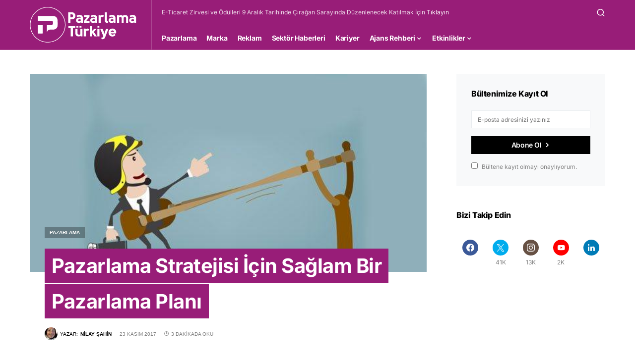

--- FILE ---
content_type: text/css
request_url: https://pazarlamaturkiye.com/wp-content/cache/wpfc-minified/d19zbis/a3laj.css
body_size: 7620
content:
@font-face{font-family:'canvas-icons';src:url(//pazarlamaturkiye.com/wp-content/plugins/canvas/assets/fonts/canvas-icons.woff) format("woff"), url(//pazarlamaturkiye.com/wp-content/plugins/canvas/assets/fonts/canvas-icons.ttf) format("truetype"), url(//pazarlamaturkiye.com/wp-content/plugins/canvas/assets/fonts/canvas-icons.svg) format("svg");font-weight:normal;font-style:normal;font-display:swap;}
[class^="cnvs-icon-"],
[class*=" cnvs-icon-"]{font-family:'canvas-icons' !important;font-style:normal;font-weight:normal;font-variant:normal;text-transform:none;line-height:1;-webkit-font-smoothing:antialiased;-moz-osx-font-smoothing:grayscale;}
.cnvs-icon-arrow-right:before{content:"\e940";}
.cnvs-icon-arrow-left:before{content:"\e941";}
.cnvs-icon-arrow-down:before{content:"\e942";}
.cnvs-icon-arrow-up:before{content:"\e943";}
.cnvs-icon-watch:before{content:"\e93f";}
.cnvs-icon-eye:before{content:"\e93e";}
.cnvs-icon-share:before{content:"\e93d";}
.cnvs-icon-check:before{content:"\e912";}
.cnvs-icon-minus:before{content:"\e90d";}
.cnvs-icon-chevron-right:before{content:"\e914";}
.cnvs-icon-chevron-left:before{content:"\e915";}
.cnvs-icon-x:before{content:"\e913";}
.cnvs-icon-arrow-right-circle:before{content:"\e911";}
.cnvs-icon-arrow-left-circle:before{content:"\e910";}
.cnvs-icon-up:before{content:"\e908";}
.cnvs-icon-comment:before{content:"\e900";}
.cnvs-container{width:100%;padding-right:20px;padding-left:20px;margin-right:auto;margin-left:auto;}
@media(min-width:576px){
.cnvs-container{max-width:540px;}
}
@media(min-width:768px){
.cnvs-container{max-width:720px;}
}
@media(min-width:992px){
.cnvs-container{max-width:960px;}
}
@media(min-width:1200px){
.cnvs-container{max-width:1140px;}
}
.cnvs-container-fluid{width:100%;padding-right:20px;padding-left:20px;margin-right:auto;margin-left:auto;}
.cnvs-row{display:-webkit-box;display:-ms-flexbox;display:flex;-ms-flex-wrap:wrap;flex-wrap:wrap;margin-right:-20px;margin-left:-20px;}
.cnvs-col-1, .cnvs-col-2, .cnvs-col-3, .cnvs-col-4, .cnvs-col-5, .cnvs-col-6, .cnvs-col-7, .cnvs-col-8, .cnvs-col-9, .cnvs-col-10, .cnvs-col-11, .cnvs-col-12, .cnvs-col-sm-1, .cnvs-col-sm-2, .cnvs-col-sm-3, .cnvs-col-sm-4, .cnvs-col-sm-5, .cnvs-col-sm-6, .cnvs-col-sm-7, .cnvs-col-sm-8, .cnvs-col-sm-9, .cnvs-col-sm-10, .cnvs-col-sm-11, .cnvs-col-sm-12, .cnvs-col-md-1, .cnvs-col-md-2, .cnvs-col-md-3, .cnvs-col-md-4, .cnvs-col-md-5, .cnvs-col-md-6, .cnvs-col-md-7, .cnvs-col-md-8, .cnvs-col-md-9, .cnvs-col-md-10, .cnvs-col-md-11, .cnvs-col-md-12, .cnvs-col-lg-1, .cnvs-col-lg-2, .cnvs-col-lg-3, .cnvs-col-lg-4, .cnvs-col-lg-5, .cnvs-col-lg-6, .cnvs-col-lg-7, .cnvs-col-lg-8, .cnvs-col-lg-9, .cnvs-col-lg-10, .cnvs-col-lg-11, .cnvs-col-lg-12, .cnvs-col-xl-1, .cnvs-col-xl-2, .cnvs-col-xl-3, .cnvs-col-xl-4, .cnvs-col-xl-5, .cnvs-col-xl-6, .cnvs-col-xl-7, .cnvs-col-xl-8, .cnvs-col-xl-9, .cnvs-col-xl-10, .cnvs-col-xl-11, .cnvs-col-xl-12{position:relative;width:100%;min-height:1px;padding-right:20px;padding-left:20px;}
.cnvs-col-1{-webkit-box-flex:0;-ms-flex:0 0 8.3333333333%;flex:0 0 8.3333333333%;max-width:8.3333333333%;}
.cnvs-col-2{-webkit-box-flex:0;-ms-flex:0 0 16.6666666667%;flex:0 0 16.6666666667%;max-width:16.6666666667%;}
.cnvs-col-3{-webkit-box-flex:0;-ms-flex:0 0 25%;flex:0 0 25%;max-width:25%;}
.cnvs-col-4{-webkit-box-flex:0;-ms-flex:0 0 33.3333333333%;flex:0 0 33.3333333333%;max-width:33.3333333333%;}
.cnvs-col-5{-webkit-box-flex:0;-ms-flex:0 0 41.6666666667%;flex:0 0 41.6666666667%;max-width:41.6666666667%;}
.cnvs-col-6{-webkit-box-flex:0;-ms-flex:0 0 50%;flex:0 0 50%;max-width:50%;}
.cnvs-col-7{-webkit-box-flex:0;-ms-flex:0 0 58.3333333333%;flex:0 0 58.3333333333%;max-width:58.3333333333%;}
.cnvs-col-8{-webkit-box-flex:0;-ms-flex:0 0 66.6666666667%;flex:0 0 66.6666666667%;max-width:66.6666666667%;}
.cnvs-col-9{-webkit-box-flex:0;-ms-flex:0 0 75%;flex:0 0 75%;max-width:75%;}
.cnvs-col-10{-webkit-box-flex:0;-ms-flex:0 0 83.3333333333%;flex:0 0 83.3333333333%;max-width:83.3333333333%;}
.cnvs-col-11{-webkit-box-flex:0;-ms-flex:0 0 91.6666666667%;flex:0 0 91.6666666667%;max-width:91.6666666667%;}
.cnvs-col-12{-webkit-box-flex:0;-ms-flex:0 0 100%;flex:0 0 100%;max-width:100%;}
@media(min-width:576px){
.cnvs-col-sm-1{-webkit-box-flex:0;-ms-flex:0 0 8.3333333333%;flex:0 0 8.3333333333%;max-width:8.3333333333%;}
.cnvs-col-sm-2{-webkit-box-flex:0;-ms-flex:0 0 16.6666666667%;flex:0 0 16.6666666667%;max-width:16.6666666667%;}
.cnvs-col-sm-3{-webkit-box-flex:0;-ms-flex:0 0 25%;flex:0 0 25%;max-width:25%;}
.cnvs-col-sm-4{-webkit-box-flex:0;-ms-flex:0 0 33.3333333333%;flex:0 0 33.3333333333%;max-width:33.3333333333%;}
.cnvs-col-sm-5{-webkit-box-flex:0;-ms-flex:0 0 41.6666666667%;flex:0 0 41.6666666667%;max-width:41.6666666667%;}
.cnvs-col-sm-6{-webkit-box-flex:0;-ms-flex:0 0 50%;flex:0 0 50%;max-width:50%;}
.cnvs-col-sm-7{-webkit-box-flex:0;-ms-flex:0 0 58.3333333333%;flex:0 0 58.3333333333%;max-width:58.3333333333%;}
.cnvs-col-sm-8{-webkit-box-flex:0;-ms-flex:0 0 66.6666666667%;flex:0 0 66.6666666667%;max-width:66.6666666667%;}
.cnvs-col-sm-9{-webkit-box-flex:0;-ms-flex:0 0 75%;flex:0 0 75%;max-width:75%;}
.cnvs-col-sm-10{-webkit-box-flex:0;-ms-flex:0 0 83.3333333333%;flex:0 0 83.3333333333%;max-width:83.3333333333%;}
.cnvs-col-sm-11{-webkit-box-flex:0;-ms-flex:0 0 91.6666666667%;flex:0 0 91.6666666667%;max-width:91.6666666667%;}
.cnvs-col-sm-12{-webkit-box-flex:0;-ms-flex:0 0 100%;flex:0 0 100%;max-width:100%;}
}
@media(min-width:768px){
.cnvs-col-md-1{-webkit-box-flex:0;-ms-flex:0 0 8.3333333333%;flex:0 0 8.3333333333%;max-width:8.3333333333%;}
.cnvs-col-md-2{-webkit-box-flex:0;-ms-flex:0 0 16.6666666667%;flex:0 0 16.6666666667%;max-width:16.6666666667%;}
.cnvs-col-md-3{-webkit-box-flex:0;-ms-flex:0 0 25%;flex:0 0 25%;max-width:25%;}
.cnvs-col-md-4{-webkit-box-flex:0;-ms-flex:0 0 33.3333333333%;flex:0 0 33.3333333333%;max-width:33.3333333333%;}
.cnvs-col-md-5{-webkit-box-flex:0;-ms-flex:0 0 41.6666666667%;flex:0 0 41.6666666667%;max-width:41.6666666667%;}
.cnvs-col-md-6{-webkit-box-flex:0;-ms-flex:0 0 50%;flex:0 0 50%;max-width:50%;}
.cnvs-col-md-7{-webkit-box-flex:0;-ms-flex:0 0 58.3333333333%;flex:0 0 58.3333333333%;max-width:58.3333333333%;}
.cnvs-col-md-8{-webkit-box-flex:0;-ms-flex:0 0 66.6666666667%;flex:0 0 66.6666666667%;max-width:66.6666666667%;}
.cnvs-col-md-9{-webkit-box-flex:0;-ms-flex:0 0 75%;flex:0 0 75%;max-width:75%;}
.cnvs-col-md-10{-webkit-box-flex:0;-ms-flex:0 0 83.3333333333%;flex:0 0 83.3333333333%;max-width:83.3333333333%;}
.cnvs-col-md-11{-webkit-box-flex:0;-ms-flex:0 0 91.6666666667%;flex:0 0 91.6666666667%;max-width:91.6666666667%;}
.cnvs-col-md-12{-webkit-box-flex:0;-ms-flex:0 0 100%;flex:0 0 100%;max-width:100%;}
}
@media(min-width:992px){
.cnvs-col-lg-1{-webkit-box-flex:0;-ms-flex:0 0 8.3333333333%;flex:0 0 8.3333333333%;max-width:8.3333333333%;}
.cnvs-col-lg-2{-webkit-box-flex:0;-ms-flex:0 0 16.6666666667%;flex:0 0 16.6666666667%;max-width:16.6666666667%;}
.cnvs-col-lg-3{-webkit-box-flex:0;-ms-flex:0 0 25%;flex:0 0 25%;max-width:25%;}
.cnvs-col-lg-4{-webkit-box-flex:0;-ms-flex:0 0 33.3333333333%;flex:0 0 33.3333333333%;max-width:33.3333333333%;}
.cnvs-col-lg-5{-webkit-box-flex:0;-ms-flex:0 0 41.6666666667%;flex:0 0 41.6666666667%;max-width:41.6666666667%;}
.cnvs-col-lg-6{-webkit-box-flex:0;-ms-flex:0 0 50%;flex:0 0 50%;max-width:50%;}
.cnvs-col-lg-7{-webkit-box-flex:0;-ms-flex:0 0 58.3333333333%;flex:0 0 58.3333333333%;max-width:58.3333333333%;}
.cnvs-col-lg-8{-webkit-box-flex:0;-ms-flex:0 0 66.6666666667%;flex:0 0 66.6666666667%;max-width:66.6666666667%;}
.cnvs-col-lg-9{-webkit-box-flex:0;-ms-flex:0 0 75%;flex:0 0 75%;max-width:75%;}
.cnvs-col-lg-10{-webkit-box-flex:0;-ms-flex:0 0 83.3333333333%;flex:0 0 83.3333333333%;max-width:83.3333333333%;}
.cnvs-col-lg-11{-webkit-box-flex:0;-ms-flex:0 0 91.6666666667%;flex:0 0 91.6666666667%;max-width:91.6666666667%;}
.cnvs-col-lg-12{-webkit-box-flex:0;-ms-flex:0 0 100%;flex:0 0 100%;max-width:100%;}
}
@media(min-width:1200px){
.cnvs-col-xl-1{-webkit-box-flex:0;-ms-flex:0 0 8.3333333333%;flex:0 0 8.3333333333%;max-width:8.3333333333%;}
.cnvs-col-xl-2{-webkit-box-flex:0;-ms-flex:0 0 16.6666666667%;flex:0 0 16.6666666667%;max-width:16.6666666667%;}
.cnvs-col-xl-3{-webkit-box-flex:0;-ms-flex:0 0 25%;flex:0 0 25%;max-width:25%;}
.cnvs-col-xl-4{-webkit-box-flex:0;-ms-flex:0 0 33.3333333333%;flex:0 0 33.3333333333%;max-width:33.3333333333%;}
.cnvs-col-xl-5{-webkit-box-flex:0;-ms-flex:0 0 41.6666666667%;flex:0 0 41.6666666667%;max-width:41.6666666667%;}
.cnvs-col-xl-6{-webkit-box-flex:0;-ms-flex:0 0 50%;flex:0 0 50%;max-width:50%;}
.cnvs-col-xl-7{-webkit-box-flex:0;-ms-flex:0 0 58.3333333333%;flex:0 0 58.3333333333%;max-width:58.3333333333%;}
.cnvs-col-xl-8{-webkit-box-flex:0;-ms-flex:0 0 66.6666666667%;flex:0 0 66.6666666667%;max-width:66.6666666667%;}
.cnvs-col-xl-9{-webkit-box-flex:0;-ms-flex:0 0 75%;flex:0 0 75%;max-width:75%;}
.cnvs-col-xl-10{-webkit-box-flex:0;-ms-flex:0 0 83.3333333333%;flex:0 0 83.3333333333%;max-width:83.3333333333%;}
.cnvs-col-xl-11{-webkit-box-flex:0;-ms-flex:0 0 91.6666666667%;flex:0 0 91.6666666667%;max-width:91.6666666667%;}
.cnvs-col-xl-12{-webkit-box-flex:0;-ms-flex:0 0 100%;flex:0 0 100%;max-width:100%;}
}
.cnvs-d-none{display:none;}
.cnvs-clearfix{clear:both;}
.cnvs-clearfix:after{content:'';clear:both;display:table;}
.cnvs-post-meta{--cnvs-post-meta-color:#dee2e6;padding-left:0;list-style:none;color:var(--cnvs-post-meta-color);padding:0;margin:0;}
.cnvs-post-meta > li{display:inline-block;}
.cnvs-post-meta > li:not(:last-child){margin-right:0.5rem;}
.cnvs-post-meta li + li:before{margin-right:0.5rem;content:"\b7";}
.cnvs-post-meta .cnvs-icon{margin-right:0.25rem;}
.cnvs-meta-category .post-categories{padding-left:0;list-style:none;padding:0;margin:0;}
.cnvs-meta-category .post-categories > li{display:inline-block;}
.cnvs-meta-category .post-categories > li:not(:last-child){margin-right:0.5rem;}
.cnvs-meta-category .post-categories li:not(:last-child):after{content:",";}
.post-meta .cnvs-meta-category .post-categories{margin-bottom:0;}
.cnvs-meta-author span + a,
.cnvs-meta-author a + span{margin-left:0.25rem;}
.wp-block-button.is-cnvs-button-full-width, .entry-content .wp-block-button.is-cnvs-button-full-width{width:100%;}
.wp-block-button.is-cnvs-button-full-width .wp-block-button__link, .entry-content .wp-block-button.is-cnvs-button-full-width .wp-block-button__link{width:100%;}
.wp-block-button.is-cnvs-button-size-sm .wp-block-button__link, .entry-content .wp-block-button.is-cnvs-button-size-sm .wp-block-button__link{padding:0.25rem 0.5rem;}
.wp-block-button.is-cnvs-button-size-lg .wp-block-button__link, .entry-content .wp-block-button.is-cnvs-button-size-lg .wp-block-button__link{padding:1rem 2rem;}
.cnvs-color-primary{--cnvs-primary-color:#343a40;color:var(--cnvs-primary-color);}
.cnvs-color-secondary{--cnvs-secondary-color:#A0A0A0;color:var(--cnvs-secondary-color);}
.cnvs-bg-primary{--cnvs-primary-background:#343a40;background-color:var(--cnvs-primary-background);}
.cnvs-bg-overlay{--cnvs-overlay-background:rgba(52, 58, 64, 0.5);background-color:var(--cnvs-overlay-background);}
.cnvs-font-primary{--cnvs-primary-font-weight:700;font-weight:var(--cnvs-primary-font-weight);}
.cnvs-font-secondary{--cnvs-secondary-font-size:80%;--cnvs-secondary-font-color:#6c757d;font-size:var(--cnvs-secondary-font-size);color:var(--cnvs-secondary-font-color);}
.cnvs-font-heading{--cnvs-heading-font-weight:700;--cnvs-heading-font-color:#212529;font-weight:var(--cnvs-heading-font-weight);color:var(--cnvs-heading-font-color);}
.cnvs-bg-primary{background-color:#007bff;}
a.cnvs-bg-primary:hover, a.cnvs-bg-primary:focus,
button.cnvs-bg-primary:hover, button.cnvs-bg-primary:focus{background-color:#0062cc;}
.cnvs-bg-secondary{background-color:#A0A0A0;}
a.cnvs-bg-secondary:hover, a.cnvs-bg-secondary:focus,
button.cnvs-bg-secondary:hover, button.cnvs-bg-secondary:focus{background-color:#878686;}
.cnvs-bg-success{background-color:#28a745;}
a.cnvs-bg-success:hover, a.cnvs-bg-success:focus,
button.cnvs-bg-success:hover, button.cnvs-bg-success:focus{background-color:#1e7e34;}
.cnvs-bg-info{background-color:#17a2b8;}
a.cnvs-bg-info:hover, a.cnvs-bg-info:focus,
button.cnvs-bg-info:hover, button.cnvs-bg-info:focus{background-color:#117a8b;}
.cnvs-bg-warning{background-color:#ffc107;}
a.cnvs-bg-warning:hover, a.cnvs-bg-warning:focus,
button.cnvs-bg-warning:hover, button.cnvs-bg-warning:focus{background-color:#d39e00;}
.cnvs-bg-danger{background-color:#dc3545;}
a.cnvs-bg-danger:hover, a.cnvs-bg-danger:focus,
button.cnvs-bg-danger:hover, button.cnvs-bg-danger:focus{background-color:#bd2130;}
.cnvs-bg-light{background-color:#f8f9fa;}
a.cnvs-bg-light:hover, a.cnvs-bg-light:focus,
button.cnvs-bg-light:hover, button.cnvs-bg-light:focus{background-color:#dae0e5;}
.cnvs-bg-dark{background-color:#343a40;}
a.cnvs-bg-dark:hover, a.cnvs-bg-dark:focus,
button.cnvs-bg-dark:hover, button.cnvs-bg-dark:focus{background-color:#1d2124;}
.cnvs-bg-white{--cnvs-bg-white:#fff;background-color:var(--cnvs-bg-white);}
.cnvs-bg-transparent{--cnvs-bg-transparent:transparent;background-color:var(--cnvs-bg-transparent);}
.cnvs-alert{--cnvs-alert-background:#f8f9fa;--cnvs-alert-heading-color:inherit;--cnvs-alert-close-color:#000;--cnvs-alert-close-hover-color:#000;--cnvs-alert-font-size:0.875rem;--cnvs-alert-link-font-weight:700;--cnvs-alert-close-font-size:1rem;--cnvs-alert-close-line-height:1;--cnvs-alert-close-text-shadow:0 1px 0 #fff;--cnvs-alert-close-opacity:.75;}
.cnvs-alert{position:relative;padding:0.5rem 1rem;margin-bottom:1rem;background:var(--cnvs-alert-background);font-size:var(--cnvs-alert-font-size);}
.cnvs-alert a{text-decoration:underline;text-shadow:none;border:none;}
.cnvs-alert a:hover{text-decoration:none;text-shadow:none;border:none;}
.cnvs-alert p{margin-bottom:0.5rem;}
.cnvs-alert > *:last-child{margin-bottom:0;}
.cnvs-alert-multiline{padding:1.25rem 1.75rem;}
.cnvs-alert-heading{color:var(--cnvs-alert-heading-color);}
.cnvs-alert-link{font-weight:var(--cnvs-alert-link-font-weight);}
.cnvs-alert-dismissible{padding-right:4rem;}
.cnvs-alert-dismissible .cnvs-close{position:absolute;top:0;right:0;height:100%;padding:0 1rem;color:inherit;}
.cnvs-close{float:right;font-size:var(--cnvs-alert-close-font-size);line-height:var(--cnvs-alert-close-line-height);color:var(--cnvs-alert-close-color);text-shadow:var(--cnvs-alert-close-text-shadow);opacity:var(--cnvs-alert-close-opacity);}
.cnvs-close:hover, .cnvs-close:focus{color:var(--cnvs-alert-close-hover-color);text-decoration:none;opacity:1;}
button.cnvs-close{padding:0;text-decoration:none !important;border:none !important;-webkit-appearance:none !important;background-color:transparent !important;-webkit-box-shadow:none !important;box-shadow:none !important;}
.cnvs-alert-primary{border-left:#007bff 2px solid;}
.cnvs-alert-primary .cnvs-icon-close, .cnvs-alert-primary .cnvs-alert-title{color:#0062cc;}
.cnvs-alert-secondary{border-left:#A0A0A0 2px solid;}
.cnvs-alert-secondary .cnvs-icon-close, .cnvs-alert-secondary .cnvs-alert-title{color:#878686;}
.cnvs-alert-success{border-left:#28a745 2px solid;}
.cnvs-alert-success .cnvs-icon-close, .cnvs-alert-success .cnvs-alert-title{color:#1e7e34;}
.cnvs-alert-info{border-left:#17a2b8 2px solid;}
.cnvs-alert-info .cnvs-icon-close, .cnvs-alert-info .cnvs-alert-title{color:#117a8b;}
.cnvs-alert-warning{border-left:#ffc107 2px solid;}
.cnvs-alert-warning .cnvs-icon-close, .cnvs-alert-warning .cnvs-alert-title{color:#d39e00;}
.cnvs-alert-danger{border-left:#dc3545 2px solid;}
.cnvs-alert-danger .cnvs-icon-close, .cnvs-alert-danger .cnvs-alert-title{color:#bd2130;}
.cnvs-alert-light{border-left:#f8f9fa 2px solid;}
.cnvs-alert-light .cnvs-icon-close, .cnvs-alert-light .cnvs-alert-title{color:#dae0e5;}
.cnvs-alert-dark{border-left:#343a40 2px solid;}
.cnvs-alert-dark .cnvs-icon-close, .cnvs-alert-dark .cnvs-alert-title{color:#1d2124;}
.cnvs-badge{--cnvs-badge-background:#f8f9fa;--cnvs-badge-color:inherit;--cnvs-badge-primary-background:#00A0D2;--cnvs-badge-primary-color:#FFFFFF;--cnvs-badge-light-background:#FFFFFF;--cnvs-badge-light-color:#000000;--cnvs-badge-border-radius:30px;--cnvs-badge-font-size:75%;--cnvs-badge-line-height:1;}
.cnvs-badge{background:var(--cnvs-badge-background);color:var(--cnvs-badge-color);display:inline-block;padding:0.3em 0.6em;font-size:var(--cnvs-badge-font-size);text-align:center;white-space:nowrap;vertical-align:baseline;border-radius:var(--cnvs-badge-border-radius);text-transform:uppercase;line-height:var(--cnvs-badge-line-height);}
.cnvs-badge:empty{display:none;}
.menu-item .cnvs-badge{margin-left:0.5rem;}
.cnvs-button .cnvs-badge{position:relative;top:-1px;}
.is-cnvs-badge-color-primary, .block-editor-rich-text__editable:focus [data-rich-text-format-boundary].is-cnvs-badge-color-primary{background:rgba(0, 123, 255, 0.1);color:#0056b3;}
.is-cnvs-badge-color-secondary, .block-editor-rich-text__editable:focus [data-rich-text-format-boundary].is-cnvs-badge-color-secondary{background:rgba(160, 160, 160, 0.1);color:#7a7a7a;}
.is-cnvs-badge-color-success, .block-editor-rich-text__editable:focus [data-rich-text-format-boundary].is-cnvs-badge-color-success{background:rgba(40, 167, 69, 0.1);color:#19692c;}
.is-cnvs-badge-color-info, .block-editor-rich-text__editable:focus [data-rich-text-format-boundary].is-cnvs-badge-color-info{background:rgba(23, 162, 184, 0.1);color:#0f6674;}
.is-cnvs-badge-color-warning, .block-editor-rich-text__editable:focus [data-rich-text-format-boundary].is-cnvs-badge-color-warning{background:rgba(255, 193, 7, 0.1);color:#ba8b00;}
.is-cnvs-badge-color-danger, .block-editor-rich-text__editable:focus [data-rich-text-format-boundary].is-cnvs-badge-color-danger{background:rgba(220, 53, 69, 0.1);color:#a71d2a;}
.is-cnvs-badge-color-light, .block-editor-rich-text__editable:focus [data-rich-text-format-boundary].is-cnvs-badge-color-light{background:rgba(248, 249, 250, 0.1);color:#cbd3da;}
.is-cnvs-badge-color-dark, .block-editor-rich-text__editable:focus [data-rich-text-format-boundary].is-cnvs-badge-color-dark{background:rgba(52, 58, 64, 0.1);color:#121416;}
.is-cnvs-badge-color-primary, .block-editor-rich-text__editable:focus [data-rich-text-format-boundary].is-cnvs-badge-color-primary{background:var(--cnvs-badge-primary-background);color:var(--cnvs-badge-primary-color);}
.is-cnvs-badge-color-light, .block-editor-rich-text__editable:focus [data-rich-text-format-boundary].is-cnvs-badge-color-light{background:var(--cnvs-badge-light-background);color:var(--cnvs-badge-light-color);}
[cnvs-flickity="init"]{--cnvs-flickity-button-background:hsla(0, 0%, 100%, 0.75);--cnvs-flickity-button-color:#333;--cnvs-flickity-button-hover-background:white;--cnvs-flickity-button-focus-box-shadow:0 0 0 5px #19F;--cnvs-flickity-button-active-opacity:0.6;--cnvs-flickity-button-disabled-opacity:0.3;--cnvs-flickity-button-icon-fill:#333;--cnvs-flickity-prev-next-border-radius:50%;--cnvs-flickity-page-info-font-size:.75rem;--cnvs-flickity-page-info-line-height:1;--cnvs-flickity-dot-width:10px;--cnvs-flickity-dot-height:10px;--cnvs-flickity-dot-margin:0 3px;--cnvs-flickity-dot-background:#333;--cnvs-flickity-dot-border-radius:50%;--cnvs-flickity-dot-opacity:0.25;}
[cnvs-flickity="init"].flickity-enabled{position:relative;padding-bottom:0;}
[cnvs-flickity="init"].flickity-enabled:focus{outline:none;}
[cnvs-flickity="init"].flickity-enabled.is-animate .flickity-viewport{-webkit-transition:height 0.2s;transition:height 0.2s;}
[cnvs-flickity="init"].flickity-enabled.is-draggable{-webkit-tap-highlight-color:transparent;-webkit-user-select:none;-moz-user-select:none;-ms-user-select:none;user-select:none;}
[cnvs-flickity="init"].flickity-enabled.is-draggable .flickity-viewport{cursor:move;cursor:-webkit-grab;cursor:grab;}
[cnvs-flickity="init"].flickity-enabled.is-draggable .flickity-viewport.is-pointer-down{cursor:-webkit-grabbing;cursor:grabbing;}
[cnvs-flickity="init"] .flickity-viewport{overflow:hidden;position:relative;height:100%;}
[cnvs-flickity="init"] .flickity-slider{position:absolute;width:100%;height:100%;}
[cnvs-flickity="init"] .flickity-button{position:absolute;background:var(--cnvs-flickity-button-background);border:none;color:var(--cnvs-flickity-button-color);}
[cnvs-flickity="init"] .flickity-button:hover{background:var(--cnvs-flickity-button-hover-background);cursor:pointer;}
[cnvs-flickity="init"] .flickity-button:focus{outline:none;-webkit-box-shadow:var(--cnvs-flickity-button-focus-box-shadow);box-shadow:var(--cnvs-flickity-button-focus-box-shadow);}
[cnvs-flickity="init"] .flickity-button:active{opacity:var(--cnvs-flickity-button-active-opacity);}
[cnvs-flickity="init"] .flickity-button:disabled{opacity:var(--cnvs-flickity-button-disabled-opacity);cursor:auto;pointer-events:none;}
[cnvs-flickity="init"] .flickity-button-icon{fill:var(--cnvs-flickity-button-icon-fill);}
[cnvs-flickity="init"] .flickity-prev-next-button{top:50%;width:44px;height:44px;border-radius:var(--cnvs-flickity-prev-next-border-radius);margin-top:-22px;}
[cnvs-flickity="init"] .flickity-prev-next-button.previous{left:1rem;}
[cnvs-flickity="init"] .flickity-prev-next-button.next{right:1rem;}
[cnvs-flickity="init"] .flickity-rtl .flickity-prev-next-button.previous{left:auto;right:10px;}
[cnvs-flickity="init"] .flickity-rtl .flickity-prev-next-button.next{right:auto;left:10px;}
[cnvs-flickity="init"] .flickity-prev-next-button .flickity-button-icon{position:absolute;left:30%;top:30%;width:40%;height:40%;}
[cnvs-flickity="init"] [data-sg-page-info="true"],
[cnvs-flickity="init"] [data-sg-page-dots="true"]{padding-bottom:50px;}
[cnvs-flickity="init"] [data-sg-page-info="true"] .flickity-prev-next-button,
[cnvs-flickity="init"] [data-sg-page-dots="true"] .flickity-prev-next-button{margin-top:-52px;}
[cnvs-flickity="init"] .flickity-pages{position:relative;}
[cnvs-flickity="init"] .flickity-page-info{position:absolute;top:50%;right:0;-webkit-transform:translateY(-50%);transform:translateY(-50%);display:-webkit-box;display:-ms-flexbox;display:flex;-webkit-box-align:center;-ms-flex-align:center;align-items:center;font-size:var(--cnvs-flickity-page-info-font-size);line-height:var(--cnvs-flickity-page-info-line-height);}
[cnvs-flickity="init"] .flickity-page-info span:not(:last-child){margin-right:.25rem;}
[cnvs-flickity="init"] .flickity-page-dots{padding:1rem 3rem 0;list-style:none;text-align:center;text-align:center;line-height:1;display:-webkit-box;display:-ms-flexbox;display:flex;-webkit-box-pack:center;-ms-flex-pack:center;justify-content:center;-webkit-box-align:center;-ms-flex-align:center;align-items:center;margin:0;}
[cnvs-flickity="init"] .flickity-rtl .flickity-page-dots{direction:rtl;}
[cnvs-flickity="init"] .flickity-page-dots .dot{display:inline-block;width:var(--cnvs-flickity-dot-width);height:var(--cnvs-flickity-dot-height);margin:var(--cnvs-flickity-dot-margin);background:var(--cnvs-flickity-dot-background);border-radius:var(--cnvs-flickity-dot-border-radius);opacity:var(--cnvs-flickity-dot-opacity);cursor:pointer;}
[cnvs-flickity="init"] .flickity-page-dots .dot.is-selected {
opacity: 1;
}@font-face{font-family:'powerkit-icons';src:url(//pazarlamaturkiye.com/wp-content/plugins/powerkit/assets/fonts/powerkit-icons.woff) format("woff"), url(//pazarlamaturkiye.com/wp-content/plugins/powerkit/assets/fonts/powerkit-icons.ttf) format("truetype"), url(//pazarlamaturkiye.com/wp-content/plugins/powerkit/assets/fonts/powerkit-icons.svg) format("svg");font-weight:normal;font-style:normal;font-display:swap;}
[class^="pk-icon-"],
[class*=" pk-icon-"]{font-family:'powerkit-icons' !important;font-style:normal;font-weight:normal;font-variant:normal;text-transform:none;line-height:1;-webkit-font-smoothing:antialiased;-moz-osx-font-smoothing:grayscale;}
.pk-icon-twitter:before{content:"\e94c";}
.pk-icon-alert-circle:before{content:"\e946";}
.pk-icon-star-half:before{content:"\e938";}
.pk-icon-star-full:before{content:"\e939";}
.pk-icon-star-empty:before{content:"\e93a";}
.pk-icon-discord:before{content:"\e947";}
.pk-icon-tiktok:before{content:"\e948";}
.pk-icon-mix:before{content:"\e93c";}
.pk-icon-strava:before{content:"\e93b";}
.pk-icon-microblog:before{content:"\e937";}
.pk-icon-mastodon:before{content:"\e935";}
.pk-icon-goodreads:before{content:"\e934";}
.pk-icon-codepen:before{content:"\e924";}
.pk-icon-medium:before{content:"\e906";}
.pk-icon-powerkit:before{content:"\e904";}
.pk-icon-line:before{content:"\e90e";}
.pk-icon-fb-messenger:before{content:"\e90a";}
.pk-icon-pixelfed:before{content:"\e936";}
.pk-icon-steam:before{content:"\e932";}
.pk-icon-thumbtack:before{content:"\e933";}
.pk-icon-tripadvisor:before{content:"\e931";}
.pk-icon-slideshare:before{content:"\e925";}
.pk-icon-producthunt:before{content:"\e930";}
.pk-icon-meetup:before{content:"\e92f";}
.pk-icon-houzz:before{content:"\e92e";}
.pk-icon-deviantart:before{content:"\e92d";}
.pk-icon-delicious:before{content:"\e92c";}
.pk-icon-500px:before{content:"\e92b";}
.pk-icon-bitbucket:before{content:"\e929";}
.pk-icon-jsfiddle:before{content:"\e928";}
.pk-icon-freecodecamp:before{content:"\e927";}
.pk-icon-gitlab:before{content:"\e926";}
.pk-icon-stackoverflow:before{content:"\e923";}
.pk-icon-wechat:before{content:"\e91e";}
.pk-icon-xing:before{content:"\e91c";}
.pk-icon-ok:before{content:"\e91d";}
.pk-icon-snapchat:before{content:"\e917";}
.pk-icon-behance:before{content:"\f1b4";}
.pk-icon-diamond:before{content:"\f219";}
.pk-icon-dribbble:before{content:"\f17d";}
.pk-icon-facebook:before{content:"\e949";}
.pk-icon-feed:before{content:"\f09e";}
.pk-icon-rss:before{content:"\f09e";}
.pk-icon-get-pocket:before{content:"\f265";}
.pk-icon-pocket:before{content:"\f265";}
.pk-icon-google-plus:before{content:"\f0d5";}
.pk-icon-googleplus:before{content:"\f0d5";}
.pk-icon-linkedin:before{content:"\f0e1";}
.pk-icon-map-marker:before{content:"\f041";}
.pk-icon-phone:before{content:"\f095";}
.pk-icon-viber:before{content:"\f095";}
.pk-icon-pinterest:before{content:"\f0d2";}
.pk-icon-retweet:before{content:"\f079";}
.pk-icon-soundcloud:before{content:"\f1be";}
.pk-icon-spotify:before{content:"\f1bc";}
.pk-icon-stumbleupon:before{content:"\f1a4";}
.pk-icon-tumblr:before{content:"\f173";}
.pk-icon-old-twitter:before{content:"\f099";}
.pk-icon-vimeo:before{content:"\f27d";}
.pk-icon-vk:before{content:"\f189";}
.pk-icon-vkontakte:before{content:"\f189";}
.pk-icon-whatsapp:before{content:"\f232";}
.pk-icon-youtube:before{content:"\e945";}
.pk-icon-foursquare:before{content:"\e92a";}
.pk-icon-yelp:before{content:"\e922";}
.pk-icon-weibo:before{content:"\e91f";}
.pk-icon-apple:before{content:"\e921";}
.pk-icon-flickr:before{content:"\e918";}
.pk-icon-bloglovin:before{content:"\e944";}
.pk-icon-twitch:before{content:"\e905";}
.pk-icon-flipboard:before{content:"\e94a";}
.pk-icon-googlenews:before{content:"\e94b";}
.pk-icon-github:before{content:"\e90f";}
.pk-icon-instagram:before{content:"\e90c";}
.pk-icon-telegram:before{content:"\e909";}
.pk-icon-reddit:before{content:"\e90b";}
.pk-icon-android:before{content:"\e920";}
.pk-icon-link:before{content:"\e91b";}
.pk-icon-globe:before{content:"\e91a";}
.pk-icon-website:before{content:"\e91a";}
.pk-icon-bell:before{content:"\e919";}
.pk-icon-zoom-in:before{content:"\e916";}
.pk-icon-check:before{content:"\e912";}
.pk-icon-minus:before{content:"\e90d";}
.pk-icon-chevron-right:before{content:"\e914";}
.pk-icon-chevron-left:before{content:"\e915";}
.pk-icon-x:before{content:"\e913";}
.pk-icon-arrow-right-circle:before{content:"\e911";}
.pk-icon-arrow-left-circle:before{content:"\e910";}
.pk-icon-up:before{content:"\e908";}
.pk-icon-comment:before{content:"\e900";}
.pk-icon-refresh-cw:before{content:"\e902";}
.pk-icon-reply:before{content:"\e903";}
.pk-icon-like:before{content:"\e901";}
.pk-icon-mail:before{content:"\e002";}
.pk-icon-email:before{content:"\e002";}
.pk-icon-video:before{content:"\e018";}
.pk-icon-share:before{content:"\e93d";}
.pk-icon-watch:before{content:"\e93f";}
.pk-icon-eye:before{content:"\e93e";}
.pk-icon-arrow-right:before{content:"\e940";}
.pk-icon-arrow-left:before{content:"\e941";}
.pk-icon-arrow-down:before{content:"\e942";}
.pk-icon-arrow-up:before{content:"\e943";}
.pk-container{width:100%;padding-right:20px;padding-left:20px;margin-right:auto;margin-left:auto;}
@media(min-width:576px){
.pk-container{max-width:540px;}
}
@media(min-width:768px){
.pk-container{max-width:720px;}
}
@media(min-width:992px){
.pk-container{max-width:960px;}
}
@media(min-width:1200px){
.pk-container{max-width:1140px;}
}
.pk-container-fluid{width:100%;padding-right:20px;padding-left:20px;margin-right:auto;margin-left:auto;}
.pk-row{display:flex;flex-wrap:wrap;margin-right:-20px;margin-left:-20px;}
.pk-col-1, .pk-col-2, .pk-col-3, .pk-col-4, .pk-col-5, .pk-col-6, .pk-col-7, .pk-col-8, .pk-col-9, .pk-col-10, .pk-col-11, .pk-col-12, .pk-col-sm-1, .pk-col-sm-2, .pk-col-sm-3, .pk-col-sm-4, .pk-col-sm-5, .pk-col-sm-6, .pk-col-sm-7, .pk-col-sm-8, .pk-col-sm-9, .pk-col-sm-10, .pk-col-sm-11, .pk-col-sm-12, .pk-col-md-1, .pk-col-md-2, .pk-col-md-3, .pk-col-md-4, .pk-col-md-5, .pk-col-md-6, .pk-col-md-7, .pk-col-md-8, .pk-col-md-9, .pk-col-md-10, .pk-col-md-11, .pk-col-md-12, .pk-col-lg-1, .pk-col-lg-2, .pk-col-lg-3, .pk-col-lg-4, .pk-col-lg-5, .pk-col-lg-6, .pk-col-lg-7, .pk-col-lg-8, .pk-col-lg-9, .pk-col-lg-10, .pk-col-lg-11, .pk-col-lg-12, .pk-col-xl-1, .pk-col-xl-2, .pk-col-xl-3, .pk-col-xl-4, .pk-col-xl-5, .pk-col-xl-6, .pk-col-xl-7, .pk-col-xl-8, .pk-col-xl-9, .pk-col-xl-10, .pk-col-xl-11, .pk-col-xl-12{position:relative;width:100%;min-height:1px;padding-right:20px;padding-left:20px;}
.pk-col-1{flex:0 0 8.3333333333%;max-width:8.3333333333%;}
.pk-col-2{flex:0 0 16.6666666667%;max-width:16.6666666667%;}
.pk-col-3{flex:0 0 25%;max-width:25%;}
.pk-col-4{flex:0 0 33.3333333333%;max-width:33.3333333333%;}
.pk-col-5{flex:0 0 41.6666666667%;max-width:41.6666666667%;}
.pk-col-6{flex:0 0 50%;max-width:50%;}
.pk-col-7{flex:0 0 58.3333333333%;max-width:58.3333333333%;}
.pk-col-8{flex:0 0 66.6666666667%;max-width:66.6666666667%;}
.pk-col-9{flex:0 0 75%;max-width:75%;}
.pk-col-10{flex:0 0 83.3333333333%;max-width:83.3333333333%;}
.pk-col-11{flex:0 0 91.6666666667%;max-width:91.6666666667%;}
.pk-col-12{flex:0 0 100%;max-width:100%;}
@media(min-width:576px){
.pk-col-sm-1{flex:0 0 8.3333333333%;max-width:8.3333333333%;}
.pk-col-sm-2{flex:0 0 16.6666666667%;max-width:16.6666666667%;}
.pk-col-sm-3{flex:0 0 25%;max-width:25%;}
.pk-col-sm-4{flex:0 0 33.3333333333%;max-width:33.3333333333%;}
.pk-col-sm-5{flex:0 0 41.6666666667%;max-width:41.6666666667%;}
.pk-col-sm-6{flex:0 0 50%;max-width:50%;}
.pk-col-sm-7{flex:0 0 58.3333333333%;max-width:58.3333333333%;}
.pk-col-sm-8{flex:0 0 66.6666666667%;max-width:66.6666666667%;}
.pk-col-sm-9{flex:0 0 75%;max-width:75%;}
.pk-col-sm-10{flex:0 0 83.3333333333%;max-width:83.3333333333%;}
.pk-col-sm-11{flex:0 0 91.6666666667%;max-width:91.6666666667%;}
.pk-col-sm-12{flex:0 0 100%;max-width:100%;}
}
@media(min-width:768px){
.pk-col-md-1{flex:0 0 8.3333333333%;max-width:8.3333333333%;}
.pk-col-md-2{flex:0 0 16.6666666667%;max-width:16.6666666667%;}
.pk-col-md-3{flex:0 0 25%;max-width:25%;}
.pk-col-md-4{flex:0 0 33.3333333333%;max-width:33.3333333333%;}
.pk-col-md-5{flex:0 0 41.6666666667%;max-width:41.6666666667%;}
.pk-col-md-6{flex:0 0 50%;max-width:50%;}
.pk-col-md-7{flex:0 0 58.3333333333%;max-width:58.3333333333%;}
.pk-col-md-8{flex:0 0 66.6666666667%;max-width:66.6666666667%;}
.pk-col-md-9{flex:0 0 75%;max-width:75%;}
.pk-col-md-10{flex:0 0 83.3333333333%;max-width:83.3333333333%;}
.pk-col-md-11{flex:0 0 91.6666666667%;max-width:91.6666666667%;}
.pk-col-md-12{flex:0 0 100%;max-width:100%;}
}
@media(min-width:992px){
.pk-col-lg-1{flex:0 0 8.3333333333%;max-width:8.3333333333%;}
.pk-col-lg-2{flex:0 0 16.6666666667%;max-width:16.6666666667%;}
.pk-col-lg-3{flex:0 0 25%;max-width:25%;}
.pk-col-lg-4{flex:0 0 33.3333333333%;max-width:33.3333333333%;}
.pk-col-lg-5{flex:0 0 41.6666666667%;max-width:41.6666666667%;}
.pk-col-lg-6{flex:0 0 50%;max-width:50%;}
.pk-col-lg-7{flex:0 0 58.3333333333%;max-width:58.3333333333%;}
.pk-col-lg-8{flex:0 0 66.6666666667%;max-width:66.6666666667%;}
.pk-col-lg-9{flex:0 0 75%;max-width:75%;}
.pk-col-lg-10{flex:0 0 83.3333333333%;max-width:83.3333333333%;}
.pk-col-lg-11{flex:0 0 91.6666666667%;max-width:91.6666666667%;}
.pk-col-lg-12{flex:0 0 100%;max-width:100%;}
}
@media(min-width:1200px){
.pk-col-xl-1{flex:0 0 8.3333333333%;max-width:8.3333333333%;}
.pk-col-xl-2{flex:0 0 16.6666666667%;max-width:16.6666666667%;}
.pk-col-xl-3{flex:0 0 25%;max-width:25%;}
.pk-col-xl-4{flex:0 0 33.3333333333%;max-width:33.3333333333%;}
.pk-col-xl-5{flex:0 0 41.6666666667%;max-width:41.6666666667%;}
.pk-col-xl-6{flex:0 0 50%;max-width:50%;}
.pk-col-xl-7{flex:0 0 58.3333333333%;max-width:58.3333333333%;}
.pk-col-xl-8{flex:0 0 66.6666666667%;max-width:66.6666666667%;}
.pk-col-xl-9{flex:0 0 75%;max-width:75%;}
.pk-col-xl-10{flex:0 0 83.3333333333%;max-width:83.3333333333%;}
.pk-col-xl-11{flex:0 0 91.6666666667%;max-width:91.6666666667%;}
.pk-col-xl-12{flex:0 0 100%;max-width:100%;}
}
.pk-d-none{display:none;}
.pk-clearfix{clear:both;}
.pk-clearfix:after{content:'';clear:both;display:table;}
.pk-post-meta{--pk-post-meta-color:#dee2e6;padding-left:0;list-style:none;color:var(--pk-post-meta-color);padding:0;margin:0;}
.pk-post-meta > li{display:inline-block;}
.pk-post-meta > li:not(:last-child){margin-right:0.5rem;}
.pk-post-meta li + li:before{margin-right:0.5rem;content:"\b7";}
.pk-post-meta .pk-icon{margin-right:0.25rem;}
.pk-meta-category .post-categories{padding-left:0;list-style:none;padding:0;margin:0;}
.pk-meta-category .post-categories > li{display:inline-block;}
.pk-meta-category .post-categories > li:not(:last-child){margin-right:0.5rem;}
.pk-meta-category .post-categories li:not(:last-child):after{content:",";}
.post-meta .pk-meta-category .post-categories{margin-bottom:0;}
.pk-meta-author span + a,
.pk-meta-author a + span{margin-left:0.25rem;}
.wp-block-button.is-pk-button-full-width, .entry-content .wp-block-button.is-pk-button-full-width{width:100%;}
.wp-block-button.is-pk-button-full-width .wp-block-button__link, .entry-content .wp-block-button.is-pk-button-full-width .wp-block-button__link{width:100%;}
.wp-block-button.is-pk-button-size-sm .wp-block-button__link, .entry-content .wp-block-button.is-pk-button-size-sm .wp-block-button__link{padding:0.25rem 0.5rem;}
.wp-block-button.is-pk-button-size-lg .wp-block-button__link, .entry-content .wp-block-button.is-pk-button-size-lg .wp-block-button__link{padding:1rem 2rem;}
.pk-color-primary{--pk-primary-color:#343a40;color:var(--pk-primary-color);}
.pk-color-secondary{--pk-secondary-color:#A0A0A0;color:var(--pk-secondary-color);}
.pk-bg-primary{--pk-primary-background:#343a40;background-color:var(--pk-primary-background);}
.pk-bg-overlay{--pk-overlay-background:rgba(52, 58, 64, 0.5);background-color:var(--pk-overlay-background);}
.pk-font-primary{--pk-primary-font-weight:700;font-weight:var(--pk-primary-font-weight);}
.pk-font-secondary{--pk-secondary-font-size:80%;--pk-secondary-font-color:#6c757d;font-size:var(--pk-secondary-font-size);color:var(--pk-secondary-font-color);}
.pk-font-heading{--pk-heading-font-weight:700;--pk-heading-font-color:#212529;font-weight:var(--pk-heading-font-weight);color:var(--pk-heading-font-color);}
.pk-bg-primary{background-color:#007bff;}
a.pk-bg-primary:hover, a.pk-bg-primary:focus,
button.pk-bg-primary:hover, button.pk-bg-primary:focus{background-color:#0062cc;}
.pk-bg-secondary{background-color:#A0A0A0;}
a.pk-bg-secondary:hover, a.pk-bg-secondary:focus,
button.pk-bg-secondary:hover, button.pk-bg-secondary:focus{background-color:#878686;}
.pk-bg-success{background-color:#28a745;}
a.pk-bg-success:hover, a.pk-bg-success:focus,
button.pk-bg-success:hover, button.pk-bg-success:focus{background-color:#1e7e34;}
.pk-bg-info{background-color:#17a2b8;}
a.pk-bg-info:hover, a.pk-bg-info:focus,
button.pk-bg-info:hover, button.pk-bg-info:focus{background-color:#117a8b;}
.pk-bg-warning{background-color:#ffc107;}
a.pk-bg-warning:hover, a.pk-bg-warning:focus,
button.pk-bg-warning:hover, button.pk-bg-warning:focus{background-color:#d39e00;}
.pk-bg-danger{background-color:#dc3545;}
a.pk-bg-danger:hover, a.pk-bg-danger:focus,
button.pk-bg-danger:hover, button.pk-bg-danger:focus{background-color:#bd2130;}
.pk-bg-light{background-color:#f8f9fa;}
a.pk-bg-light:hover, a.pk-bg-light:focus,
button.pk-bg-light:hover, button.pk-bg-light:focus{background-color:#dae0e5;}
.pk-bg-dark{background-color:#343a40;}
a.pk-bg-dark:hover, a.pk-bg-dark:focus,
button.pk-bg-dark:hover, button.pk-bg-dark:focus{background-color:#1d2124;}
.pk-bg-white{--pk-bg-white:#fff;background-color:var(--pk-bg-white);}
.pk-bg-transparent{--pk-bg-transparent:transparent;background-color:var(--pk-bg-transparent);}
.pk-alert{--pk-alert-background:#f8f9fa;--pk-alert-heading-color:inherit;--pk-alert-close-color:#000;--pk-alert-close-hover-color:#000;--pk-alert-font-size:0.875rem;--pk-alert-link-font-weight:700;--pk-alert-close-font-size:1rem;--pk-alert-close-line-height:1;--pk-alert-close-text-shadow:0 1px 0 #fff;--pk-alert-close-opacity:.75;}
.pk-alert{position:relative;padding:0.5rem 1rem;margin-bottom:1rem;background:var(--pk-alert-background);font-size:var(--pk-alert-font-size);}
.pk-alert a{text-decoration:underline;text-shadow:none;border:none;}
.pk-alert a:hover{text-decoration:none;text-shadow:none;border:none;}
.pk-alert p{margin-bottom:0.5rem;}
.pk-alert > *:last-child{margin-bottom:0;}
.pk-alert-multiline{padding:1.25rem 1.75rem;}
.pk-alert-heading{color:var(--pk-alert-heading-color);}
.pk-alert-link{font-weight:var(--pk-alert-link-font-weight);}
.pk-alert-dismissible{padding-right:4rem;}
.pk-alert-dismissible .pk-close{position:absolute;top:0;right:0;height:100%;padding:0 1rem;color:inherit;}
.pk-close{float:right;font-size:var(--pk-alert-close-font-size);line-height:var(--pk-alert-close-line-height);color:var(--pk-alert-close-color);text-shadow:var(--pk-alert-close-text-shadow);opacity:var(--pk-alert-close-opacity);}
.pk-close:hover, .pk-close:focus{color:var(--pk-alert-close-hover-color);text-decoration:none;opacity:1;}
button.pk-close{padding:0;text-decoration:none !important;border:none !important;-webkit-appearance:none !important;background-color:transparent !important;box-shadow:none !important;}
.pk-alert-primary{border-left:#007bff 2px solid;}
.pk-alert-primary .pk-icon-close, .pk-alert-primary .pk-alert-title{color:#0062cc;}
.pk-alert-secondary{border-left:#A0A0A0 2px solid;}
.pk-alert-secondary .pk-icon-close, .pk-alert-secondary .pk-alert-title{color:#878686;}
.pk-alert-success{border-left:#28a745 2px solid;}
.pk-alert-success .pk-icon-close, .pk-alert-success .pk-alert-title{color:#1e7e34;}
.pk-alert-info{border-left:#17a2b8 2px solid;}
.pk-alert-info .pk-icon-close, .pk-alert-info .pk-alert-title{color:#117a8b;}
.pk-alert-warning{border-left:#ffc107 2px solid;}
.pk-alert-warning .pk-icon-close, .pk-alert-warning .pk-alert-title{color:#d39e00;}
.pk-alert-danger{border-left:#dc3545 2px solid;}
.pk-alert-danger .pk-icon-close, .pk-alert-danger .pk-alert-title{color:#bd2130;}
.pk-alert-light{border-left:#f8f9fa 2px solid;}
.pk-alert-light .pk-icon-close, .pk-alert-light .pk-alert-title{color:#dae0e5;}
.pk-alert-dark{border-left:#343a40 2px solid;}
.pk-alert-dark .pk-icon-close, .pk-alert-dark .pk-alert-title{color:#1d2124;}
.pk-tippy .pk-alert{display:none;}
.tippy-content .pk-alert{border:none;background:none;color:inherit;font-size:inherit;padding:0;margin:0;max-width:600px;}
.pk-badge{--pk-badge-background:#f8f9fa;--pk-badge-color:inherit;--pk-badge-primary-background:#00A0D2;--pk-badge-primary-color:#FFFFFF;--pk-badge-light-background:#FFFFFF;--pk-badge-light-color:#000000;--pk-badge-border-radius:30px;--pk-badge-font-size:75%;--pk-badge-line-height:1;}
.pk-badge{background:var(--pk-badge-background);color:var(--pk-badge-color);display:inline-block;padding:0.3em 0.6em;font-size:var(--pk-badge-font-size);text-align:center;white-space:nowrap;vertical-align:baseline;border-radius:var(--pk-badge-border-radius);text-transform:uppercase;line-height:var(--pk-badge-line-height);}
.pk-badge:empty{display:none;}
.menu-item .pk-badge{margin-left:0.5rem;}
.pk-button .pk-badge{position:relative;top:-1px;}
.pk-badge-primary{background:rgba(0, 123, 255, 0.1);color:#0056b3;}
.pk-badge-secondary{background:rgba(160, 160, 160, 0.1);color:#7a7a7a;}
.pk-badge-success{background:rgba(40, 167, 69, 0.1);color:#19692c;}
.pk-badge-info{background:rgba(23, 162, 184, 0.1);color:#0f6674;}
.pk-badge-warning{background:rgba(255, 193, 7, 0.1);color:#ba8b00;}
.pk-badge-danger{background:rgba(220, 53, 69, 0.1);color:#a71d2a;}
.pk-badge-light{background:rgba(248, 249, 250, 0.1);color:#cbd3da;}
.pk-badge-dark{background:rgba(52, 58, 64, 0.1);color:#121416;}
.pk-badge-primary{background:var(--pk-badge-primary-background);color:var(--pk-badge-primary-color);}
.pk-badge-light{background:var(--pk-badge-light-background);color:var(--pk-badge-light-color);}
.tippy-tooltip{color:#fff;}
.tippy-tooltip a{text-decoration:underline;color:inherit;}
.tippy-tooltip a:hover{text-decoration:none;color:inherit;}
[pk-flickity="init"]{--pk-flickity-button-background:hsla(0, 0%, 100%, 0.75);--pk-flickity-button-color:#333;--pk-flickity-button-hover-background:white;--pk-flickity-button-focus-box-shadow:0 0 0 5px #19F;--pk-flickity-button-active-opacity:0.6;--pk-flickity-button-disabled-opacity:0.3;--pk-flickity-button-icon-fill:#333;--pk-flickity-prev-next-border-radius:50%;--pk-flickity-page-info-font-size:.75rem;--pk-flickity-page-info-line-height:1;--pk-flickity-dot-width:10px;--pk-flickity-dot-height:10px;--pk-flickity-dot-margin:0 3px;--pk-flickity-dot-background:#333;--pk-flickity-dot-border-radius:50%;--pk-flickity-dot-opacity:0.25;}
[pk-flickity="init"].flickity-enabled{position:relative;padding-bottom:0;}
[pk-flickity="init"].flickity-enabled:focus{outline:none;}
[pk-flickity="init"].flickity-enabled.is-animate .flickity-viewport{transition:height 0.2s;}
[pk-flickity="init"].flickity-enabled.is-draggable{-webkit-tap-highlight-color:transparent;-webkit-user-select:none;-moz-user-select:none;-ms-user-select:none;user-select:none;}
[pk-flickity="init"].flickity-enabled.is-draggable .flickity-viewport{cursor:move;cursor:-webkit-grab;cursor:grab;}
[pk-flickity="init"].flickity-enabled.is-draggable .flickity-viewport.is-pointer-down{cursor:-webkit-grabbing;cursor:grabbing;}
[pk-flickity="init"] .flickity-viewport{overflow:hidden;position:relative;height:100%;}
[pk-flickity="init"] .flickity-slider{position:absolute;width:100%;height:100%;}
[pk-flickity="init"] .flickity-button{position:absolute;background:var(--pk-flickity-button-background);border:none;color:var(--pk-flickity-button-color);}
[pk-flickity="init"] .flickity-button:hover{background:var(--pk-flickity-button-hover-background);cursor:pointer;}
[pk-flickity="init"] .flickity-button:focus{outline:none;box-shadow:var(--pk-flickity-button-focus-box-shadow);}
[pk-flickity="init"] .flickity-button:active{opacity:var(--pk-flickity-button-active-opacity);}
[pk-flickity="init"] .flickity-button:disabled{opacity:var(--pk-flickity-button-disabled-opacity);cursor:auto;pointer-events:none;}
[pk-flickity="init"] .flickity-button-icon{fill:var(--pk-flickity-button-icon-fill);}
[pk-flickity="init"] .flickity-prev-next-button{top:50%;width:44px;height:44px;border-radius:var(--pk-flickity-prev-next-border-radius);margin-top:-22px;}
[pk-flickity="init"] .flickity-prev-next-button.previous{left:1rem;}
[pk-flickity="init"] .flickity-prev-next-button.next{right:1rem;}
[pk-flickity="init"] .flickity-rtl .flickity-prev-next-button.previous{left:auto;right:10px;}
[pk-flickity="init"] .flickity-rtl .flickity-prev-next-button.next{right:auto;left:10px;}
[pk-flickity="init"] .flickity-prev-next-button .flickity-button-icon{position:absolute;left:30%;top:30%;width:40%;height:40%;}
[pk-flickity="init"] [data-sg-page-info="true"],
[pk-flickity="init"] [data-sg-page-dots="true"]{padding-bottom:50px;}
[pk-flickity="init"] [data-sg-page-info="true"] .flickity-prev-next-button,
[pk-flickity="init"] [data-sg-page-dots="true"] .flickity-prev-next-button{margin-top:-52px;}
[pk-flickity="init"] .flickity-pages{position:relative;}
[pk-flickity="init"] .flickity-page-info{position:absolute;top:50%;right:0;transform:translateY(-50%);display:flex;align-items:center;font-size:var(--pk-flickity-page-info-font-size);line-height:var(--pk-flickity-page-info-line-height);}
[pk-flickity="init"] .flickity-page-info span:not(:last-child){margin-right:.25rem;}
[pk-flickity="init"] .flickity-page-dots{padding:1rem 3rem 0;list-style:none;text-align:center;list-style:none;text-align:center;line-height:1;display:flex;justify-content:center;align-items:center;margin:0;}
[pk-flickity="init"] .flickity-rtl .flickity-page-dots{direction:rtl;}
[pk-flickity="init"] .flickity-page-dots .dot{display:inline-block;width:var(--pk-flickity-dot-width);height:var(--pk-flickity-dot-height);margin:var(--pk-flickity-dot-margin);background:var(--pk-flickity-dot-background);border-radius:var(--pk-flickity-dot-border-radius);opacity:var(--pk-flickity-dot-opacity);cursor:pointer;}
[pk-flickity="init"] .flickity-page-dots .dot.is-selected {
opacity: 1;
}

--- FILE ---
content_type: text/css
request_url: https://pazarlamaturkiye.com/wp-content/cache/wpfc-minified/du8piz3e/hj040.css
body_size: 92729
content:
@charset "UTF-8";
.content, .entry-content, .mce-content-body{counter-reset:h2;}
.content h2, .entry-content h2, .mce-content-body h2{counter-reset:h3;}
.content h3, .entry-content h3, .mce-content-body h3{counter-reset:h4;}
.content h4, .entry-content h4, .mce-content-body h4{counter-reset:h5;}
.content h5, .entry-content h5, .mce-content-body h5{counter-reset:h6;}
.pk-list-styled, .pk-list-positive, .pk-list-negative{line-height:1.5;list-style:none;font-size:1rem;}
.pk-list-styled:not(:first-child),
.pk-list-positive:not(:first-child),
.pk-list-negative:not(:first-child){margin-top:1.5rem;}
.pk-list-styled:not(:last-child),
.pk-list-positive:not(:last-child),
.pk-list-negative:not(:last-child){margin-bottom:1.5rem;}
.pk-list-styled li:not(:first-child),
.pk-list-positive li:not(:first-child),
.pk-list-negative li:not(:first-child){margin-top:0.5rem;}
.pk-list-styled > li, .pk-list-positive > li, .pk-list-negative > li{position:relative;padding-left:2.5rem;}
.pk-list-styled > li:before, .pk-list-positive > li:before, .pk-list-negative > li:before{display:flex;align-items:center;justify-content:center;position:absolute;left:0;top:0;}
ol.pk-list-styled, ol.pk-list-positive, ol.pk-list-negative{counter-reset:ol;}
ol.pk-list-styled > li:before, ol.pk-list-positive > li:before, ol.pk-list-negative > li:before{width:1.5rem;height:1.5rem;content:counter(ol);counter-increment:ol;color:#495057;font-size:0.875rem;font-weight:600;background-color:#e9ecef;border-radius:50%;line-height:1;}
ul.pk-list-styled > li:before{content:'';width:0.25rem;height:0.25rem;background:#ced4da;margin-top:0.75rem;left:1rem;}
ol.pk-list-styled ul, ol.pk-list-styled ol, ul.pk-list-styled ol, ul.pk-list-styled ul{margin-top:0.5rem;margin-bottom:0.5rem;padding-left:0;font-size:0.875rem;}
ol.pk-list-styled ul > li:not(:first-child),
ol.pk-list-styled ol > li:not(:first-child),
ul.pk-list-styled ol > li:not(:first-child),
ul.pk-list-styled ul > li:not(:first-child){margin-top:0.25rem;}
ol.pk-list-positive > li:before{background-color:#28a745;color:#fff;}
ol.pk-list-negative > li:before{background-color:#dc3545;color:#fff;}
ul.pk-list-positive > li:before, ul.pk-list-negative > li:before{width:1.5rem;font-family:'powerkit-icons';}
ul.pk-list-positive > li:before{content:"\e912";color:#28a745;}
ul.pk-list-negative > li:before{content:"\e913";color:#dc3545;}
.pk-heading-numbered{display:flex;}
.pk-heading-numbered:before{margin-right:1rem;}
h2.pk-heading-numbered:before{display:flex;justify-content:center;align-items:center;height:2.5rem;flex:0 0 2.5rem;border-radius:50%;background:#ced4da;color:white;counter-increment:h2;content:counter(h2);}
h3.pk-heading-numbered:before{counter-increment:h3;content:counter(h3);}
h2.pk-heading-numbered ~ h3.pk-heading-numbered:before{content:counter(h2) "." counter(h3);}
h4.pk-heading-numbered:before{counter-increment:h4;content:counter(h4);}
h3.pk-heading-numbered ~ h4.pk-heading-numbered:before{content:counter(h3) "." counter(h4);}
h2.pk-heading-numbered ~ h3.pk-heading-numbered ~ h4.pk-heading-numbered:before{content:counter(h2) "." counter(h3) "." counter(h4);}
h5.pk-heading-numbered:before{counter-increment:h5;content:counter(h5);}
h4.pk-heading-numbered ~ h5.pk-heading-numbered:before{content:counter(h4) "." counter(h5);}
h3.pk-heading-numbered ~ h4.pk-heading-numbered ~ h5.pk-heading-numbered:before{content:counter(h3) "." counter(h4) "." counter(h5);}
h2.pk-heading-numbered ~ h3.pk-heading-numbered ~ h4.pk-heading-numbered ~ h5.pk-heading-numbered:before{content:counter(h2) "." counter(h3) "." counter(h4) "." counter(h5);}
h6.pk-heading-numbered:before{counter-increment:h6;content:counter(h6);}
h5.pk-heading-numbered ~ h6.pk-heading-numbered:before{content:counter(h5) "." counter(h6);}
h4.pk-heading-numbered ~ h5.pk-heading-numbered ~ h6.pk-heading-numbered:before{content:counter(h4) "." counter(h5) "." counter(h6);}
h3.pk-heading-numbered ~ h4.pk-heading-numbered ~ h5.pk-heading-numbered ~ h6.pk-heading-numbered:before{content:counter(h3) "." counter(h4) "." counter(h5) "." counter(h6);}
h2.pk-heading-numbered ~ h3.pk-heading-numbered ~ h4.pk-heading-numbered ~ h5.pk-heading-numbered ~ h6.pk-heading-numbered:before{content:counter(h2) "." counter(h3) "." counter(h4) "." counter(h5) "." counter(h6);}
.content .pk-dropcap, .entry-content .pk-dropcap, .mce-content-body .pk-dropcap{text-align:left;}
.content .pk-dropcap:after, .entry-content .pk-dropcap:after, .mce-content-body .pk-dropcap:after{content:"";display:table;clear:both;padding-top:14px;}
.content .pk-dropcap:first-letter, .entry-content .pk-dropcap:first-letter, .mce-content-body .pk-dropcap:first-letter{display:block;float:left;margin-top:0.5rem;margin-right:2rem;margin-bottom:1rem;color:black;font-size:2.5rem;line-height:1;text-align:center;}
.content .pk-dropcap-bg-inverse:first-letter, .entry-content .pk-dropcap-bg-inverse:first-letter, .mce-content-body .pk-dropcap-bg-inverse:first-letter{padding:0.5rem 1rem;background:black;color:#fff;}
.content .pk-dropcap-bg-light:first-letter, .entry-content .pk-dropcap-bg-light:first-letter, .mce-content-body .pk-dropcap-bg-light:first-letter{padding:0.5rem 1rem;background:#f8f9fa;}
.content .pk-dropcap-borders:first-letter, .entry-content .pk-dropcap-borders:first-letter, .mce-content-body .pk-dropcap-borders:first-letter{margin-top:0.25rem;padding:0.5rem 1rem;border:1px solid #dee2e6;}
.content .pk-dropcap-border-right:first-letter, .entry-content .pk-dropcap-border-right:first-letter, .mce-content-body .pk-dropcap-border-right:first-letter{padding-right:2rem;border-right:1px solid #dee2e6;border-radius:0;}
.content .pk-callout, .entry-content .pk-callout, .mce-content-body .pk-callout{font-size:1.25rem;font-weight:600;}
.content .pk-content-block, .entry-content .pk-content-block, .mce-content-body .pk-content-block{margin-bottom:2rem;}
.content .pk-content-block > *:last-child,
.entry-content .pk-content-block > *:last-child,
.mce-content-body .pk-content-block > *:last-child{margin-bottom:0;}
.content .pk-block-alignment-left, .entry-content .pk-block-alignment-left, .mce-content-body .pk-block-alignment-left{float:left;max-width:50%;margin-right:2rem;}
.content .pk-block-alignment-right, .entry-content .pk-block-alignment-right, .mce-content-body .pk-block-alignment-right{float:right;max-width:50%;margin-left:2rem;}
.content .pk-block-border-left, .entry-content .pk-block-border-left, .mce-content-body .pk-block-border-left{padding-left:2rem;border-left:1px solid #dee2e6;}
.content .pk-block-border-right, .entry-content .pk-block-border-right, .mce-content-body .pk-block-border-right{padding-right:2rem;border-right:1px solid #dee2e6;}
.content .pk-block-border-top:before, .entry-content .pk-block-border-top:before, .mce-content-body .pk-block-border-top:before{background-color:#dee2e6;display:block;width:4rem;height:1px;margin:2rem auto;content:"";}
.content .pk-block-border-bottom:after, .entry-content .pk-block-border-bottom:after, .mce-content-body .pk-block-border-bottom:after{background-color:#dee2e6;display:block;width:4rem;height:1px;margin:2rem auto;content:"";}
.content .pk-block-border-all, .entry-content .pk-block-border-all, .mce-content-body .pk-block-border-all{padding:2rem;border:1px solid #dee2e6;}
.content .pk-block-bg-light, .entry-content .pk-block-bg-light, .mce-content-body .pk-block-bg-light{background:#f8f9fa;padding:2rem;}
.content .pk-block-bg-inverse, .entry-content .pk-block-bg-inverse, .mce-content-body .pk-block-bg-inverse{background:black;padding:2rem;color:#fff;}
.content .pk-block-bg .pk-alert, .entry-content .pk-block-bg .pk-alert, .mce-content-body .pk-block-bg .pk-alert{background-color:white;}
.content .pk-block-bg .pk-subscribe-form-wrap form, .entry-content .pk-block-bg .pk-subscribe-form-wrap form, .mce-content-body .pk-block-bg .pk-subscribe-form-wrap form{box-shadow:none;}
.content .pk-block-shadows, .entry-content .pk-block-shadows, .mce-content-body .pk-block-shadows{padding:2rem;box-shadow:0 0 1rem rgba(0, 0, 0, 0.075);}
@media(max-width:767.98px){
.content .pk-content-block, .entry-content .pk-content-block, .mce-content-body .pk-content-block {
float: none;
width: 100%;
max-width: 100%;
border-left: none;
border-right: none;
margin-left: 0;
margin-right: 0;
}
}.pk-featured-categories{--pk-featured-image-background:#f8f9fa;--pk-featured-content-color:#FFFFFF;--pk-featured-overlay-background:#000000;--pk-featured-link-color:#FFFFFF;--pk-featured-list-count-background:#000000;--pk-featured-overlay-opacity:0.3;--pk-featured-name-font-weight:bold;--pk-featured-tiles-count-font-size:0.75rem;--pk-featured-list-count-font-size:0.6875rem;--pk-featured-list-count-size:1.5rem;--pk-featured-list-number-font-weight:bold;}
.pk-featured-categories .pk-featured-item{display:flex;flex-direction:column;position:relative;}
.pk-featured-categories .pk-featured-image{background:var(--pk-featured-image-background);position:absolute;top:0;left:0;right:0;bottom:0;width:100%;height:100%;}
.pk-featured-categories .pk-featured-image img{width:100%;height:100%;-o-object-fit:cover;object-fit:cover;}
.pk-featured-categories .pk-featured-content{position:relative;padding:40px;color:var(--pk-featured-content-color);}
.pk-featured-categories .pk-featured-content:before{position:absolute;background:var(--pk-featured-overlay-background);opacity:var(--pk-featured-overlay-opacity);width:100%;height:100%;top:0;left:0;right:0;bottom:0;content:'';}
.pk-featured-categories .pk-featured-inner{position:relative;}
.pk-featured-categories .pk-featured-link{position:absolute;top:0;left:0;right:0;bottom:0;width:100%;height:100%;}
.pk-featured-categories .pk-featured-link span{display:none;}
.pk-featured-categories-tiles{display:grid;grid-gap:40px;grid-template-columns:repeat(auto-fill, minmax(260px, 1fr));}
.pk-featured-categories-tiles .pk-featured-item{min-height:170px;}
.pk-featured-categories-tiles .pk-featured-content{display:flex;align-items:center;justify-content:center;text-align:center;flex-grow:1;}
.pk-featured-categories-tiles .pk-featured-inner{opacity:1;transform:translate3d(0, 0, 0);transition:0.25s;}
.pk-featured-categories-tiles .pk-featured-item:hover .pk-featured-inner{transform:translate3d(0, -20%, 0);opacity:0;}
.pk-featured-categories-tiles .pk-featured-name{font-weight:var(--pk-featured-name-font-weight);}
.pk-featured-categories-tiles .pk-featured-link{display:flex;align-items:center;justify-content:center;color:var(--pk-featured-link-color);}
.pk-featured-categories-tiles .pk-featured-link span{display:inline-block;opacity:0;transform:translate3d(0, 20%, 0);transition:0.25s ease 0s;}
.pk-featured-categories-tiles .pk-featured-link span:after{content:' →';}
.pk-featured-categories-tiles .pk-featured-link:hover span{opacity:1;transform:translate3d(0, 0, 0);transition:0.25s ease 0.15s;}
.pk-featured-categories-tiles .pk-featured-count{font-size:var(--pk-featured-tiles-count-font-size);}
.pk-featured-categories-vertical-list .pk-featured-item{margin-top:0.5rem;}
.pk-featured-categories-vertical-list .pk-featured-item:first-child{margin-top:0;}
.pk-featured-categories-vertical-list .pk-featured-content{padding:1rem;}
.pk-featured-categories-vertical-list .pk-featured-inner{display:flex;flex-direction:row;align-items:center;justify-content:space-between;}
.pk-featured-categories-vertical-list .pk-featured-name{font-weight:var(--pk-featured-name-font-weight);}
.pk-featured-categories-vertical-list .pk-featured-count{position:relative;background:var(--pk-featured-list-count-background);min-width:var(--pk-featured-list-count-size);height:var(--pk-featured-list-count-size);padding:0 0.25rem;font-size:var(--pk-featured-list-count-font-size);overflow:hidden;}
.pk-featured-categories-vertical-list .pk-featured-count:after{display:flex;align-items:center;justify-content:center;width:100%;height:var(--pk-featured-list-count-size);content:'→';}
.pk-featured-categories-vertical-list .pk-featured-count .pk-featured-number{display:flex;align-items:center;justify-content:center;width:100%;height:var(--pk-featured-list-count-size);font-weight:var(--pk-featured-list-number-font-weight);margin-top:0;transition:0.25s ease;}
.pk-featured-categories-vertical-list .pk-featured-count .pk-featured-label{display:none;}
.pk-featured-categories-vertical-list .pk-featured-item:hover .pk-featured-number {
margin-top: calc(var(--pk-featured-list-count-size) * -1);
}.pk-inline-posts .pk-inline-posts-title{margin-bottom:1.5rem;}
.pk-inline-posts:not(:last-child){padding-bottom:40px;margin-bottom:3rem;border-bottom:1px #e9ecef solid;}
.pk-inline-posts:not(:first-child){padding-top:40px;margin-top:3rem;border-top:1px #e9ecef solid;}
.pk-inline-posts-container .pk-overlay{position:relative;display:flex;flex-direction:row;justify-content:flex-start;width:100%;}
.pk-inline-posts-container .pk-overlay-background{position:absolute;left:0;top:0;right:0;bottom:0;}
.pk-inline-posts-container .pk-overlay-background figure{width:100%;height:100%;margin-bottom:0;}
.pk-inline-posts-container .pk-overlay-background img{width:100%;height:100%;-o-object-fit:cover;object-fit:cover;font-family:'object-fit:cover;';}
.pk-inline-posts-container .pk-overlay-ratio:before{content:'';display:table;box-sizing:border-box;width:0;height:100%;}
.pk-inline-posts-container .pk-ratio-landscape:before{padding-bottom:75%;}
.pk-inline-posts-container .pk-overlay-link{display:block;width:100%;height:100%;}
.pk-inline-posts-container .pk-post-inner:not(:last-child){margin-bottom:1.5rem;}
.pk-inline-posts-container .pk-post-meta{display:flex;flex-wrap:wrap;align-items:center;}
.pk-inline-posts-container .pk-post-meta .sep{display:inline-block;padding:0 0.5rem;}
.pk-inline-posts-container article:not(:first-child){margin-top:40px;}
@media(min-width:576px){
.pk-inline-posts-template-list .pk-post-outer{display:flex;flex-wrap:wrap;margin-right:-20px;margin-left:-20px;}
.pk-inline-posts-template-list .pk-post-inner{position:relative;width:100%;padding-right:20px;padding-left:20px;flex:0 0 50%;max-width:50%;}
.pk-inline-posts-template-list .pk-post-inner:not(:last-child){margin-bottom:0;}
.pk-inline-posts-template-list .pk-post-inner:first-child:last-child{flex:0 0 100%;max-width:100%;}
.pk-inline-posts-template-list .pk-post-inner + .pk-post-inner{margin-top:0;display:flex;flex-direction:column;}
}
.pk-inline-posts-template-grid .pk-post-inner + .pk-post-inner{margin-top:1rem;}
@media(min-width:576px){
.pk-inline-posts-template-grid{display:flex;flex-wrap:wrap;margin-right:-20px;margin-left:-20px;}
.pk-inline-posts-template-grid article{position:relative;width:100%;padding-right:20px;padding-left:20px;flex:0 0 50%;max-width:50%;}
.pk-inline-posts-template-grid article:nth-child(-n+2){margin-top:0;}
.pk-inline-posts-template-grid[data-columns="1"]{flex-direction:column;}
.pk-inline-posts-template-grid[data-columns="1"] article{flex:0 0 100%;max-width:100%;}
.pk-inline-posts-template-grid[data-columns="1"] article:not(:first-child){margin-top:40px;}
}
@media(min-width:1200px){
.pk-inline-posts-template-grid[data-columns="3"] article {
flex: 0 0 33.3333333333%;
max-width: 33.3333333333%;
}
.pk-inline-posts-template-grid[data-columns="3"] article:nth-child(-n+3) {
margin-top: 0;
}
.pk-inline-posts-template-grid[data-columns="4"] article {
flex: 0 0 25%;
max-width: 25%;
}
.pk-inline-posts-template-grid[data-columns="4"] article:nth-child(-n+4) {
margin-top: 0;
}
}.gallery-type-justified{--pk-twitter-caption-color:#FFFFFF;--pk-twitter-caption-background:rgba(0, 0, 0, 0.5);--pk-twitter-loader-border-color:rgba(0, 0, 0, 0.25);--pk-twitter-loader-color:#777;--pk-twitter-caption-font-size:0.75rem;}
.gallery-type-justified{overflow:hidden;position:relative;width:100%;min-height:1.5rem;}
.gallery-type-justified .gallery-item{display:inline-block;overflow:hidden;position:absolute;margin:0;opacity:0.1;}
.gallery-type-justified .gallery-item > img, .gallery-type-justified .gallery-item > a > img{position:absolute;top:50%;left:50%;width:100%;height:auto;margin:0;padding:0;border:none;opacity:0;}
.gallery-type-justified .gallery-item > .caption{position:absolute;right:0;bottom:0;left:0;margin:0;padding:0.5rem;opacity:0;color:var(--pk-twitter-caption-color);background-color:var(--pk-twitter-caption-background);font-size:var(--pk-twitter-caption-font-size);transition:0.2s ease opacity;}
.gallery-type-justified .gallery-item > .caption.caption-visible{opacity:1;}
.gallery-type-justified > .entry-visible{opacity:1;background:none;}
.gallery-type-justified > .entry-visible > img, .gallery-type-justified > .entry-visible > a > img{opacity:1;}
.gallery-type-justified > .jg-filtered{display:none;}
.gallery-type-justified.justified-loaded:before{display:none;}
.gallery-type-justified:before{width:1.5rem;height:1.5rem;border:2px solid var(--pk-twitter-loader-border-color);border-top-color:var(--pk-twitter-loader-color);border-radius:50%;position:relative;-webkit-animation:loader-rotate 1s linear infinite;animation:loader-rotate 1s linear infinite;position:absolute;top:0;right:0;bottom:0;left:0;margin:auto;text-align:center;content:"";}
@-webkit-keyframes loader-rotate {
0%{transform:rotate(0);}
100%{transform:rotate(360deg);}
}
@keyframes loader-rotate {
0% {
transform: rotate(0);
}
100% {
transform: rotate(360deg);
}
}.pk-lazyload{--pk-lazyload-background:#ced4da;}
.pk-lazyload{background-color:var(--pk-lazyload-background);}
.pk-lazyload.pk-lqip{filter:blur(20px);-webkit-clip-path:inset(0 0 0 0);clip-path:inset(0 0 0 0);transition:0.25s filter linear;}
.pk-lazyload.pk-lazyload-unstyled{background-color:transparent;-webkit-animation:none;animation:none;}
@-webkit-keyframes animate-gradient {
0%{background-position:0% 50%;}
50%{background-position:100% 50%;}
100%{background-position:0% 50%;}
}
@keyframes animate-gradient {
0% {
background-position: 0% 50%;
}
50% {
background-position: 100% 50%;
}
100% {
background-position: 0% 50%;
}
}.glightbox-container{width:100%;height:100%;position:fixed;top:0;left:0;z-index:999999!important;overflow:hidden;-ms-touch-action:none;touch-action:none;-webkit-text-size-adjust:100%;-moz-text-size-adjust:100%;-ms-text-size-adjust:100%;text-size-adjust:100%;-webkit-backface-visibility:hidden;backface-visibility:hidden;outline:0;overflow:hidden}.glightbox-container.inactive{display:none}.glightbox-container .gcontainer{position:relative;width:100%;height:100%;z-index:9999;overflow:hidden}.glightbox-container .gslider{-webkit-transition:-webkit-transform .4s ease;transition:-webkit-transform .4s ease;transition:transform .4s ease;transition:transform .4s ease,-webkit-transform .4s ease;height:100%;left:0;top:0;width:100%;position:relative;overflow:hidden;display:-webkit-box!important;display:-ms-flexbox!important;display:flex!important;-webkit-box-pack:center;-ms-flex-pack:center;justify-content:center;-webkit-box-align:center;-ms-flex-align:center;align-items:center;-webkit-transform:translate3d(0,0,0);transform:translate3d(0,0,0)}.glightbox-container .gslide{width:100%;position:absolute;opacity:1;-webkit-user-select:none;-moz-user-select:none;-ms-user-select:none;user-select:none;display:-webkit-box;display:-ms-flexbox;display:flex;-webkit-box-align:center;-ms-flex-align:center;align-items:center;-webkit-box-pack:center;-ms-flex-pack:center;justify-content:center;opacity:0}.glightbox-container .gslide.current{opacity:1;z-index:99999;position:relative}.glightbox-container .gslide.prev{opacity:1;z-index:9999}.glightbox-container .gslide-inner-content{width:100%}.glightbox-container .ginner-container{position:relative;width:100%;display:-webkit-box;display:-ms-flexbox;display:flex;-webkit-box-pack:center;-ms-flex-pack:center;justify-content:center;-webkit-box-orient:vertical;-webkit-box-direction:normal;-ms-flex-direction:column;flex-direction:column;max-width:100%;margin:auto;height:100vh}.glightbox-container .ginner-container.gvideo-container{width:100%}.glightbox-container .ginner-container.desc-bottom,.glightbox-container .ginner-container.desc-top{-webkit-box-orient:vertical;-webkit-box-direction:normal;-ms-flex-direction:column;flex-direction:column}.glightbox-container .ginner-container.desc-left,.glightbox-container .ginner-container.desc-right{max-width:100%!important}.gslide iframe,.gslide video{outline:0!important;border:none;min-height:165px;-webkit-overflow-scrolling:touch;-ms-touch-action:auto;touch-action:auto}.gslide:not(.current){pointer-events:none}.gslide-image{-webkit-box-align:center;-ms-flex-align:center;align-items:center}.gslide-image img{max-height:100vh;display:block;padding:0;float:none;outline:0;border:none;-webkit-user-select:none;-moz-user-select:none;-ms-user-select:none;user-select:none;max-width:100vw;width:auto;height:auto;-o-object-fit:cover;object-fit:cover;-ms-touch-action:none;touch-action:none;margin:auto;min-width:200px}.desc-bottom .gslide-image img,.desc-top .gslide-image img{width:auto}.desc-left .gslide-image img,.desc-right .gslide-image img{width:auto;max-width:100%}.gslide-image img.zoomable{position:relative}.gslide-image img.dragging{cursor:-webkit-grabbing!important;cursor:grabbing!important;-webkit-transition:none;transition:none}.gslide-video{position:relative;max-width:100vh;width:100%!important}.gslide-video .gvideo-wrapper{width:100%;margin:auto}.gslide-video::before{content:'';display:block;position:absolute;width:100%;height:100%;background:rgba(255,0,0,.34);display:none}.gslide-video.playing::before{display:none}.gslide-video.fullscreen{max-width:100%!important;min-width:100%;height:75vh}.gslide-video.fullscreen video{max-width:100%!important;width:100%!important}.gslide-inline{background:#fff;text-align:left;max-height:calc(100vh - 40px);overflow:auto;max-width:100%}.gslide-inline .ginlined-content{padding:20px;width:100%}.gslide-inline .dragging{cursor:-webkit-grabbing!important;cursor:grabbing!important;-webkit-transition:none;transition:none}.ginlined-content{overflow:auto;display:block!important;opacity:1}.gslide-external{display:-webkit-box;display:-ms-flexbox;display:flex;width:100%;min-width:100%;background:#fff;padding:0;overflow:auto;max-height:75vh;height:100%}.gslide-media{display:-webkit-box;display:-ms-flexbox;display:flex;width:auto}.zoomed .gslide-media{-webkit-box-shadow:none!important;box-shadow:none!important}.desc-bottom .gslide-media,.desc-top .gslide-media{margin:0 auto;-webkit-box-orient:vertical;-webkit-box-direction:normal;-ms-flex-direction:column;flex-direction:column}.gslide-description{position:relative;-webkit-box-flex:1;-ms-flex:1 0 100%;flex:1 0 100%}.gslide-description.description-left,.gslide-description.description-right{max-width:100%}.gslide-description.description-bottom,.gslide-description.description-top{margin:0 auto;width:100%}.gslide-description p{margin-bottom:12px}.gslide-description p:last-child{margin-bottom:0}.zoomed .gslide-description{display:none}.glightbox-button-hidden{display:none}.glightbox-mobile .glightbox-container .gslide-description{height:auto!important;width:100%;background:0 0;position:absolute;bottom:0;padding:19px 11px;max-width:100vw!important;-webkit-box-ordinal-group:3!important;-ms-flex-order:2!important;order:2!important;max-height:78vh;overflow:auto!important;background:-webkit-gradient(linear,left top,left bottom,from(rgba(0,0,0,0)),to(rgba(0,0,0,.75)));background:linear-gradient(to bottom,rgba(0,0,0,0) 0,rgba(0,0,0,.75) 100%);-webkit-transition:opacity .3s linear;transition:opacity .3s linear;padding-bottom:50px}.glightbox-mobile .glightbox-container .gslide-title{color:#fff;font-size:1em}.glightbox-mobile .glightbox-container .gslide-desc{color:#a1a1a1}.glightbox-mobile .glightbox-container .gslide-desc a{color:#fff;font-weight:700}.glightbox-mobile .glightbox-container .gslide-desc *{color:inherit}.glightbox-mobile .glightbox-container .gslide-desc string{color:#fff}.glightbox-mobile .glightbox-container .gslide-desc .desc-more{color:#fff;opacity:.4}.gdesc-open .gslide-media{-webkit-transition:opacity .5s ease;transition:opacity .5s ease;opacity:.4}.gdesc-open .gdesc-inner{padding-bottom:30px}.gdesc-closed .gslide-media{-webkit-transition:opacity .5s ease;transition:opacity .5s ease;opacity:1}.greset{-webkit-transition:all .3s ease;transition:all .3s ease}.gabsolute{position:absolute}.grelative{position:relative}.glightbox-desc{display:none!important}.glightbox-open{overflow:hidden}.gloader{height:25px;width:25px;-webkit-animation:lightboxLoader .8s infinite linear;animation:lightboxLoader .8s infinite linear;border:2px solid #fff;border-right-color:transparent;border-radius:50%;position:absolute;display:block;z-index:9999;left:0;right:0;margin:0 auto;top:47%}.goverlay{width:100%;height:calc(100vh + 1px);position:fixed;top:-1px;left:0;background:#000;will-change:opacity}.glightbox-mobile .goverlay{background:#000}.gclose,.gnext,.gprev{z-index:99999;cursor:pointer;width:26px;height:44px;border:none;display:-webkit-box;display:-ms-flexbox;display:flex;-webkit-box-pack:center;-ms-flex-pack:center;justify-content:center;-webkit-box-align:center;-ms-flex-align:center;align-items:center;-webkit-box-orient:vertical;-webkit-box-direction:normal;-ms-flex-direction:column;flex-direction:column}.gclose svg,.gnext svg,.gprev svg{display:block;width:25px;height:auto;margin:0;padding:0}.gclose.disabled,.gnext.disabled,.gprev.disabled{opacity:.1}.gclose .garrow,.gnext .garrow,.gprev .garrow{stroke:#fff}.gbtn.focused{outline:2px solid #0f3d81}iframe.wait-autoplay{opacity:0}.glightbox-closing .gclose,.glightbox-closing .gnext,.glightbox-closing .gprev{opacity:0!important}.glightbox-clean .gslide-description{background:#fff}.glightbox-clean .gdesc-inner{padding:22px 20px}.glightbox-clean .gslide-title{font-size:1em;font-weight:400;font-family:arial;color:#000;margin-bottom:19px;line-height:1.4em}.glightbox-clean .gslide-desc{font-size:.86em;margin-bottom:0;font-family:arial;line-height:1.4em}.glightbox-clean .gslide-video{background:#000}.glightbox-clean .gclose,.glightbox-clean .gnext,.glightbox-clean .gprev{background-color:rgba(0,0,0,.75);border-radius:4px}.glightbox-clean .gclose path,.glightbox-clean .gnext path,.glightbox-clean .gprev path{fill:#fff}.glightbox-clean .gprev{position:absolute;top:-100%;left:30px;width:40px;height:50px}.glightbox-clean .gnext{position:absolute;top:-100%;right:30px;width:40px;height:50px}.glightbox-clean .gclose{width:35px;height:35px;top:15px;right:10px;position:absolute}.glightbox-clean .gclose svg{width:18px;height:auto}.glightbox-clean .gclose:hover{opacity:1}.gfadeIn{-webkit-animation:gfadeIn .5s ease;animation:gfadeIn .5s ease}.gfadeOut{-webkit-animation:gfadeOut .5s ease;animation:gfadeOut .5s ease}.gslideOutLeft{-webkit-animation:gslideOutLeft .3s ease;animation:gslideOutLeft .3s ease}.gslideInLeft{-webkit-animation:gslideInLeft .3s ease;animation:gslideInLeft .3s ease}.gslideOutRight{-webkit-animation:gslideOutRight .3s ease;animation:gslideOutRight .3s ease}.gslideInRight{-webkit-animation:gslideInRight .3s ease;animation:gslideInRight .3s ease}.gzoomIn{-webkit-animation:gzoomIn .5s ease;animation:gzoomIn .5s ease}.gzoomOut{-webkit-animation:gzoomOut .5s ease;animation:gzoomOut .5s ease}@-webkit-keyframes lightboxLoader{0%{-webkit-transform:rotate(0);transform:rotate(0)}100%{-webkit-transform:rotate(360deg);transform:rotate(360deg)}}@keyframes lightboxLoader{0%{-webkit-transform:rotate(0);transform:rotate(0)}100%{-webkit-transform:rotate(360deg);transform:rotate(360deg)}}@-webkit-keyframes gfadeIn{from{opacity:0}to{opacity:1}}@keyframes gfadeIn{from{opacity:0}to{opacity:1}}@-webkit-keyframes gfadeOut{from{opacity:1}to{opacity:0}}@keyframes gfadeOut{from{opacity:1}to{opacity:0}}@-webkit-keyframes gslideInLeft{from{opacity:0;-webkit-transform:translate3d(-60%,0,0);transform:translate3d(-60%,0,0)}to{visibility:visible;-webkit-transform:translate3d(0,0,0);transform:translate3d(0,0,0);opacity:1}}@keyframes gslideInLeft{from{opacity:0;-webkit-transform:translate3d(-60%,0,0);transform:translate3d(-60%,0,0)}to{visibility:visible;-webkit-transform:translate3d(0,0,0);transform:translate3d(0,0,0);opacity:1}}@-webkit-keyframes gslideOutLeft{from{opacity:1;visibility:visible;-webkit-transform:translate3d(0,0,0);transform:translate3d(0,0,0)}to{-webkit-transform:translate3d(-60%,0,0);transform:translate3d(-60%,0,0);opacity:0;visibility:hidden}}@keyframes gslideOutLeft{from{opacity:1;visibility:visible;-webkit-transform:translate3d(0,0,0);transform:translate3d(0,0,0)}to{-webkit-transform:translate3d(-60%,0,0);transform:translate3d(-60%,0,0);opacity:0;visibility:hidden}}@-webkit-keyframes gslideInRight{from{opacity:0;visibility:visible;-webkit-transform:translate3d(60%,0,0);transform:translate3d(60%,0,0)}to{-webkit-transform:translate3d(0,0,0);transform:translate3d(0,0,0);opacity:1}}@keyframes gslideInRight{from{opacity:0;visibility:visible;-webkit-transform:translate3d(60%,0,0);transform:translate3d(60%,0,0)}to{-webkit-transform:translate3d(0,0,0);transform:translate3d(0,0,0);opacity:1}}@-webkit-keyframes gslideOutRight{from{opacity:1;visibility:visible;-webkit-transform:translate3d(0,0,0);transform:translate3d(0,0,0)}to{-webkit-transform:translate3d(60%,0,0);transform:translate3d(60%,0,0);opacity:0}}@keyframes gslideOutRight{from{opacity:1;visibility:visible;-webkit-transform:translate3d(0,0,0);transform:translate3d(0,0,0)}to{-webkit-transform:translate3d(60%,0,0);transform:translate3d(60%,0,0);opacity:0}}@-webkit-keyframes gzoomIn{from{opacity:0;-webkit-transform:scale3d(.3,.3,.3);transform:scale3d(.3,.3,.3)}to{opacity:1}}@keyframes gzoomIn{from{opacity:0;-webkit-transform:scale3d(.3,.3,.3);transform:scale3d(.3,.3,.3)}to{opacity:1}}@-webkit-keyframes gzoomOut{from{opacity:1}50%{opacity:0;-webkit-transform:scale3d(.3,.3,.3);transform:scale3d(.3,.3,.3)}to{opacity:0}}@keyframes gzoomOut{from{opacity:1}50%{opacity:0;-webkit-transform:scale3d(.3,.3,.3);transform:scale3d(.3,.3,.3)}to{opacity:0}}@media(min-width:769px){.glightbox-container .ginner-container{width:auto;height:auto;-webkit-box-orient:horizontal;-webkit-box-direction:normal;-ms-flex-direction:row;flex-direction:row}.glightbox-container .ginner-container.desc-top .gslide-description{-webkit-box-ordinal-group:1;-ms-flex-order:0;order:0}.glightbox-container .ginner-container.desc-top .gslide-image,.glightbox-container .ginner-container.desc-top .gslide-image img{-webkit-box-ordinal-group:2;-ms-flex-order:1;order:1}.glightbox-container .ginner-container.desc-left .gslide-description{-webkit-box-ordinal-group:1;-ms-flex-order:0;order:0}.glightbox-container .ginner-container.desc-left .gslide-image{-webkit-box-ordinal-group:2;-ms-flex-order:1;order:1}.gslide-image img{max-height:97vh;max-width:100%}.gslide-image img.zoomable{cursor:-webkit-zoom-in;cursor:zoom-in}.zoomed .gslide-image img.zoomable{cursor:-webkit-grab;cursor:grab}.gslide-inline{max-height:95vh}.gslide-external{max-height:100vh}.gslide-description.description-left,.gslide-description.description-right{max-width:275px}.glightbox-open{height:auto}.goverlay{background:rgba(0,0,0,.92)}.glightbox-clean .gslide-media{-webkit-box-shadow:1px 2px 9px 0 rgba(0,0,0,.65);box-shadow:1px 2px 9px 0 rgba(0,0,0,.65)}.glightbox-clean .description-left .gdesc-inner,.glightbox-clean .description-right .gdesc-inner{position:absolute;height:100%;overflow-y:auto}.glightbox-clean .gclose,.glightbox-clean .gnext,.glightbox-clean .gprev{background-color:rgba(0,0,0,.32)}.glightbox-clean .gclose:hover,.glightbox-clean .gnext:hover,.glightbox-clean .gprev:hover{background-color:rgba(0,0,0,.7)}.glightbox-clean .gprev{top:45%}.glightbox-clean .gnext{top:45%}}@media(min-width:992px){.glightbox-clean .gclose{opacity:.7;right:20px}}@media screen and (max-height:420px){.goverlay{background:#000}}.pk-zoom-icon-popup{--pk-zoom-icon-popup-color:white;--pk-zoom-icon-popup-background:rgba(0, 0, 0, 0.6);--pk-zoom-icon-popup-font-size:16px;}
.pk-lightbox-container{position:relative;max-width:100%;}
.pk-zoom-icon-popup{display:block;}
.pk-zoom-icon-popup:after{display:block;position:absolute;top:1rem;right:1rem;width:2.5rem;height:2.5rem;line-height:2.5rem;text-align:center;opacity:0;color:var(--pk-zoom-icon-popup-color);background:var(--pk-zoom-icon-popup-background);transition:all 0.2s ease;font-family:'powerkit-icons';font-size:var(--pk-zoom-icon-popup-font-size);content:"\e916";}
.pk-zoom-icon-popup:hover:after{opacity:1;}
.pk-zoom-icon-popup img{min-width:100%;}
.glightbox-clean .gslide-description{background:transparent;}
.glightbox-clean .gdesc-inner{padding-left:0;padding-right:0;}
.glightbox-clean .gslide-title{color:white;font-family:inherit;font-size:1rem;font-weight:inherit;}
.glightbox-clean .gslide-desc {
color: rgba(255, 255, 255, 0.75);
font-family: inherit;
font-size: 0.75rem;
font-weight: inherit;
}.pk-subscribe-form-wrap{--pk-subscribe-with-bg-color:#FFFFFF;--pk-subscribe-with-bg-elements-color:#FFFFFF;--pk-subscribe-heading-font-size:1.25rem;--pk-subscribe-privacy-font-size:80%;}
.pk-subscribe-form-wrap{position:relative;}
.pk-subscribe-form-wrap .pk-subscribe-bg{position:absolute;top:0;left:0;width:100%;height:100%;z-index:1;}
.pk-subscribe-form-wrap .pk-subscribe-bg img{display:block;width:100%;height:100%;-o-object-fit:cover;object-fit:cover;font-family:'object-fit:cover;';}
.pk-subscribe-form-wrap .pk-input-group{display:flex;}
.pk-subscribe-form-wrap .pk-alert{margin:1rem 0 0;}
.pk-subscribe-form-wrap .pk-font-heading{font-size:var(--pk-subscribe-heading-font-size);}
.pk-subscribe-form-wrap .pk-privacy{margin:1rem 0 0;font-size:var(--pk-subscribe-privacy-font-size);}
.pk-subscribe-form-wrap .pk-privacy label{margin-bottom:0;cursor:pointer;}
.pk-subscribe-form-wrap .pk-privacy input[type="checkbox"]{margin-right:0.5rem;}
.pk-subscribe-form-wrap .pk-subscribe-message a, .pk-subscribe-form-wrap .pk-privacy a{border:none;text-decoration:underline;}
.pk-subscribe-form-wrap .pk-subscribe-message a:hover, .pk-subscribe-form-wrap .pk-privacy a:hover{text-decoration:none;}
.pk-subscribe-with-name .pk-input-group{flex-direction:column;}
.pk-subscribe-with-name .pk-input-group input, .pk-subscribe-with-name .pk-input-group button{margin-top:0.5rem;}
.pk-subscribe-with-name .pk-input-group input:first-child, .pk-subscribe-with-name .pk-input-group button:first-child{margin-top:0;}
.pk-subscribe-with-name .pk-input-group input[type="text"]{width:100%;}
.pk-subscribe-with-bg{color:var(--pk-subscribe-with-bg-color);overflow:hidden;}
.pk-subscribe-with-bg .pk-subscribe-container{position:relative;padding:2rem;z-index:2;}
.pk-subscribe-with-bg .pk-input-group input, .pk-subscribe-with-bg .pk-input-group button{margin-top:0.5rem;}
.pk-subscribe-with-bg .pk-input-group input:first-child, .pk-subscribe-with-bg .pk-input-group button:first-child{margin-top:0;}
.pk-subscribe-with-bg .section-heading{color:var(--pk-subscribe-with-bg-elements-color);}
.pk-subscribe-with-bg .pk-title, .pk-subscribe-with-bg .pk-subscribe-message, .pk-subscribe-with-bg .pk-subscribe-message a, .pk-subscribe-with-bg .pk-privacy, .pk-subscribe-with-bg .pk-privacy a{color:var(--pk-subscribe-with-bg-elements-color);}
.pk-subscribe-with-bg .subscription{box-shadow:none !important;}
.pk-subscribe-form-widget .pk-bg-overlay{text-align:center;}
.pk-subscribe-form-widget .pk-bg-overlay .pk-input-group{background:transparent;display:block;}
.pk-subscribe-form-widget .pk-bg-overlay .pk-input-group button {
margin-bottom: 0;
}.pk-scroll-to-top{--pk-scrolltop-background:#a0a0a0;--pk-scrolltop-icon-color:#FFFFFF;--pk-scrolltop-opacity:1;--pk-scrolltop-opacity-hover:0.7;}
.pk-scroll-to-top{background:var(--pk-scrolltop-background);display:none;position:fixed;left:-9999px;bottom:2rem;opacity:0;transition:opacity 0.25s;}
.pk-scroll-to-top.pk-active{opacity:var(--pk-scrolltop-opacity);left:auto;right:2rem;}
.pk-scroll-to-top:hover{opacity:var(--pk-scrolltop-opacity-hover);}
.pk-scroll-to-top .pk-icon{display:block;padding:.6rem;color:var(--pk-scrolltop-icon-color);line-height:1;transition:opacity .2s ease;}
@media(min-width:760px){
.pk-scroll-to-top {
display: block;
}
}.pk-share-buttons-wrap{--pk-share-link-background:#F8F9FA;--pk-share-link-color:#000000;--pk-share-link-hover-color:#FFFFFF;--pk-share-link-hover-count-color:rgba(255,255,255,.9);--pk-share-simple-light-link-background:transparent;--pk-share-simple-light-link-hover-color:#6c757d;--pk-share-simple-dark-link-background:rgba(0,0,0,1);--pk-share-simple-dark-link-color:white;--pk-share-simple-dark-link-count-color:rgba(255, 255, 255, 0.9);--pk-share-simple-dark-link-hover-background:rgba(0,0,0,0.85);--pk-share-bold-bg-link-color:#fff;--pk-share-bold-bg-link-count-color:rgba(255, 255, 255, 0.9);--pk-share-bold-light-link-hover-count-color:#6c757d;--pk-share-bold-link-hover-count-color:#6c757d;--pk-share-inverse-link-color:#fff;--pk-share-inverse-link-count-color:rgba(255,255,255,0.75);--pk-share-inverse-total-count-color:rgba(255,255,255,0.75);--pk-share-inverse-total-label-color:#fff;--pk-share-highlight-background:#fff;--pk-share-highlight-box-shadow:0 2px 9px 0 rgba(0,0,0,0.07);--pk-mobile-share-horizontal-background:#F8F9FA;--pk-mobile-share-total-background:rgba(0,0,0,1);--pk-mobile-share-total-label-color:rgba(255,255,255,1);--pk-mobile-share-total-count-color:rgba(255,255,255,0.5);--pk-mobile-share-total-count-font-size:0.75rem;--pk-mobile-share-close-font-size:1.5rem;--pk-mobile-share-close-color:#FFF;--pk-share-tip-background:#FFFFFF;--pk-share-tip-border-color:#dbdbdb;--pk-share-tip-border-radius:2px;}
.pk-mobile-share-overlay{--pk-mobile-share-overlay-background:rgba(0,0,0,0.35);}
.pk-share-buttons-wrap{display:flex;margin-top:2rem;margin-bottom:2rem;line-height:1;}
.pk-share-buttons-wrap .pk-share-buttons-link{display:flex;align-items:center;justify-content:center;flex-grow:1;width:100%;height:36px;padding:0 1rem;background:var(--pk-share-link-background);color:var(--pk-share-link-color);text-decoration:none;transition:.25s ease all;border:none;box-shadow:none;}
.pk-share-buttons-wrap .pk-share-buttons-link:hover{color:var(--pk-share-link-hover-color);box-shadow:none;}
.pk-share-buttons-wrap .pk-share-buttons-link:hover .pk-share-buttons-count{color:var(--pk-share-link-hover-count-color);}
.pk-share-buttons-wrap .pk-share-buttons-link .pk-share-buttons-count{transition:.25s ease all;opacity:0.6;}
.pk-share-buttons-icon, .pk-share-buttons-title, .pk-share-buttons-label, .pk-share-buttons-count{padding:0 0.25rem;}
.pk-share-buttons-total{display:flex;flex-direction:column;justify-content:center;margin-right:2rem;}
.pk-share-buttons-total .pk-share-buttons-title{display:none;margin-bottom:.25rem;}
.pk-share-buttons-total .pk-share-buttons-count{margin-bottom:.25rem;}
.pk-share-buttons-items{display:flex;flex-grow:1;flex-wrap:wrap;margin:-0.25rem;}
.pk-share-buttons-item{display:flex;align-items:center;padding:0.25rem;}
.pk-share-buttons-icon{line-height:inherit;}
.pk-share-buttons-item > .pk-share-buttons-count{display:flex;align-items:center;flex:1 0 auto;padding:0.25rem 0.25rem;margin-left:0.5rem;position:relative;background:var(--pk-share-tip-background);border-color:var(--pk-share-tip-border-color);border:1px solid var(--pk-share-tip-border-color);line-height:1rem;border-radius:var(--pk-share-tip-border-radius);cursor:default;}
.pk-share-buttons-item > .pk-share-buttons-count:after, .pk-share-buttons-item > .pk-share-buttons-count:before{right:100%;top:50%;border:solid transparent;height:0;width:0;content:" ";position:absolute;pointer-events:none;}
.pk-share-buttons-item > .pk-share-buttons-count:after{border-color:transparent;border-right-color:var(--pk-share-tip-background);border-width:5px;margin-top:-5px;}
.pk-share-buttons-item > .pk-share-buttons-count:before{border-color:transparent;border-right-color:var(--pk-share-tip-border-color);border-width:6px;margin-top:-6px;}
.pk-share-buttons-no-count .pk-share-buttons-count{display:none;}
.pk-share-buttons-total-no-count{display:none;}
.pk-share-buttons-layout-default .pk-share-buttons-item:nth-child(-n+2){flex-grow:1;}
.pk-share-buttons-layout-default .pk-share-buttons-item:nth-child(n+3) .pk-share-buttons-title{display:none;}
.pk-share-buttons-layout-default .pk-share-buttons-item:nth-child(n+3) .pk-share-buttons-label{display:none;}
.pk-share-buttons-layout-equal .pk-share-buttons-item{flex-grow:1;}
.pk-share-buttons-scheme-simple-light .pk-share-buttons-item, :not([class*="is-style-"]) > .pk-share-buttons-scheme-gutenberg-block .pk-share-buttons-item,
.is-style-pk-share-buttons-simple-light > .pk-share-buttons-scheme-gutenberg-block .pk-share-buttons-item{margin-right:0.25rem;}
.pk-share-buttons-scheme-simple-light .pk-share-buttons-item:last-child, :not([class*="is-style-"]) > .pk-share-buttons-scheme-gutenberg-block .pk-share-buttons-item:last-child,
.is-style-pk-share-buttons-simple-light > .pk-share-buttons-scheme-gutenberg-block .pk-share-buttons-item:last-child{margin-right:0;}
.pk-share-buttons-scheme-simple-light .pk-share-buttons-link, :not([class*="is-style-"]) > .pk-share-buttons-scheme-gutenberg-block .pk-share-buttons-link,
.is-style-pk-share-buttons-simple-light > .pk-share-buttons-scheme-gutenberg-block .pk-share-buttons-link{background:var(--pk-share-simple-light-link-background);padding:0;height:initial;}
.pk-share-buttons-scheme-simple-light .pk-share-buttons-link:hover .pk-share-buttons-count, :not([class*="is-style-"]) > .pk-share-buttons-scheme-gutenberg-block .pk-share-buttons-link:hover .pk-share-buttons-count,
.is-style-pk-share-buttons-simple-light > .pk-share-buttons-scheme-gutenberg-block .pk-share-buttons-link:hover .pk-share-buttons-count{color:var(--pk-share-simple-light-link-hover-color);}
.pk-share-buttons-scheme-simple-light .pk-share-buttons-twitter .pk-share-buttons-link:hover, :not([class*="is-style-"]) > .pk-share-buttons-scheme-gutenberg-block .pk-share-buttons-twitter .pk-share-buttons-link:hover,
.is-style-pk-share-buttons-simple-light > .pk-share-buttons-scheme-gutenberg-block .pk-share-buttons-twitter .pk-share-buttons-link:hover{color:#00aced;}
.pk-share-buttons-scheme-simple-light .pk-share-buttons-facebook .pk-share-buttons-link:hover, :not([class*="is-style-"]) > .pk-share-buttons-scheme-gutenberg-block .pk-share-buttons-facebook .pk-share-buttons-link:hover,
.is-style-pk-share-buttons-simple-light > .pk-share-buttons-scheme-gutenberg-block .pk-share-buttons-facebook .pk-share-buttons-link:hover{color:#3b5998;}
.pk-share-buttons-scheme-simple-light .pk-share-buttons-instagram .pk-share-buttons-link:hover, :not([class*="is-style-"]) > .pk-share-buttons-scheme-gutenberg-block .pk-share-buttons-instagram .pk-share-buttons-link:hover,
.is-style-pk-share-buttons-simple-light > .pk-share-buttons-scheme-gutenberg-block .pk-share-buttons-instagram .pk-share-buttons-link:hover{color:#675144;}
.pk-share-buttons-scheme-simple-light .pk-share-buttons-fb-messenger .pk-share-buttons-link:hover, :not([class*="is-style-"]) > .pk-share-buttons-scheme-gutenberg-block .pk-share-buttons-fb-messenger .pk-share-buttons-link:hover,
.is-style-pk-share-buttons-simple-light > .pk-share-buttons-scheme-gutenberg-block .pk-share-buttons-fb-messenger .pk-share-buttons-link:hover{color:#0084ff;}
.pk-share-buttons-scheme-simple-light .pk-share-buttons-xing .pk-share-buttons-link:hover, :not([class*="is-style-"]) > .pk-share-buttons-scheme-gutenberg-block .pk-share-buttons-xing .pk-share-buttons-link:hover,
.is-style-pk-share-buttons-simple-light > .pk-share-buttons-scheme-gutenberg-block .pk-share-buttons-xing .pk-share-buttons-link:hover{color:#006567;}
.pk-share-buttons-scheme-simple-light .pk-share-buttons-linkedin .pk-share-buttons-link:hover, :not([class*="is-style-"]) > .pk-share-buttons-scheme-gutenberg-block .pk-share-buttons-linkedin .pk-share-buttons-link:hover,
.is-style-pk-share-buttons-simple-light > .pk-share-buttons-scheme-gutenberg-block .pk-share-buttons-linkedin .pk-share-buttons-link:hover{color:#007bb6;}
.pk-share-buttons-scheme-simple-light .pk-share-buttons-pinterest .pk-share-buttons-link:hover, :not([class*="is-style-"]) > .pk-share-buttons-scheme-gutenberg-block .pk-share-buttons-pinterest .pk-share-buttons-link:hover,
.is-style-pk-share-buttons-simple-light > .pk-share-buttons-scheme-gutenberg-block .pk-share-buttons-pinterest .pk-share-buttons-link:hover{color:#cb2027;}
.pk-share-buttons-scheme-simple-light .pk-share-buttons-stumbleupon .pk-share-buttons-link:hover, :not([class*="is-style-"]) > .pk-share-buttons-scheme-gutenberg-block .pk-share-buttons-stumbleupon .pk-share-buttons-link:hover,
.is-style-pk-share-buttons-simple-light > .pk-share-buttons-scheme-gutenberg-block .pk-share-buttons-stumbleupon .pk-share-buttons-link:hover{color:#eb4823;}
.pk-share-buttons-scheme-simple-light .pk-share-buttons-whatsapp .pk-share-buttons-link:hover, :not([class*="is-style-"]) > .pk-share-buttons-scheme-gutenberg-block .pk-share-buttons-whatsapp .pk-share-buttons-link:hover,
.is-style-pk-share-buttons-simple-light > .pk-share-buttons-scheme-gutenberg-block .pk-share-buttons-whatsapp .pk-share-buttons-link:hover{color:#29a628;}
.pk-share-buttons-scheme-simple-light .pk-share-buttons-telegram .pk-share-buttons-link:hover, :not([class*="is-style-"]) > .pk-share-buttons-scheme-gutenberg-block .pk-share-buttons-telegram .pk-share-buttons-link:hover,
.is-style-pk-share-buttons-simple-light > .pk-share-buttons-scheme-gutenberg-block .pk-share-buttons-telegram .pk-share-buttons-link:hover{color:#2ca5e0;}
.pk-share-buttons-scheme-simple-light .pk-share-buttons-line .pk-share-buttons-link:hover, :not([class*="is-style-"]) > .pk-share-buttons-scheme-gutenberg-block .pk-share-buttons-line .pk-share-buttons-link:hover,
.is-style-pk-share-buttons-simple-light > .pk-share-buttons-scheme-gutenberg-block .pk-share-buttons-line .pk-share-buttons-link:hover{color:#25af00;}
.pk-share-buttons-scheme-simple-light .pk-share-buttons-viber .pk-share-buttons-link:hover, :not([class*="is-style-"]) > .pk-share-buttons-scheme-gutenberg-block .pk-share-buttons-viber .pk-share-buttons-link:hover,
.is-style-pk-share-buttons-simple-light > .pk-share-buttons-scheme-gutenberg-block .pk-share-buttons-viber .pk-share-buttons-link:hover{color:#7b519d;}
.pk-share-buttons-scheme-simple-light .pk-share-buttons-pocket .pk-share-buttons-link:hover, :not([class*="is-style-"]) > .pk-share-buttons-scheme-gutenberg-block .pk-share-buttons-pocket .pk-share-buttons-link:hover,
.is-style-pk-share-buttons-simple-light > .pk-share-buttons-scheme-gutenberg-block .pk-share-buttons-pocket .pk-share-buttons-link:hover{color:#ef4056;}
.pk-share-buttons-scheme-simple-light .pk-share-buttons-messenger .pk-share-buttons-link:hover, :not([class*="is-style-"]) > .pk-share-buttons-scheme-gutenberg-block .pk-share-buttons-messenger .pk-share-buttons-link:hover,
.is-style-pk-share-buttons-simple-light > .pk-share-buttons-scheme-gutenberg-block .pk-share-buttons-messenger .pk-share-buttons-link:hover{color:#0084ff;}
.pk-share-buttons-scheme-simple-light .pk-share-buttons-ok .pk-share-buttons-link:hover, :not([class*="is-style-"]) > .pk-share-buttons-scheme-gutenberg-block .pk-share-buttons-ok .pk-share-buttons-link:hover,
.is-style-pk-share-buttons-simple-light > .pk-share-buttons-scheme-gutenberg-block .pk-share-buttons-ok .pk-share-buttons-link:hover{color:#EE8208;}
.pk-share-buttons-scheme-simple-light .pk-share-buttons-vk .pk-share-buttons-link:hover, :not([class*="is-style-"]) > .pk-share-buttons-scheme-gutenberg-block .pk-share-buttons-vk .pk-share-buttons-link:hover,
.is-style-pk-share-buttons-simple-light > .pk-share-buttons-scheme-gutenberg-block .pk-share-buttons-vk .pk-share-buttons-link:hover{color:#45668e;}
.pk-share-buttons-scheme-simple-light .pk-share-buttons-vkontakte .pk-share-buttons-link:hover, :not([class*="is-style-"]) > .pk-share-buttons-scheme-gutenberg-block .pk-share-buttons-vkontakte .pk-share-buttons-link:hover,
.is-style-pk-share-buttons-simple-light > .pk-share-buttons-scheme-gutenberg-block .pk-share-buttons-vkontakte .pk-share-buttons-link:hover{color:#45668e;}
.pk-share-buttons-scheme-simple-light .pk-share-buttons-flipboard .pk-share-buttons-link:hover, :not([class*="is-style-"]) > .pk-share-buttons-scheme-gutenberg-block .pk-share-buttons-flipboard .pk-share-buttons-link:hover,
.is-style-pk-share-buttons-simple-light > .pk-share-buttons-scheme-gutenberg-block .pk-share-buttons-flipboard .pk-share-buttons-link:hover{color:#f52928;}
.pk-share-buttons-scheme-simple-light .pk-share-buttons-reddit .pk-share-buttons-link:hover, :not([class*="is-style-"]) > .pk-share-buttons-scheme-gutenberg-block .pk-share-buttons-reddit .pk-share-buttons-link:hover,
.is-style-pk-share-buttons-simple-light > .pk-share-buttons-scheme-gutenberg-block .pk-share-buttons-reddit .pk-share-buttons-link:hover{color:#ff4500;}
.pk-share-buttons-scheme-simple-light .pk-share-buttons-mix .pk-share-buttons-link:hover, :not([class*="is-style-"]) > .pk-share-buttons-scheme-gutenberg-block .pk-share-buttons-mix .pk-share-buttons-link:hover,
.is-style-pk-share-buttons-simple-light > .pk-share-buttons-scheme-gutenberg-block .pk-share-buttons-mix .pk-share-buttons-link:hover{color:#FF8226;}
.pk-share-buttons-scheme-simple-light .pk-share-buttons-mail .pk-share-buttons-link:hover, :not([class*="is-style-"]) > .pk-share-buttons-scheme-gutenberg-block .pk-share-buttons-mail .pk-share-buttons-link:hover,
.is-style-pk-share-buttons-simple-light > .pk-share-buttons-scheme-gutenberg-block .pk-share-buttons-mail .pk-share-buttons-link:hover{color:#121212;}
.pk-share-buttons-scheme-default .pk-share-buttons-twitter .pk-share-buttons-link:hover, :not([class*="is-style-"]) > .pk-share-buttons-scheme-gutenberg-block .pk-share-buttons-twitter .pk-share-buttons-link:hover,
.is-style-pk-share-buttons-default > .pk-share-buttons-scheme-gutenberg-block .pk-share-buttons-twitter .pk-share-buttons-link:hover{background:#00aced;}
.pk-share-buttons-scheme-default .pk-share-buttons-facebook .pk-share-buttons-link:hover, :not([class*="is-style-"]) > .pk-share-buttons-scheme-gutenberg-block .pk-share-buttons-facebook .pk-share-buttons-link:hover,
.is-style-pk-share-buttons-default > .pk-share-buttons-scheme-gutenberg-block .pk-share-buttons-facebook .pk-share-buttons-link:hover{background:#3b5998;}
.pk-share-buttons-scheme-default .pk-share-buttons-instagram .pk-share-buttons-link:hover, :not([class*="is-style-"]) > .pk-share-buttons-scheme-gutenberg-block .pk-share-buttons-instagram .pk-share-buttons-link:hover,
.is-style-pk-share-buttons-default > .pk-share-buttons-scheme-gutenberg-block .pk-share-buttons-instagram .pk-share-buttons-link:hover{background:#675144;}
.pk-share-buttons-scheme-default .pk-share-buttons-fb-messenger .pk-share-buttons-link:hover, :not([class*="is-style-"]) > .pk-share-buttons-scheme-gutenberg-block .pk-share-buttons-fb-messenger .pk-share-buttons-link:hover,
.is-style-pk-share-buttons-default > .pk-share-buttons-scheme-gutenberg-block .pk-share-buttons-fb-messenger .pk-share-buttons-link:hover{background:#0084ff;}
.pk-share-buttons-scheme-default .pk-share-buttons-xing .pk-share-buttons-link:hover, :not([class*="is-style-"]) > .pk-share-buttons-scheme-gutenberg-block .pk-share-buttons-xing .pk-share-buttons-link:hover,
.is-style-pk-share-buttons-default > .pk-share-buttons-scheme-gutenberg-block .pk-share-buttons-xing .pk-share-buttons-link:hover{background:#006567;}
.pk-share-buttons-scheme-default .pk-share-buttons-linkedin .pk-share-buttons-link:hover, :not([class*="is-style-"]) > .pk-share-buttons-scheme-gutenberg-block .pk-share-buttons-linkedin .pk-share-buttons-link:hover,
.is-style-pk-share-buttons-default > .pk-share-buttons-scheme-gutenberg-block .pk-share-buttons-linkedin .pk-share-buttons-link:hover{background:#007bb6;}
.pk-share-buttons-scheme-default .pk-share-buttons-pinterest .pk-share-buttons-link:hover, :not([class*="is-style-"]) > .pk-share-buttons-scheme-gutenberg-block .pk-share-buttons-pinterest .pk-share-buttons-link:hover,
.is-style-pk-share-buttons-default > .pk-share-buttons-scheme-gutenberg-block .pk-share-buttons-pinterest .pk-share-buttons-link:hover{background:#cb2027;}
.pk-share-buttons-scheme-default .pk-share-buttons-stumbleupon .pk-share-buttons-link:hover, :not([class*="is-style-"]) > .pk-share-buttons-scheme-gutenberg-block .pk-share-buttons-stumbleupon .pk-share-buttons-link:hover,
.is-style-pk-share-buttons-default > .pk-share-buttons-scheme-gutenberg-block .pk-share-buttons-stumbleupon .pk-share-buttons-link:hover{background:#eb4823;}
.pk-share-buttons-scheme-default .pk-share-buttons-whatsapp .pk-share-buttons-link:hover, :not([class*="is-style-"]) > .pk-share-buttons-scheme-gutenberg-block .pk-share-buttons-whatsapp .pk-share-buttons-link:hover,
.is-style-pk-share-buttons-default > .pk-share-buttons-scheme-gutenberg-block .pk-share-buttons-whatsapp .pk-share-buttons-link:hover{background:#29a628;}
.pk-share-buttons-scheme-default .pk-share-buttons-telegram .pk-share-buttons-link:hover, :not([class*="is-style-"]) > .pk-share-buttons-scheme-gutenberg-block .pk-share-buttons-telegram .pk-share-buttons-link:hover,
.is-style-pk-share-buttons-default > .pk-share-buttons-scheme-gutenberg-block .pk-share-buttons-telegram .pk-share-buttons-link:hover{background:#2ca5e0;}
.pk-share-buttons-scheme-default .pk-share-buttons-line .pk-share-buttons-link:hover, :not([class*="is-style-"]) > .pk-share-buttons-scheme-gutenberg-block .pk-share-buttons-line .pk-share-buttons-link:hover,
.is-style-pk-share-buttons-default > .pk-share-buttons-scheme-gutenberg-block .pk-share-buttons-line .pk-share-buttons-link:hover{background:#25af00;}
.pk-share-buttons-scheme-default .pk-share-buttons-viber .pk-share-buttons-link:hover, :not([class*="is-style-"]) > .pk-share-buttons-scheme-gutenberg-block .pk-share-buttons-viber .pk-share-buttons-link:hover,
.is-style-pk-share-buttons-default > .pk-share-buttons-scheme-gutenberg-block .pk-share-buttons-viber .pk-share-buttons-link:hover{background:#7b519d;}
.pk-share-buttons-scheme-default .pk-share-buttons-pocket .pk-share-buttons-link:hover, :not([class*="is-style-"]) > .pk-share-buttons-scheme-gutenberg-block .pk-share-buttons-pocket .pk-share-buttons-link:hover,
.is-style-pk-share-buttons-default > .pk-share-buttons-scheme-gutenberg-block .pk-share-buttons-pocket .pk-share-buttons-link:hover{background:#ef4056;}
.pk-share-buttons-scheme-default .pk-share-buttons-messenger .pk-share-buttons-link:hover, :not([class*="is-style-"]) > .pk-share-buttons-scheme-gutenberg-block .pk-share-buttons-messenger .pk-share-buttons-link:hover,
.is-style-pk-share-buttons-default > .pk-share-buttons-scheme-gutenberg-block .pk-share-buttons-messenger .pk-share-buttons-link:hover{background:#0084ff;}
.pk-share-buttons-scheme-default .pk-share-buttons-ok .pk-share-buttons-link:hover, :not([class*="is-style-"]) > .pk-share-buttons-scheme-gutenberg-block .pk-share-buttons-ok .pk-share-buttons-link:hover,
.is-style-pk-share-buttons-default > .pk-share-buttons-scheme-gutenberg-block .pk-share-buttons-ok .pk-share-buttons-link:hover{background:#EE8208;}
.pk-share-buttons-scheme-default .pk-share-buttons-vk .pk-share-buttons-link:hover, :not([class*="is-style-"]) > .pk-share-buttons-scheme-gutenberg-block .pk-share-buttons-vk .pk-share-buttons-link:hover,
.is-style-pk-share-buttons-default > .pk-share-buttons-scheme-gutenberg-block .pk-share-buttons-vk .pk-share-buttons-link:hover{background:#45668e;}
.pk-share-buttons-scheme-default .pk-share-buttons-vkontakte .pk-share-buttons-link:hover, :not([class*="is-style-"]) > .pk-share-buttons-scheme-gutenberg-block .pk-share-buttons-vkontakte .pk-share-buttons-link:hover,
.is-style-pk-share-buttons-default > .pk-share-buttons-scheme-gutenberg-block .pk-share-buttons-vkontakte .pk-share-buttons-link:hover{background:#45668e;}
.pk-share-buttons-scheme-default .pk-share-buttons-flipboard .pk-share-buttons-link:hover, :not([class*="is-style-"]) > .pk-share-buttons-scheme-gutenberg-block .pk-share-buttons-flipboard .pk-share-buttons-link:hover,
.is-style-pk-share-buttons-default > .pk-share-buttons-scheme-gutenberg-block .pk-share-buttons-flipboard .pk-share-buttons-link:hover{background:#f52928;}
.pk-share-buttons-scheme-default .pk-share-buttons-reddit .pk-share-buttons-link:hover, :not([class*="is-style-"]) > .pk-share-buttons-scheme-gutenberg-block .pk-share-buttons-reddit .pk-share-buttons-link:hover,
.is-style-pk-share-buttons-default > .pk-share-buttons-scheme-gutenberg-block .pk-share-buttons-reddit .pk-share-buttons-link:hover{background:#ff4500;}
.pk-share-buttons-scheme-default .pk-share-buttons-mix .pk-share-buttons-link:hover, :not([class*="is-style-"]) > .pk-share-buttons-scheme-gutenberg-block .pk-share-buttons-mix .pk-share-buttons-link:hover,
.is-style-pk-share-buttons-default > .pk-share-buttons-scheme-gutenberg-block .pk-share-buttons-mix .pk-share-buttons-link:hover{background:#FF8226;}
.pk-share-buttons-scheme-default .pk-share-buttons-mail .pk-share-buttons-link:hover, :not([class*="is-style-"]) > .pk-share-buttons-scheme-gutenberg-block .pk-share-buttons-mail .pk-share-buttons-link:hover,
.is-style-pk-share-buttons-default > .pk-share-buttons-scheme-gutenberg-block .pk-share-buttons-mail .pk-share-buttons-link:hover{background:#121212;}
.pk-share-buttons-scheme-simple-dark-back .pk-share-buttons-link, :not([class*="is-style-"]) > .pk-share-buttons-scheme-gutenberg-block .pk-share-buttons-link,
.is-style-pk-share-buttons-simple-dark-back > .pk-share-buttons-scheme-gutenberg-block .pk-share-buttons-link{background:var(--pk-share-simple-dark-link-background);color:var(--pk-share-simple-dark-link-color);}
.pk-share-buttons-scheme-simple-dark-back .pk-share-buttons-link .pk-share-buttons-count, :not([class*="is-style-"]) > .pk-share-buttons-scheme-gutenberg-block .pk-share-buttons-link .pk-share-buttons-count,
.is-style-pk-share-buttons-simple-dark-back > .pk-share-buttons-scheme-gutenberg-block .pk-share-buttons-link .pk-share-buttons-count{color:var(--pk-share-simple-dark-link-count-color);}
.pk-share-buttons-scheme-simple-dark-back .pk-share-buttons-link:hover, :not([class*="is-style-"]) > .pk-share-buttons-scheme-gutenberg-block .pk-share-buttons-link:hover,
.is-style-pk-share-buttons-simple-dark-back > .pk-share-buttons-scheme-gutenberg-block .pk-share-buttons-link:hover{background:var(--pk-share-simple-dark-link-hover-background);}
.pk-share-buttons-scheme-bold-bg .pk-share-buttons-link, .is-style-pk-share-buttons-bold-bg .pk-share-buttons-link{color:var(--pk-share-bold-bg-link-color);}
.pk-share-buttons-scheme-bold-bg .pk-share-buttons-link .pk-share-buttons-count, .is-style-pk-share-buttons-bold-bg .pk-share-buttons-link .pk-share-buttons-count{color:var(--pk-share-bold-bg-link-count-color);}
.pk-share-buttons-scheme-bold-bg .pk-share-buttons-twitter .pk-share-buttons-link, .is-style-pk-share-buttons-bold-bg .pk-share-buttons-wrap .pk-share-buttons-twitter .pk-share-buttons-link{background:#00aced;}
.pk-share-buttons-scheme-bold-bg .pk-share-buttons-twitter .pk-share-buttons-link:hover, .is-style-pk-share-buttons-bold-bg .pk-share-buttons-wrap .pk-share-buttons-twitter .pk-share-buttons-link:hover{background:#21c2ff;}
.pk-share-buttons-scheme-bold-bg .pk-share-buttons-facebook .pk-share-buttons-link, .is-style-pk-share-buttons-bold-bg .pk-share-buttons-wrap .pk-share-buttons-facebook .pk-share-buttons-link{background:#3b5998;}
.pk-share-buttons-scheme-bold-bg .pk-share-buttons-facebook .pk-share-buttons-link:hover, .is-style-pk-share-buttons-bold-bg .pk-share-buttons-wrap .pk-share-buttons-facebook .pk-share-buttons-link:hover{background:#4c70ba;}
.pk-share-buttons-scheme-bold-bg .pk-share-buttons-instagram .pk-share-buttons-link, .is-style-pk-share-buttons-bold-bg .pk-share-buttons-wrap .pk-share-buttons-instagram .pk-share-buttons-link{background:#675144;}
.pk-share-buttons-scheme-bold-bg .pk-share-buttons-instagram .pk-share-buttons-link:hover, .is-style-pk-share-buttons-bold-bg .pk-share-buttons-wrap .pk-share-buttons-instagram .pk-share-buttons-link:hover{background:#866958;}
.pk-share-buttons-scheme-bold-bg .pk-share-buttons-fb-messenger .pk-share-buttons-link, .is-style-pk-share-buttons-bold-bg .pk-share-buttons-wrap .pk-share-buttons-fb-messenger .pk-share-buttons-link{background:#0084ff;}
.pk-share-buttons-scheme-bold-bg .pk-share-buttons-fb-messenger .pk-share-buttons-link:hover, .is-style-pk-share-buttons-bold-bg .pk-share-buttons-wrap .pk-share-buttons-fb-messenger .pk-share-buttons-link:hover{background:#339dff;}
.pk-share-buttons-scheme-bold-bg .pk-share-buttons-xing .pk-share-buttons-link, .is-style-pk-share-buttons-bold-bg .pk-share-buttons-wrap .pk-share-buttons-xing .pk-share-buttons-link{background:#006567;}
.pk-share-buttons-scheme-bold-bg .pk-share-buttons-xing .pk-share-buttons-link:hover, .is-style-pk-share-buttons-bold-bg .pk-share-buttons-wrap .pk-share-buttons-xing .pk-share-buttons-link:hover{background:#00979a;}
.pk-share-buttons-scheme-bold-bg .pk-share-buttons-linkedin .pk-share-buttons-link, .is-style-pk-share-buttons-bold-bg .pk-share-buttons-wrap .pk-share-buttons-linkedin .pk-share-buttons-link{background:#007bb6;}
.pk-share-buttons-scheme-bold-bg .pk-share-buttons-linkedin .pk-share-buttons-link:hover, .is-style-pk-share-buttons-bold-bg .pk-share-buttons-wrap .pk-share-buttons-linkedin .pk-share-buttons-link:hover{background:#009de9;}
.pk-share-buttons-scheme-bold-bg .pk-share-buttons-pinterest .pk-share-buttons-link, .is-style-pk-share-buttons-bold-bg .pk-share-buttons-wrap .pk-share-buttons-pinterest .pk-share-buttons-link{background:#cb2027;}
.pk-share-buttons-scheme-bold-bg .pk-share-buttons-pinterest .pk-share-buttons-link:hover, .is-style-pk-share-buttons-bold-bg .pk-share-buttons-wrap .pk-share-buttons-pinterest .pk-share-buttons-link:hover{background:#e03e44;}
.pk-share-buttons-scheme-bold-bg .pk-share-buttons-stumbleupon .pk-share-buttons-link, .is-style-pk-share-buttons-bold-bg .pk-share-buttons-wrap .pk-share-buttons-stumbleupon .pk-share-buttons-link{background:#eb4823;}
.pk-share-buttons-scheme-bold-bg .pk-share-buttons-stumbleupon .pk-share-buttons-link:hover, .is-style-pk-share-buttons-bold-bg .pk-share-buttons-wrap .pk-share-buttons-stumbleupon .pk-share-buttons-link:hover{background:#ef6f52;}
.pk-share-buttons-scheme-bold-bg .pk-share-buttons-whatsapp .pk-share-buttons-link, .is-style-pk-share-buttons-bold-bg .pk-share-buttons-wrap .pk-share-buttons-whatsapp .pk-share-buttons-link{background:#29a628;}
.pk-share-buttons-scheme-bold-bg .pk-share-buttons-whatsapp .pk-share-buttons-link:hover, .is-style-pk-share-buttons-bold-bg .pk-share-buttons-wrap .pk-share-buttons-whatsapp .pk-share-buttons-link:hover{background:#34ce33;}
.pk-share-buttons-scheme-bold-bg .pk-share-buttons-telegram .pk-share-buttons-link, .is-style-pk-share-buttons-bold-bg .pk-share-buttons-wrap .pk-share-buttons-telegram .pk-share-buttons-link{background:#2ca5e0;}
.pk-share-buttons-scheme-bold-bg .pk-share-buttons-telegram .pk-share-buttons-link:hover, .is-style-pk-share-buttons-bold-bg .pk-share-buttons-wrap .pk-share-buttons-telegram .pk-share-buttons-link:hover{background:#58b8e7;}
.pk-share-buttons-scheme-bold-bg .pk-share-buttons-line .pk-share-buttons-link, .is-style-pk-share-buttons-bold-bg .pk-share-buttons-wrap .pk-share-buttons-line .pk-share-buttons-link{background:#25af00;}
.pk-share-buttons-scheme-bold-bg .pk-share-buttons-line .pk-share-buttons-link:hover, .is-style-pk-share-buttons-bold-bg .pk-share-buttons-wrap .pk-share-buttons-line .pk-share-buttons-link:hover{background:#30e200;}
.pk-share-buttons-scheme-bold-bg .pk-share-buttons-viber .pk-share-buttons-link, .is-style-pk-share-buttons-bold-bg .pk-share-buttons-wrap .pk-share-buttons-viber .pk-share-buttons-link{background:#7b519d;}
.pk-share-buttons-scheme-bold-bg .pk-share-buttons-viber .pk-share-buttons-link:hover, .is-style-pk-share-buttons-bold-bg .pk-share-buttons-wrap .pk-share-buttons-viber .pk-share-buttons-link:hover{background:#946db4;}
.pk-share-buttons-scheme-bold-bg .pk-share-buttons-pocket .pk-share-buttons-link, .is-style-pk-share-buttons-bold-bg .pk-share-buttons-wrap .pk-share-buttons-pocket .pk-share-buttons-link{background:#ef4056;}
.pk-share-buttons-scheme-bold-bg .pk-share-buttons-pocket .pk-share-buttons-link:hover, .is-style-pk-share-buttons-bold-bg .pk-share-buttons-wrap .pk-share-buttons-pocket .pk-share-buttons-link:hover{background:#f36f80;}
.pk-share-buttons-scheme-bold-bg .pk-share-buttons-messenger .pk-share-buttons-link, .is-style-pk-share-buttons-bold-bg .pk-share-buttons-wrap .pk-share-buttons-messenger .pk-share-buttons-link{background:#0084ff;}
.pk-share-buttons-scheme-bold-bg .pk-share-buttons-messenger .pk-share-buttons-link:hover, .is-style-pk-share-buttons-bold-bg .pk-share-buttons-wrap .pk-share-buttons-messenger .pk-share-buttons-link:hover{background:#339dff;}
.pk-share-buttons-scheme-bold-bg .pk-share-buttons-ok .pk-share-buttons-link, .is-style-pk-share-buttons-bold-bg .pk-share-buttons-wrap .pk-share-buttons-ok .pk-share-buttons-link{background:#EE8208;}
.pk-share-buttons-scheme-bold-bg .pk-share-buttons-ok .pk-share-buttons-link:hover, .is-style-pk-share-buttons-bold-bg .pk-share-buttons-wrap .pk-share-buttons-ok .pk-share-buttons-link:hover{background:#f89b31;}
.pk-share-buttons-scheme-bold-bg .pk-share-buttons-vk .pk-share-buttons-link, .is-style-pk-share-buttons-bold-bg .pk-share-buttons-wrap .pk-share-buttons-vk .pk-share-buttons-link{background:#45668e;}
.pk-share-buttons-scheme-bold-bg .pk-share-buttons-vk .pk-share-buttons-link:hover, .is-style-pk-share-buttons-bold-bg .pk-share-buttons-wrap .pk-share-buttons-vk .pk-share-buttons-link:hover{background:#587fae;}
.pk-share-buttons-scheme-bold-bg .pk-share-buttons-vkontakte .pk-share-buttons-link, .is-style-pk-share-buttons-bold-bg .pk-share-buttons-wrap .pk-share-buttons-vkontakte .pk-share-buttons-link{background:#45668e;}
.pk-share-buttons-scheme-bold-bg .pk-share-buttons-vkontakte .pk-share-buttons-link:hover, .is-style-pk-share-buttons-bold-bg .pk-share-buttons-wrap .pk-share-buttons-vkontakte .pk-share-buttons-link:hover{background:#587fae;}
.pk-share-buttons-scheme-bold-bg .pk-share-buttons-flipboard .pk-share-buttons-link, .is-style-pk-share-buttons-bold-bg .pk-share-buttons-wrap .pk-share-buttons-flipboard .pk-share-buttons-link{background:#f52928;}
.pk-share-buttons-scheme-bold-bg .pk-share-buttons-flipboard .pk-share-buttons-link:hover, .is-style-pk-share-buttons-bold-bg .pk-share-buttons-wrap .pk-share-buttons-flipboard .pk-share-buttons-link:hover{background:#f75a59;}
.pk-share-buttons-scheme-bold-bg .pk-share-buttons-reddit .pk-share-buttons-link, .is-style-pk-share-buttons-bold-bg .pk-share-buttons-wrap .pk-share-buttons-reddit .pk-share-buttons-link{background:#ff4500;}
.pk-share-buttons-scheme-bold-bg .pk-share-buttons-reddit .pk-share-buttons-link:hover, .is-style-pk-share-buttons-bold-bg .pk-share-buttons-wrap .pk-share-buttons-reddit .pk-share-buttons-link:hover{background:#ff6a33;}
.pk-share-buttons-scheme-bold-bg .pk-share-buttons-mix .pk-share-buttons-link, .is-style-pk-share-buttons-bold-bg .pk-share-buttons-wrap .pk-share-buttons-mix .pk-share-buttons-link{background:#FF8226;}
.pk-share-buttons-scheme-bold-bg .pk-share-buttons-mix .pk-share-buttons-link:hover, .is-style-pk-share-buttons-bold-bg .pk-share-buttons-wrap .pk-share-buttons-mix .pk-share-buttons-link:hover{background:#ff9f59;}
.pk-share-buttons-scheme-bold-bg .pk-share-buttons-mail .pk-share-buttons-link, .is-style-pk-share-buttons-bold-bg .pk-share-buttons-wrap .pk-share-buttons-mail .pk-share-buttons-link{background:#121212;}
.pk-share-buttons-scheme-bold-bg .pk-share-buttons-mail .pk-share-buttons-link:hover, .is-style-pk-share-buttons-bold-bg .pk-share-buttons-wrap .pk-share-buttons-mail .pk-share-buttons-link:hover{background:#2c2b2b;}
.pk-share-buttons-scheme-bold-light .pk-share-buttons-item, :not([class*="is-style-"]) > .pk-share-buttons-scheme-gutenberg-block .pk-share-buttons-item,
.is-style-pk-share-buttons-bold-light > .pk-share-buttons-scheme-gutenberg-block .pk-share-buttons-item{margin-right:0.25rem;}
.pk-share-buttons-scheme-bold-light .pk-share-buttons-item:last-child, :not([class*="is-style-"]) > .pk-share-buttons-scheme-gutenberg-block .pk-share-buttons-item:last-child,
.is-style-pk-share-buttons-bold-light > .pk-share-buttons-scheme-gutenberg-block .pk-share-buttons-item:last-child{margin-right:0;}
.pk-share-buttons-scheme-bold-light .pk-share-buttons-link, :not([class*="is-style-"]) > .pk-share-buttons-scheme-gutenberg-block .pk-share-buttons-link,
.is-style-pk-share-buttons-bold-light > .pk-share-buttons-scheme-gutenberg-block .pk-share-buttons-link{background:transparent;padding:0;height:initial;}
.pk-share-buttons-scheme-bold-light .pk-share-buttons-link:hover > .pk-share-buttons-count, :not([class*="is-style-"]) > .pk-share-buttons-scheme-gutenberg-block .pk-share-buttons-link:hover > .pk-share-buttons-count,
.is-style-pk-share-buttons-bold-light > .pk-share-buttons-scheme-gutenberg-block .pk-share-buttons-link:hover > .pk-share-buttons-count{color:var(--pk-share-bold-light-link-hover-count-color);}
.pk-share-buttons-scheme-bold-light .pk-share-buttons-twitter .pk-share-buttons-link, .is-style-pk-share-buttons-bold-light .pk-share-buttons-wrap .pk-share-buttons-twitter .pk-share-buttons-link{color:#00aced;}
.pk-share-buttons-scheme-bold-light .pk-share-buttons-twitter .pk-share-buttons-link:hover, .is-style-pk-share-buttons-bold-light .pk-share-buttons-wrap .pk-share-buttons-twitter .pk-share-buttons-link:hover{color:#0087ba;}
.pk-share-buttons-scheme-bold-light .pk-share-buttons-facebook .pk-share-buttons-link, .is-style-pk-share-buttons-bold-light .pk-share-buttons-wrap .pk-share-buttons-facebook .pk-share-buttons-link{color:#3b5998;}
.pk-share-buttons-scheme-bold-light .pk-share-buttons-facebook .pk-share-buttons-link:hover, .is-style-pk-share-buttons-bold-light .pk-share-buttons-wrap .pk-share-buttons-facebook .pk-share-buttons-link:hover{color:#2d4373;}
.pk-share-buttons-scheme-bold-light .pk-share-buttons-instagram .pk-share-buttons-link, .is-style-pk-share-buttons-bold-light .pk-share-buttons-wrap .pk-share-buttons-instagram .pk-share-buttons-link{color:#675144;}
.pk-share-buttons-scheme-bold-light .pk-share-buttons-instagram .pk-share-buttons-link:hover, .is-style-pk-share-buttons-bold-light .pk-share-buttons-wrap .pk-share-buttons-instagram .pk-share-buttons-link:hover{color:#483930;}
.pk-share-buttons-scheme-bold-light .pk-share-buttons-fb-messenger .pk-share-buttons-link, .is-style-pk-share-buttons-bold-light .pk-share-buttons-wrap .pk-share-buttons-fb-messenger .pk-share-buttons-link{color:#0084ff;}
.pk-share-buttons-scheme-bold-light .pk-share-buttons-fb-messenger .pk-share-buttons-link:hover, .is-style-pk-share-buttons-bold-light .pk-share-buttons-wrap .pk-share-buttons-fb-messenger .pk-share-buttons-link:hover{color:#006acc;}
.pk-share-buttons-scheme-bold-light .pk-share-buttons-xing .pk-share-buttons-link, .is-style-pk-share-buttons-bold-light .pk-share-buttons-wrap .pk-share-buttons-xing .pk-share-buttons-link{color:#006567;}
.pk-share-buttons-scheme-bold-light .pk-share-buttons-xing .pk-share-buttons-link:hover, .is-style-pk-share-buttons-bold-light .pk-share-buttons-wrap .pk-share-buttons-xing .pk-share-buttons-link:hover{color:#003334;}
.pk-share-buttons-scheme-bold-light .pk-share-buttons-linkedin .pk-share-buttons-link, .is-style-pk-share-buttons-bold-light .pk-share-buttons-wrap .pk-share-buttons-linkedin .pk-share-buttons-link{color:#007bb6;}
.pk-share-buttons-scheme-bold-light .pk-share-buttons-linkedin .pk-share-buttons-link:hover, .is-style-pk-share-buttons-bold-light .pk-share-buttons-wrap .pk-share-buttons-linkedin .pk-share-buttons-link:hover{color:#005983;}
.pk-share-buttons-scheme-bold-light .pk-share-buttons-pinterest .pk-share-buttons-link, .is-style-pk-share-buttons-bold-light .pk-share-buttons-wrap .pk-share-buttons-pinterest .pk-share-buttons-link{color:#cb2027;}
.pk-share-buttons-scheme-bold-light .pk-share-buttons-pinterest .pk-share-buttons-link:hover, .is-style-pk-share-buttons-bold-light .pk-share-buttons-wrap .pk-share-buttons-pinterest .pk-share-buttons-link:hover{color:#9f191f;}
.pk-share-buttons-scheme-bold-light .pk-share-buttons-stumbleupon .pk-share-buttons-link, .is-style-pk-share-buttons-bold-light .pk-share-buttons-wrap .pk-share-buttons-stumbleupon .pk-share-buttons-link{color:#eb4823;}
.pk-share-buttons-scheme-bold-light .pk-share-buttons-stumbleupon .pk-share-buttons-link:hover, .is-style-pk-share-buttons-bold-light .pk-share-buttons-wrap .pk-share-buttons-stumbleupon .pk-share-buttons-link:hover{color:#c93412;}
.pk-share-buttons-scheme-bold-light .pk-share-buttons-whatsapp .pk-share-buttons-link, .is-style-pk-share-buttons-bold-light .pk-share-buttons-wrap .pk-share-buttons-whatsapp .pk-share-buttons-link{color:#29a628;}
.pk-share-buttons-scheme-bold-light .pk-share-buttons-whatsapp .pk-share-buttons-link:hover, .is-style-pk-share-buttons-bold-light .pk-share-buttons-wrap .pk-share-buttons-whatsapp .pk-share-buttons-link:hover{color:#1f7d1e;}
.pk-share-buttons-scheme-bold-light .pk-share-buttons-telegram .pk-share-buttons-link, .is-style-pk-share-buttons-bold-light .pk-share-buttons-wrap .pk-share-buttons-telegram .pk-share-buttons-link{color:#2ca5e0;}
.pk-share-buttons-scheme-bold-light .pk-share-buttons-telegram .pk-share-buttons-link:hover, .is-style-pk-share-buttons-bold-light .pk-share-buttons-wrap .pk-share-buttons-telegram .pk-share-buttons-link:hover{color:#1c88bd;}
.pk-share-buttons-scheme-bold-light .pk-share-buttons-line .pk-share-buttons-link, .is-style-pk-share-buttons-bold-light .pk-share-buttons-wrap .pk-share-buttons-line .pk-share-buttons-link{color:#25af00;}
.pk-share-buttons-scheme-bold-light .pk-share-buttons-line .pk-share-buttons-link:hover, .is-style-pk-share-buttons-bold-light .pk-share-buttons-wrap .pk-share-buttons-line .pk-share-buttons-link:hover{color:#1a7c00;}
.pk-share-buttons-scheme-bold-light .pk-share-buttons-viber .pk-share-buttons-link, .is-style-pk-share-buttons-bold-light .pk-share-buttons-wrap .pk-share-buttons-viber .pk-share-buttons-link{color:#7b519d;}
.pk-share-buttons-scheme-bold-light .pk-share-buttons-viber .pk-share-buttons-link:hover, .is-style-pk-share-buttons-bold-light .pk-share-buttons-wrap .pk-share-buttons-viber .pk-share-buttons-link:hover{color:#61407b;}
.pk-share-buttons-scheme-bold-light .pk-share-buttons-pocket .pk-share-buttons-link, .is-style-pk-share-buttons-bold-light .pk-share-buttons-wrap .pk-share-buttons-pocket .pk-share-buttons-link{color:#ef4056;}
.pk-share-buttons-scheme-bold-light .pk-share-buttons-pocket .pk-share-buttons-link:hover, .is-style-pk-share-buttons-bold-light .pk-share-buttons-wrap .pk-share-buttons-pocket .pk-share-buttons-link:hover{color:#e9132e;}
.pk-share-buttons-scheme-bold-light .pk-share-buttons-messenger .pk-share-buttons-link, .is-style-pk-share-buttons-bold-light .pk-share-buttons-wrap .pk-share-buttons-messenger .pk-share-buttons-link{color:#0084ff;}
.pk-share-buttons-scheme-bold-light .pk-share-buttons-messenger .pk-share-buttons-link:hover, .is-style-pk-share-buttons-bold-light .pk-share-buttons-wrap .pk-share-buttons-messenger .pk-share-buttons-link:hover{color:#006acc;}
.pk-share-buttons-scheme-bold-light .pk-share-buttons-ok .pk-share-buttons-link, .is-style-pk-share-buttons-bold-light .pk-share-buttons-wrap .pk-share-buttons-ok .pk-share-buttons-link{color:#EE8208;}
.pk-share-buttons-scheme-bold-light .pk-share-buttons-ok .pk-share-buttons-link:hover, .is-style-pk-share-buttons-bold-light .pk-share-buttons-wrap .pk-share-buttons-ok .pk-share-buttons-link:hover{color:#bd6706;}
.pk-share-buttons-scheme-bold-light .pk-share-buttons-vk .pk-share-buttons-link, .is-style-pk-share-buttons-bold-light .pk-share-buttons-wrap .pk-share-buttons-vk .pk-share-buttons-link{color:#45668e;}
.pk-share-buttons-scheme-bold-light .pk-share-buttons-vk .pk-share-buttons-link:hover, .is-style-pk-share-buttons-bold-light .pk-share-buttons-wrap .pk-share-buttons-vk .pk-share-buttons-link:hover{color:#344d6c;}
.pk-share-buttons-scheme-bold-light .pk-share-buttons-vkontakte .pk-share-buttons-link, .is-style-pk-share-buttons-bold-light .pk-share-buttons-wrap .pk-share-buttons-vkontakte .pk-share-buttons-link{color:#45668e;}
.pk-share-buttons-scheme-bold-light .pk-share-buttons-vkontakte .pk-share-buttons-link:hover, .is-style-pk-share-buttons-bold-light .pk-share-buttons-wrap .pk-share-buttons-vkontakte .pk-share-buttons-link:hover{color:#344d6c;}
.pk-share-buttons-scheme-bold-light .pk-share-buttons-flipboard .pk-share-buttons-link, .is-style-pk-share-buttons-bold-light .pk-share-buttons-wrap .pk-share-buttons-flipboard .pk-share-buttons-link{color:#f52928;}
.pk-share-buttons-scheme-bold-light .pk-share-buttons-flipboard .pk-share-buttons-link:hover, .is-style-pk-share-buttons-bold-light .pk-share-buttons-wrap .pk-share-buttons-flipboard .pk-share-buttons-link:hover{color:#e00b0a;}
.pk-share-buttons-scheme-bold-light .pk-share-buttons-reddit .pk-share-buttons-link, .is-style-pk-share-buttons-bold-light .pk-share-buttons-wrap .pk-share-buttons-reddit .pk-share-buttons-link{color:#ff4500;}
.pk-share-buttons-scheme-bold-light .pk-share-buttons-reddit .pk-share-buttons-link:hover, .is-style-pk-share-buttons-bold-light .pk-share-buttons-wrap .pk-share-buttons-reddit .pk-share-buttons-link:hover{color:#cc3700;}
.pk-share-buttons-scheme-bold-light .pk-share-buttons-mix .pk-share-buttons-link, .is-style-pk-share-buttons-bold-light .pk-share-buttons-wrap .pk-share-buttons-mix .pk-share-buttons-link{color:#FF8226;}
.pk-share-buttons-scheme-bold-light .pk-share-buttons-mix .pk-share-buttons-link:hover, .is-style-pk-share-buttons-bold-light .pk-share-buttons-wrap .pk-share-buttons-mix .pk-share-buttons-link:hover{color:#f26700;}
.pk-share-buttons-scheme-bold-light .pk-share-buttons-mail .pk-share-buttons-link, .is-style-pk-share-buttons-bold-light .pk-share-buttons-wrap .pk-share-buttons-mail .pk-share-buttons-link{color:#121212;}
.pk-share-buttons-scheme-bold-light .pk-share-buttons-mail .pk-share-buttons-link:hover, .is-style-pk-share-buttons-bold-light .pk-share-buttons-wrap .pk-share-buttons-mail .pk-share-buttons-link:hover{color:black;}
.pk-share-buttons-scheme-bold .pk-share-buttons-link:hover > .pk-share-buttons-count, .is-style-pk-share-buttons-bold .pk-share-buttons-link:hover > .pk-share-buttons-count{color:var(--pk-share-bold-link-hover-count-color);}
.pk-share-buttons-scheme-bold .pk-share-buttons-twitter .pk-share-buttons-link, .is-style-pk-share-buttons-bold .pk-share-buttons-wrap .pk-share-buttons-twitter .pk-share-buttons-link{color:#00aced;}
.pk-share-buttons-scheme-bold .pk-share-buttons-twitter .pk-share-buttons-link:hover, .is-style-pk-share-buttons-bold .pk-share-buttons-wrap .pk-share-buttons-twitter .pk-share-buttons-link:hover{color:#0087ba;}
.pk-share-buttons-scheme-bold .pk-share-buttons-facebook .pk-share-buttons-link, .is-style-pk-share-buttons-bold .pk-share-buttons-wrap .pk-share-buttons-facebook .pk-share-buttons-link{color:#3b5998;}
.pk-share-buttons-scheme-bold .pk-share-buttons-facebook .pk-share-buttons-link:hover, .is-style-pk-share-buttons-bold .pk-share-buttons-wrap .pk-share-buttons-facebook .pk-share-buttons-link:hover{color:#2d4373;}
.pk-share-buttons-scheme-bold .pk-share-buttons-instagram .pk-share-buttons-link, .is-style-pk-share-buttons-bold .pk-share-buttons-wrap .pk-share-buttons-instagram .pk-share-buttons-link{color:#675144;}
.pk-share-buttons-scheme-bold .pk-share-buttons-instagram .pk-share-buttons-link:hover, .is-style-pk-share-buttons-bold .pk-share-buttons-wrap .pk-share-buttons-instagram .pk-share-buttons-link:hover{color:#483930;}
.pk-share-buttons-scheme-bold .pk-share-buttons-fb-messenger .pk-share-buttons-link, .is-style-pk-share-buttons-bold .pk-share-buttons-wrap .pk-share-buttons-fb-messenger .pk-share-buttons-link{color:#0084ff;}
.pk-share-buttons-scheme-bold .pk-share-buttons-fb-messenger .pk-share-buttons-link:hover, .is-style-pk-share-buttons-bold .pk-share-buttons-wrap .pk-share-buttons-fb-messenger .pk-share-buttons-link:hover{color:#006acc;}
.pk-share-buttons-scheme-bold .pk-share-buttons-xing .pk-share-buttons-link, .is-style-pk-share-buttons-bold .pk-share-buttons-wrap .pk-share-buttons-xing .pk-share-buttons-link{color:#006567;}
.pk-share-buttons-scheme-bold .pk-share-buttons-xing .pk-share-buttons-link:hover, .is-style-pk-share-buttons-bold .pk-share-buttons-wrap .pk-share-buttons-xing .pk-share-buttons-link:hover{color:#003334;}
.pk-share-buttons-scheme-bold .pk-share-buttons-linkedin .pk-share-buttons-link, .is-style-pk-share-buttons-bold .pk-share-buttons-wrap .pk-share-buttons-linkedin .pk-share-buttons-link{color:#007bb6;}
.pk-share-buttons-scheme-bold .pk-share-buttons-linkedin .pk-share-buttons-link:hover, .is-style-pk-share-buttons-bold .pk-share-buttons-wrap .pk-share-buttons-linkedin .pk-share-buttons-link:hover{color:#005983;}
.pk-share-buttons-scheme-bold .pk-share-buttons-pinterest .pk-share-buttons-link, .is-style-pk-share-buttons-bold .pk-share-buttons-wrap .pk-share-buttons-pinterest .pk-share-buttons-link{color:#cb2027;}
.pk-share-buttons-scheme-bold .pk-share-buttons-pinterest .pk-share-buttons-link:hover, .is-style-pk-share-buttons-bold .pk-share-buttons-wrap .pk-share-buttons-pinterest .pk-share-buttons-link:hover{color:#9f191f;}
.pk-share-buttons-scheme-bold .pk-share-buttons-stumbleupon .pk-share-buttons-link, .is-style-pk-share-buttons-bold .pk-share-buttons-wrap .pk-share-buttons-stumbleupon .pk-share-buttons-link{color:#eb4823;}
.pk-share-buttons-scheme-bold .pk-share-buttons-stumbleupon .pk-share-buttons-link:hover, .is-style-pk-share-buttons-bold .pk-share-buttons-wrap .pk-share-buttons-stumbleupon .pk-share-buttons-link:hover{color:#c93412;}
.pk-share-buttons-scheme-bold .pk-share-buttons-whatsapp .pk-share-buttons-link, .is-style-pk-share-buttons-bold .pk-share-buttons-wrap .pk-share-buttons-whatsapp .pk-share-buttons-link{color:#29a628;}
.pk-share-buttons-scheme-bold .pk-share-buttons-whatsapp .pk-share-buttons-link:hover, .is-style-pk-share-buttons-bold .pk-share-buttons-wrap .pk-share-buttons-whatsapp .pk-share-buttons-link:hover{color:#1f7d1e;}
.pk-share-buttons-scheme-bold .pk-share-buttons-telegram .pk-share-buttons-link, .is-style-pk-share-buttons-bold .pk-share-buttons-wrap .pk-share-buttons-telegram .pk-share-buttons-link{color:#2ca5e0;}
.pk-share-buttons-scheme-bold .pk-share-buttons-telegram .pk-share-buttons-link:hover, .is-style-pk-share-buttons-bold .pk-share-buttons-wrap .pk-share-buttons-telegram .pk-share-buttons-link:hover{color:#1c88bd;}
.pk-share-buttons-scheme-bold .pk-share-buttons-line .pk-share-buttons-link, .is-style-pk-share-buttons-bold .pk-share-buttons-wrap .pk-share-buttons-line .pk-share-buttons-link{color:#25af00;}
.pk-share-buttons-scheme-bold .pk-share-buttons-line .pk-share-buttons-link:hover, .is-style-pk-share-buttons-bold .pk-share-buttons-wrap .pk-share-buttons-line .pk-share-buttons-link:hover{color:#1a7c00;}
.pk-share-buttons-scheme-bold .pk-share-buttons-viber .pk-share-buttons-link, .is-style-pk-share-buttons-bold .pk-share-buttons-wrap .pk-share-buttons-viber .pk-share-buttons-link{color:#7b519d;}
.pk-share-buttons-scheme-bold .pk-share-buttons-viber .pk-share-buttons-link:hover, .is-style-pk-share-buttons-bold .pk-share-buttons-wrap .pk-share-buttons-viber .pk-share-buttons-link:hover{color:#61407b;}
.pk-share-buttons-scheme-bold .pk-share-buttons-pocket .pk-share-buttons-link, .is-style-pk-share-buttons-bold .pk-share-buttons-wrap .pk-share-buttons-pocket .pk-share-buttons-link{color:#ef4056;}
.pk-share-buttons-scheme-bold .pk-share-buttons-pocket .pk-share-buttons-link:hover, .is-style-pk-share-buttons-bold .pk-share-buttons-wrap .pk-share-buttons-pocket .pk-share-buttons-link:hover{color:#e9132e;}
.pk-share-buttons-scheme-bold .pk-share-buttons-messenger .pk-share-buttons-link, .is-style-pk-share-buttons-bold .pk-share-buttons-wrap .pk-share-buttons-messenger .pk-share-buttons-link{color:#0084ff;}
.pk-share-buttons-scheme-bold .pk-share-buttons-messenger .pk-share-buttons-link:hover, .is-style-pk-share-buttons-bold .pk-share-buttons-wrap .pk-share-buttons-messenger .pk-share-buttons-link:hover{color:#006acc;}
.pk-share-buttons-scheme-bold .pk-share-buttons-ok .pk-share-buttons-link, .is-style-pk-share-buttons-bold .pk-share-buttons-wrap .pk-share-buttons-ok .pk-share-buttons-link{color:#EE8208;}
.pk-share-buttons-scheme-bold .pk-share-buttons-ok .pk-share-buttons-link:hover, .is-style-pk-share-buttons-bold .pk-share-buttons-wrap .pk-share-buttons-ok .pk-share-buttons-link:hover{color:#bd6706;}
.pk-share-buttons-scheme-bold .pk-share-buttons-vk .pk-share-buttons-link, .is-style-pk-share-buttons-bold .pk-share-buttons-wrap .pk-share-buttons-vk .pk-share-buttons-link{color:#45668e;}
.pk-share-buttons-scheme-bold .pk-share-buttons-vk .pk-share-buttons-link:hover, .is-style-pk-share-buttons-bold .pk-share-buttons-wrap .pk-share-buttons-vk .pk-share-buttons-link:hover{color:#344d6c;}
.pk-share-buttons-scheme-bold .pk-share-buttons-vkontakte .pk-share-buttons-link, .is-style-pk-share-buttons-bold .pk-share-buttons-wrap .pk-share-buttons-vkontakte .pk-share-buttons-link{color:#45668e;}
.pk-share-buttons-scheme-bold .pk-share-buttons-vkontakte .pk-share-buttons-link:hover, .is-style-pk-share-buttons-bold .pk-share-buttons-wrap .pk-share-buttons-vkontakte .pk-share-buttons-link:hover{color:#344d6c;}
.pk-share-buttons-scheme-bold .pk-share-buttons-flipboard .pk-share-buttons-link, .is-style-pk-share-buttons-bold .pk-share-buttons-wrap .pk-share-buttons-flipboard .pk-share-buttons-link{color:#f52928;}
.pk-share-buttons-scheme-bold .pk-share-buttons-flipboard .pk-share-buttons-link:hover, .is-style-pk-share-buttons-bold .pk-share-buttons-wrap .pk-share-buttons-flipboard .pk-share-buttons-link:hover{color:#e00b0a;}
.pk-share-buttons-scheme-bold .pk-share-buttons-reddit .pk-share-buttons-link, .is-style-pk-share-buttons-bold .pk-share-buttons-wrap .pk-share-buttons-reddit .pk-share-buttons-link{color:#ff4500;}
.pk-share-buttons-scheme-bold .pk-share-buttons-reddit .pk-share-buttons-link:hover, .is-style-pk-share-buttons-bold .pk-share-buttons-wrap .pk-share-buttons-reddit .pk-share-buttons-link:hover{color:#cc3700;}
.pk-share-buttons-scheme-bold .pk-share-buttons-mix .pk-share-buttons-link, .is-style-pk-share-buttons-bold .pk-share-buttons-wrap .pk-share-buttons-mix .pk-share-buttons-link{color:#FF8226;}
.pk-share-buttons-scheme-bold .pk-share-buttons-mix .pk-share-buttons-link:hover, .is-style-pk-share-buttons-bold .pk-share-buttons-wrap .pk-share-buttons-mix .pk-share-buttons-link:hover{color:#f26700;}
.pk-share-buttons-scheme-bold .pk-share-buttons-mail .pk-share-buttons-link, .is-style-pk-share-buttons-bold .pk-share-buttons-wrap .pk-share-buttons-mail .pk-share-buttons-link{color:#121212;}
.pk-share-buttons-scheme-bold .pk-share-buttons-mail .pk-share-buttons-link:hover, .is-style-pk-share-buttons-bold .pk-share-buttons-wrap .pk-share-buttons-mail .pk-share-buttons-link:hover{color:black;}
.pk-share-buttons-scheme-inverse-light .pk-share-buttons-item, :not([class*="is-style-"]) > .pk-share-buttons-scheme-gutenberg-block .pk-share-buttons-item,
.is-style-pk-share-buttons-inverse-light > .pk-share-buttons-scheme-gutenberg-block .pk-share-buttons-item{margin-right:0.25rem;}
.pk-share-buttons-scheme-inverse-light .pk-share-buttons-item:last-child, :not([class*="is-style-"]) > .pk-share-buttons-scheme-gutenberg-block .pk-share-buttons-item:last-child,
.is-style-pk-share-buttons-inverse-light > .pk-share-buttons-scheme-gutenberg-block .pk-share-buttons-item:last-child{margin-right:0;}
.pk-share-buttons-scheme-inverse-light .pk-share-buttons-link, :not([class*="is-style-"]) > .pk-share-buttons-scheme-gutenberg-block .pk-share-buttons-link,
.is-style-pk-share-buttons-inverse-light > .pk-share-buttons-scheme-gutenberg-block .pk-share-buttons-link{background:transparent;padding:0;height:initial;color:var(--pk-share-inverse-link-color);}
.pk-share-buttons-scheme-inverse-light .pk-share-buttons-link .pk-share-buttons-count, :not([class*="is-style-"]) > .pk-share-buttons-scheme-gutenberg-block .pk-share-buttons-link .pk-share-buttons-count,
.is-style-pk-share-buttons-inverse-light > .pk-share-buttons-scheme-gutenberg-block .pk-share-buttons-link .pk-share-buttons-count{color:var(--pk-share-inverse-link-count-color);}
.pk-share-buttons-scheme-inverse-light .pk-share-buttons-total .pk-share-buttons-count, :not([class*="is-style-"]) > .pk-share-buttons-scheme-gutenberg-block .pk-share-buttons-total .pk-share-buttons-count,
.is-style-pk-share-buttons-inverse-light > .pk-share-buttons-scheme-gutenberg-block .pk-share-buttons-total .pk-share-buttons-count{color:var(--pk-share-inverse-total-count-color) !important;}
.pk-share-buttons-scheme-inverse-light .pk-share-buttons-total .pk-share-buttons-label, :not([class*="is-style-"]) > .pk-share-buttons-scheme-gutenberg-block .pk-share-buttons-total .pk-share-buttons-label,
.is-style-pk-share-buttons-inverse-light > .pk-share-buttons-scheme-gutenberg-block .pk-share-buttons-total .pk-share-buttons-label{color:var(--pk-share-inverse-total-label-color) !important;}
.pk-share-buttons-scheme-inverse-light .pk-share-buttons-twitter .pk-share-buttons-link:hover, :not([class*="is-style-"]) > .pk-share-buttons-scheme-gutenberg-block .pk-share-buttons-twitter .pk-share-buttons-link:hover,
.is-style-pk-share-buttons-inverse-light > .pk-share-buttons-scheme-gutenberg-block .pk-share-buttons-twitter .pk-share-buttons-link:hover{color:#00aced;}
.pk-share-buttons-scheme-inverse-light .pk-share-buttons-facebook .pk-share-buttons-link:hover, :not([class*="is-style-"]) > .pk-share-buttons-scheme-gutenberg-block .pk-share-buttons-facebook .pk-share-buttons-link:hover,
.is-style-pk-share-buttons-inverse-light > .pk-share-buttons-scheme-gutenberg-block .pk-share-buttons-facebook .pk-share-buttons-link:hover{color:#3b5998;}
.pk-share-buttons-scheme-inverse-light .pk-share-buttons-instagram .pk-share-buttons-link:hover, :not([class*="is-style-"]) > .pk-share-buttons-scheme-gutenberg-block .pk-share-buttons-instagram .pk-share-buttons-link:hover,
.is-style-pk-share-buttons-inverse-light > .pk-share-buttons-scheme-gutenberg-block .pk-share-buttons-instagram .pk-share-buttons-link:hover{color:#675144;}
.pk-share-buttons-scheme-inverse-light .pk-share-buttons-fb-messenger .pk-share-buttons-link:hover, :not([class*="is-style-"]) > .pk-share-buttons-scheme-gutenberg-block .pk-share-buttons-fb-messenger .pk-share-buttons-link:hover,
.is-style-pk-share-buttons-inverse-light > .pk-share-buttons-scheme-gutenberg-block .pk-share-buttons-fb-messenger .pk-share-buttons-link:hover{color:#0084ff;}
.pk-share-buttons-scheme-inverse-light .pk-share-buttons-xing .pk-share-buttons-link:hover, :not([class*="is-style-"]) > .pk-share-buttons-scheme-gutenberg-block .pk-share-buttons-xing .pk-share-buttons-link:hover,
.is-style-pk-share-buttons-inverse-light > .pk-share-buttons-scheme-gutenberg-block .pk-share-buttons-xing .pk-share-buttons-link:hover{color:#006567;}
.pk-share-buttons-scheme-inverse-light .pk-share-buttons-linkedin .pk-share-buttons-link:hover, :not([class*="is-style-"]) > .pk-share-buttons-scheme-gutenberg-block .pk-share-buttons-linkedin .pk-share-buttons-link:hover,
.is-style-pk-share-buttons-inverse-light > .pk-share-buttons-scheme-gutenberg-block .pk-share-buttons-linkedin .pk-share-buttons-link:hover{color:#007bb6;}
.pk-share-buttons-scheme-inverse-light .pk-share-buttons-pinterest .pk-share-buttons-link:hover, :not([class*="is-style-"]) > .pk-share-buttons-scheme-gutenberg-block .pk-share-buttons-pinterest .pk-share-buttons-link:hover,
.is-style-pk-share-buttons-inverse-light > .pk-share-buttons-scheme-gutenberg-block .pk-share-buttons-pinterest .pk-share-buttons-link:hover{color:#cb2027;}
.pk-share-buttons-scheme-inverse-light .pk-share-buttons-stumbleupon .pk-share-buttons-link:hover, :not([class*="is-style-"]) > .pk-share-buttons-scheme-gutenberg-block .pk-share-buttons-stumbleupon .pk-share-buttons-link:hover,
.is-style-pk-share-buttons-inverse-light > .pk-share-buttons-scheme-gutenberg-block .pk-share-buttons-stumbleupon .pk-share-buttons-link:hover{color:#eb4823;}
.pk-share-buttons-scheme-inverse-light .pk-share-buttons-whatsapp .pk-share-buttons-link:hover, :not([class*="is-style-"]) > .pk-share-buttons-scheme-gutenberg-block .pk-share-buttons-whatsapp .pk-share-buttons-link:hover,
.is-style-pk-share-buttons-inverse-light > .pk-share-buttons-scheme-gutenberg-block .pk-share-buttons-whatsapp .pk-share-buttons-link:hover{color:#29a628;}
.pk-share-buttons-scheme-inverse-light .pk-share-buttons-telegram .pk-share-buttons-link:hover, :not([class*="is-style-"]) > .pk-share-buttons-scheme-gutenberg-block .pk-share-buttons-telegram .pk-share-buttons-link:hover,
.is-style-pk-share-buttons-inverse-light > .pk-share-buttons-scheme-gutenberg-block .pk-share-buttons-telegram .pk-share-buttons-link:hover{color:#2ca5e0;}
.pk-share-buttons-scheme-inverse-light .pk-share-buttons-line .pk-share-buttons-link:hover, :not([class*="is-style-"]) > .pk-share-buttons-scheme-gutenberg-block .pk-share-buttons-line .pk-share-buttons-link:hover,
.is-style-pk-share-buttons-inverse-light > .pk-share-buttons-scheme-gutenberg-block .pk-share-buttons-line .pk-share-buttons-link:hover{color:#25af00;}
.pk-share-buttons-scheme-inverse-light .pk-share-buttons-viber .pk-share-buttons-link:hover, :not([class*="is-style-"]) > .pk-share-buttons-scheme-gutenberg-block .pk-share-buttons-viber .pk-share-buttons-link:hover,
.is-style-pk-share-buttons-inverse-light > .pk-share-buttons-scheme-gutenberg-block .pk-share-buttons-viber .pk-share-buttons-link:hover{color:#7b519d;}
.pk-share-buttons-scheme-inverse-light .pk-share-buttons-pocket .pk-share-buttons-link:hover, :not([class*="is-style-"]) > .pk-share-buttons-scheme-gutenberg-block .pk-share-buttons-pocket .pk-share-buttons-link:hover,
.is-style-pk-share-buttons-inverse-light > .pk-share-buttons-scheme-gutenberg-block .pk-share-buttons-pocket .pk-share-buttons-link:hover{color:#ef4056;}
.pk-share-buttons-scheme-inverse-light .pk-share-buttons-messenger .pk-share-buttons-link:hover, :not([class*="is-style-"]) > .pk-share-buttons-scheme-gutenberg-block .pk-share-buttons-messenger .pk-share-buttons-link:hover,
.is-style-pk-share-buttons-inverse-light > .pk-share-buttons-scheme-gutenberg-block .pk-share-buttons-messenger .pk-share-buttons-link:hover{color:#0084ff;}
.pk-share-buttons-scheme-inverse-light .pk-share-buttons-ok .pk-share-buttons-link:hover, :not([class*="is-style-"]) > .pk-share-buttons-scheme-gutenberg-block .pk-share-buttons-ok .pk-share-buttons-link:hover,
.is-style-pk-share-buttons-inverse-light > .pk-share-buttons-scheme-gutenberg-block .pk-share-buttons-ok .pk-share-buttons-link:hover{color:#EE8208;}
.pk-share-buttons-scheme-inverse-light .pk-share-buttons-vk .pk-share-buttons-link:hover, :not([class*="is-style-"]) > .pk-share-buttons-scheme-gutenberg-block .pk-share-buttons-vk .pk-share-buttons-link:hover,
.is-style-pk-share-buttons-inverse-light > .pk-share-buttons-scheme-gutenberg-block .pk-share-buttons-vk .pk-share-buttons-link:hover{color:#45668e;}
.pk-share-buttons-scheme-inverse-light .pk-share-buttons-vkontakte .pk-share-buttons-link:hover, :not([class*="is-style-"]) > .pk-share-buttons-scheme-gutenberg-block .pk-share-buttons-vkontakte .pk-share-buttons-link:hover,
.is-style-pk-share-buttons-inverse-light > .pk-share-buttons-scheme-gutenberg-block .pk-share-buttons-vkontakte .pk-share-buttons-link:hover{color:#45668e;}
.pk-share-buttons-scheme-inverse-light .pk-share-buttons-flipboard .pk-share-buttons-link:hover, :not([class*="is-style-"]) > .pk-share-buttons-scheme-gutenberg-block .pk-share-buttons-flipboard .pk-share-buttons-link:hover,
.is-style-pk-share-buttons-inverse-light > .pk-share-buttons-scheme-gutenberg-block .pk-share-buttons-flipboard .pk-share-buttons-link:hover{color:#f52928;}
.pk-share-buttons-scheme-inverse-light .pk-share-buttons-reddit .pk-share-buttons-link:hover, :not([class*="is-style-"]) > .pk-share-buttons-scheme-gutenberg-block .pk-share-buttons-reddit .pk-share-buttons-link:hover,
.is-style-pk-share-buttons-inverse-light > .pk-share-buttons-scheme-gutenberg-block .pk-share-buttons-reddit .pk-share-buttons-link:hover{color:#ff4500;}
.pk-share-buttons-scheme-inverse-light .pk-share-buttons-mix .pk-share-buttons-link:hover, :not([class*="is-style-"]) > .pk-share-buttons-scheme-gutenberg-block .pk-share-buttons-mix .pk-share-buttons-link:hover,
.is-style-pk-share-buttons-inverse-light > .pk-share-buttons-scheme-gutenberg-block .pk-share-buttons-mix .pk-share-buttons-link:hover{color:#FF8226;}
.pk-share-buttons-scheme-inverse-light .pk-share-buttons-mail .pk-share-buttons-link:hover, :not([class*="is-style-"]) > .pk-share-buttons-scheme-gutenberg-block .pk-share-buttons-mail .pk-share-buttons-link:hover,
.is-style-pk-share-buttons-inverse-light > .pk-share-buttons-scheme-gutenberg-block .pk-share-buttons-mail .pk-share-buttons-link:hover{color:#121212;}
@media(min-width:720px){
.pk-share-buttons-wrap .pk-share-buttons-item.pk-share-buttons-whatsapp, .pk-share-buttons-wrap .pk-share-buttons-item.pk-share-buttons-fb-messenger{display:none;}
} .pk-share-buttons-highlight-text{display:none;}
.pk-share-buttons-highlight-clone{background:var(--pk-share-highlight-background);position:absolute;display:block;width:auto;height:auto;padding:1rem;margin:0;z-index:3;box-shadow:var(--pk-share-highlight-box-shadow);}
.pk-share-buttons-blockquote{display:none;}
.pk-share-buttons-blockquote-clone{display:block;margin-top:1.5rem;margin-bottom:0;}
.pk-share-buttons-mobile-share{position:fixed;z-index:99997;}
@media(min-width:720px){
.pk-share-buttons-mobile-share{display:none !important;}
}
.pk-share-buttons-mobile-share.pk-share-buttons-layout-horizontal{background:var(--pk-mobile-share-horizontal-background);width:100%;left:0;bottom:0;margin:0;}
.pk-share-buttons-mobile-share.pk-share-buttons-layout-horizontal .pk-share-buttons-total{margin-right:1.5rem;padding-left:1.5rem;}
.pk-share-buttons-mobile-share.pk-share-buttons-layout-horizontal .pk-share-buttons-items{margin:0;}
.pk-share-buttons-mobile-share.pk-share-buttons-layout-horizontal .pk-share-buttons-item{flex:1;padding:0;}
.pk-share-buttons-mobile-share.pk-share-buttons-layout-horizontal .pk-share-buttons-link{height:100%;padding:1.5rem 0.5rem;}
.pk-share-buttons-mobile-share.pk-share-buttons-layout-left-side, .pk-share-buttons-mobile-share.pk-share-buttons-layout-right-side, .pk-share-buttons-mobile-share.pk-share-buttons-layout-popup{flex-direction:column;overflow:hidden;margin:0;}
.pk-share-buttons-mobile-share.pk-share-buttons-layout-left-side .pk-share-buttons-total, .pk-share-buttons-mobile-share.pk-share-buttons-layout-right-side .pk-share-buttons-total, .pk-share-buttons-mobile-share.pk-share-buttons-layout-popup .pk-share-buttons-total{position:relative;background:var(--pk-mobile-share-total-background);flex-direction:row;align-items:center;padding:1rem;margin:0;order:2;text-align:center;-webkit-user-select:none;-moz-user-select:none;-ms-user-select:none;user-select:none;transition:0.25s;z-index:1;cursor:pointer;}
.pk-share-buttons-mobile-share.pk-share-buttons-layout-left-side .pk-share-buttons-total .pk-share-buttons-title, .pk-share-buttons-mobile-share.pk-share-buttons-layout-right-side .pk-share-buttons-total .pk-share-buttons-title, .pk-share-buttons-mobile-share.pk-share-buttons-layout-popup .pk-share-buttons-total .pk-share-buttons-title{display:none;}
.pk-share-buttons-mobile-share.pk-share-buttons-layout-left-side .pk-share-buttons-total .pk-share-buttons-label, .pk-share-buttons-mobile-share.pk-share-buttons-layout-right-side .pk-share-buttons-total .pk-share-buttons-label, .pk-share-buttons-mobile-share.pk-share-buttons-layout-popup .pk-share-buttons-total .pk-share-buttons-label{display:flex;align-items:center;color:var(--pk-mobile-share-total-label-color);margin:0;order:1;}
.pk-share-buttons-mobile-share.pk-share-buttons-layout-left-side .pk-share-buttons-total .pk-share-buttons-label:before, .pk-share-buttons-mobile-share.pk-share-buttons-layout-right-side .pk-share-buttons-total .pk-share-buttons-label:before, .pk-share-buttons-mobile-share.pk-share-buttons-layout-popup .pk-share-buttons-total .pk-share-buttons-label:before{font-family:'powerkit-icons';margin-right:0.5rem;content:"\e93d";}
.pk-share-buttons-mobile-share.pk-share-buttons-layout-left-side .pk-share-buttons-total .pk-share-buttons-count, .pk-share-buttons-mobile-share.pk-share-buttons-layout-right-side .pk-share-buttons-total .pk-share-buttons-count, .pk-share-buttons-mobile-share.pk-share-buttons-layout-popup .pk-share-buttons-total .pk-share-buttons-count{color:var(--pk-mobile-share-total-count-color);font-size:var(--pk-mobile-share-total-count-font-size);margin:0;order:2;}
.pk-share-buttons-mobile-share.pk-share-buttons-layout-left-side .pk-share-buttons-total-no-count, .pk-share-buttons-mobile-share.pk-share-buttons-layout-right-side .pk-share-buttons-total-no-count, .pk-share-buttons-mobile-share.pk-share-buttons-layout-popup .pk-share-buttons-total-no-count{display:flex;}
.pk-share-buttons-mobile-share.pk-share-buttons-layout-left-side .pk-share-buttons-total-no-count .pk-share-buttons-count, .pk-share-buttons-mobile-share.pk-share-buttons-layout-right-side .pk-share-buttons-total-no-count .pk-share-buttons-count, .pk-share-buttons-mobile-share.pk-share-buttons-layout-popup .pk-share-buttons-total-no-count .pk-share-buttons-count{display:none;}
.pk-share-buttons-mobile-share.pk-share-buttons-layout-left-side .pk-share-buttons-items, .pk-share-buttons-mobile-share.pk-share-buttons-layout-right-side .pk-share-buttons-items{flex-direction:column;margin:0;margin-bottom:1rem;order:1;opacity:1;transform:translate3d(0, calc(100% + 1rem), 0);transition:0.5s ease;}
.pk-share-buttons-mobile-share.pk-share-buttons-layout-left-side .pk-share-buttons-items:first-child, .pk-share-buttons-mobile-share.pk-share-buttons-layout-right-side .pk-share-buttons-items:first-child{transform:translate3d(0, 0, 0);margin-bottom:0;opacity:1;}
.pk-share-buttons-mobile-share.pk-share-buttons-layout-left-side .pk-share-buttons-items:after, .pk-share-buttons-mobile-share.pk-share-buttons-layout-right-side .pk-share-buttons-items:after{bottom:-1rem;right:50%;border:solid transparent;content:" ";height:0;width:0;position:absolute;pointer-events:none;border-color:transparent;border-bottom-color:transparent;border-width:5px;transform:translateX(50%);margin-bottom:-10px;transition:0.5s;}
.pk-share-buttons-mobile-share.pk-share-buttons-layout-left-side .pk-share-buttons-item, .pk-share-buttons-mobile-share.pk-share-buttons-layout-right-side .pk-share-buttons-item{padding:0;}
.pk-share-buttons-mobile-share.pk-share-buttons-layout-left-side .pk-share-buttons-link, .pk-share-buttons-mobile-share.pk-share-buttons-layout-right-side .pk-share-buttons-link{height:40px;}
.pk-share-buttons-mobile-share.pk-share-buttons-layout-left-side{left:1rem;bottom:1rem;}
.pk-share-buttons-mobile-share.pk-share-buttons-layout-left-side .pk-share-buttons-items{margin-right:auto;}
.pk-share-buttons-mobile-share.pk-share-buttons-layout-right-side{right:1rem;bottom:1rem;}
.pk-share-buttons-mobile-share.pk-share-buttons-layout-right-side .pk-share-buttons-items{margin-left:auto;}
.pk-share-buttons-mobile-share.pk-share-buttons-layout-popup{display:flex;align-items:center;justify-content:center;right:1rem;bottom:1rem;}
.pk-share-buttons-mobile-share.pk-share-buttons-layout-popup:after{position:absolute;top:0;right:0;left:-99999px;font-family:'powerkit-icons';font-size:var(--pk-mobile-share-close-font-size);color:var(--pk-mobile-share-close-color);opacity:0;transition:opacity 0.25s ease;cursor:pointer;content:"\e913";}
.pk-share-buttons-mobile-share.pk-share-buttons-layout-popup .pk-share-buttons-total{bottom:1rem;right:0;opacity:1;transform:translate3d(0, 0, 0);transition:0.25s ease;}
.pk-share-buttons-mobile-share.pk-share-buttons-layout-popup .pk-share-buttons-items{flex-grow:initial;margin:0;opacity:0;margin-left:-9999px;max-height:calc(100vh - 8rem);overflow-y:auto;transition:opacity 0.25s ease;}
.pk-share-buttons-mobile-share.pk-share-buttons-layout-popup .pk-share-buttons-item{flex:1;padding:0;}
.pk-share-buttons-mobile-share.pk-share-buttons-layout-popup .pk-share-buttons-link{display:flex;flex-direction:column;padding:3rem 1.5rem;}
.pk-share-buttons-mobile-share.pk-share-buttons-layout-popup .pk-share-buttons-link .pk-share-buttons-count{margin-top:0.25rem;}
.pk-mobile-share-overlay{background:transparent;transition:0.5s;z-index:99996;}
.pk-mobile-share-active .pk-mobile-share-overlay{background:var(--pk-mobile-share-overlay-background);position:fixed;top:0;left:0;right:0;width:100%;height:100%;}
.pk-mobile-share-active .pk-mobile-share-overlay .pk-share-buttons-layout-left-side .pk-share-buttons-items, .pk-mobile-share-active .pk-mobile-share-overlay .pk-share-buttons-layout-right-side .pk-share-buttons-items{transform:translate3d(0, 0, 0);opacity:1;}
.pk-mobile-share-active .pk-mobile-share-overlay .pk-share-buttons-layout-left-side .pk-share-buttons-items:after, .pk-mobile-share-active .pk-mobile-share-overlay .pk-share-buttons-layout-right-side .pk-share-buttons-items:after{border-bottom-color:var(--pk-mobile-share-total-background);margin-bottom:0;}
.pk-mobile-share-active .pk-mobile-share-overlay .pk-share-buttons-layout-popup{overflow:initial;top:1rem;left:1rem;width:calc(100% - 2rem);height:calc(100% - 2rem);}
.pk-mobile-share-active .pk-mobile-share-overlay .pk-share-buttons-layout-popup:after{left:initial;opacity:1;}
.pk-mobile-share-active .pk-mobile-share-overlay .pk-share-buttons-layout-popup .pk-share-buttons-total{position:absolute;transform:translate3d(0, 100%, 0);opacity:0;}
.pk-mobile-share-active .pk-mobile-share-overlay .pk-share-buttons-layout-popup .pk-share-buttons-items {
margin-left: 0;
opacity: 1;
}.gallery-type-slider.gallery{display:block;}
.gallery-type-slider .gallery-item{width:100%;max-width:100%;padding:0;}
.gallery-type-slider .wp-caption-text{margin-top:1rem;}
.gallery-type-slider figure{margin-bottom:0;}
.gallery-type-slider img{width:100%;height:auto;}
.gallery-type-slider > .gallery-item:not(:first-child) {
position: fixed;
top: -9999px;
left: -9999px;
}.pk-social-links-wrap{--pk-social-link-color:#000000;--pk-social-links-label-color:rgba(0,0,0,.3);--pk-social-links-icon-color:inherit;--pk-social-links-title-color:inherit;--pk-social-nav-count-color:rgba(0,0,0,.5);--pk-social-bold-title-color:#000000;--pk-social-inverse-link-color:#FFFFFF;--pk-social-light-bg-link-background:#f8f9fa;--pk-social-light-bg-hover-color:#FFFFFF;--pk-social-light-bg-hover-title-color:#FFFFFF;--pk-social-light-bg-hover-label-color:rgba(255,255,255,.75);--pk-social-light-bg-hover-count-color:rgba(255,255,255,.75);--pk-social-bold-bg-link-color:#FFFFFF;--pk-social-dark-link-background:#000000;--pk-social-dark-link-color:#FFFFFF;--pk-social-dark-link-hover-background:#1a1919;--pk-social-light-rounded-icon-background:#f8f9fa;--pk-social-light-rounded-title-color:#000000;--pk-social-bold-rounded-icon-background:#f8f9fa;--pk-social-bold-rounded-icon-color:#FFFFFF;--pk-social-bold-rounded-title-color:#000000;--pk-social-dark-rounded-link-background:#000000;--pk-social-dark-rounded-link-color:#FFFFFF;--pk-social-dark-rounded-link-hover-background:#1a1919;--pk-social-links-title-font-size:0.875rem;--pk-social-vertical-icon-font-size:110%;}
.pk-social-links-items{display:flex;flex-wrap:wrap;margin:0 -0.125rem;}
.pk-social-links-item{display:flex;}
.pk-social-links-item{padding:0 0.125rem 0.125rem;}
.pk-social-links-item .pk-social-links-link{display:flex;flex-grow:1;flex-direction:column;align-items:center;height:100%;line-height:1;text-align:center;color:var(--pk-social-link-color);border:none !important;text-decoration:none !important;box-shadow:none !important;transition:background-color 0.2s;}
.pk-social-links-note{display:inline-block !important;}
.pk-social-links-note-icon:before{font-family:'powerkit-icons';font-size:1.125em;content:"\e946";}
.pk-social-links-count, .pk-social-links-label, .pk-social-links-title{margin-top:0.5rem;}
.pk-social-links-icon, .pk-social-links-count, .pk-social-links-label, .pk-social-links-title{transition:color 0.2s;}
.pk-social-links-title{transition:color 0.2s;white-space:nowrap;font-size:var(--pk-social-links-title-font-size);}
.pk-social-links-label{color:var(--pk-social-links-label-color);}
.pk-social-links-no-count .pk-social-links-count{display:none;}
.pk-social-links .pk-social-links-icon{color:var(--pk-social-links-icon-color);}
.pk-social-links .pk-social-links-title{color:var(--pk-social-links-title-color);}
.pk-social-links-twitter .pk-social-links-link:hover{color:#00aced;}
.pk-social-links-facebook .pk-social-links-link:hover{color:#3b5998;}
.pk-social-links-instagram .pk-social-links-link:hover{color:#675144;}
.pk-social-links-fb-messenger .pk-social-links-link:hover{color:#0084ff;}
.pk-social-links-youtube .pk-social-links-link:hover{color:#ff0000;}
.pk-social-links-vimeo .pk-social-links-link:hover{color:#00ADEF;}
.pk-social-links-soundcloud .pk-social-links-link:hover{color:#FE8336;}
.pk-social-links-spotify .pk-social-links-link:hover{color:#1ED760;}
.pk-social-links-dribbble .pk-social-links-link:hover{color:#EA4C89;}
.pk-social-links-behance .pk-social-links-link:hover{color:#115EFA;}
.pk-social-links-github .pk-social-links-link:hover{color:#010101;}
.pk-social-links-tumblr .pk-social-links-link:hover{color:#35455C;}
.pk-social-links-bloglovin .pk-social-links-link:hover{color:#00BDF4;}
.pk-social-links-linkedin .pk-social-links-link:hover{color:#007bb6;}
.pk-social-links-pinterest .pk-social-links-link:hover{color:#cb2027;}
.pk-social-links-stumbleupon .pk-social-links-link:hover{color:#eb4823;}
.pk-social-links-whatsapp .pk-social-links-link:hover{color:#29a628;}
.pk-social-links-telegram .pk-social-links-link:hover{color:#2ca5e0;}
.pk-social-links-line .pk-social-links-link:hover{color:#25af00;}
.pk-social-links-viber .pk-social-links-link:hover{color:#7b519d;}
.pk-social-links-pocket .pk-social-links-link:hover{color:#ef4056;}
.pk-social-links-messenger .pk-social-links-link:hover{color:#0084ff;}
.pk-social-links-ok .pk-social-links-link:hover{color:#EE8208;}
.pk-social-links-vk .pk-social-links-link:hover{color:#45668e;}
.pk-social-links-vkontakte .pk-social-links-link:hover{color:#45668e;}
.pk-social-links-xing .pk-social-links-link:hover{color:#006567;}
.pk-social-links-twitch .pk-social-links-link:hover{color:#4B367C;}
.pk-social-links-flickr .pk-social-links-link:hover{color:#FF1981;}
.pk-social-links-snapchat .pk-social-links-link:hover{color:#F0EC00;}
.pk-social-links-medium .pk-social-links-link:hover{color:#1f1f1f;}
.pk-social-links-reddit .pk-social-links-link:hover{color:#ff4500;}
.pk-social-links-wechat .pk-social-links-link:hover{color:#1AAD19;}
.pk-social-links-tiktok .pk-social-links-link:hover{color:#000000;}
.pk-social-links-discord .pk-social-links-link:hover{color:#5b77b8;}
.pk-social-links-weibo .pk-social-links-link:hover{color:#D72829;}
.pk-social-links-android .pk-social-links-link:hover{color:#A4C639;}
.pk-social-links-apple .pk-social-links-link:hover{color:#444444;}
.pk-social-links-yelp .pk-social-links-link:hover{color:#D32323;}
.pk-social-links-stackoverflow .pk-social-links-link:hover{color:#FE7A15;}
.pk-social-links-codepen .pk-social-links-link:hover{color:#000000;}
.pk-social-links-gitlab .pk-social-links-link:hover{color:#E24329;}
.pk-social-links-freecodecamp .pk-social-links-link:hover{color:#006400;}
.pk-social-links-jsfiddle .pk-social-links-link:hover{color:#487AA2;}
.pk-social-links-bitbucket .pk-social-links-link:hover{color:#205081;}
.pk-social-links-foursquare .pk-social-links-link:hover{color:#2D5BE3;}
.pk-social-links-500px .pk-social-links-link:hover{color:#0099E5;}
.pk-social-links-delicious .pk-social-links-link:hover{color:#3399FF;}
.pk-social-links-deviantart .pk-social-links-link:hover{color:#05CC47;}
.pk-social-links-houzz .pk-social-links-link:hover{color:#7AC142;}
.pk-social-links-meetup .pk-social-links-link:hover{color:#EC1C40;}
.pk-social-links-producthunt .pk-social-links-link:hover{color:#DA552F;}
.pk-social-links-slideshare .pk-social-links-link:hover{color:#0077B5;}
.pk-social-links-tripadvisor .pk-social-links-link:hover{color:#589442;}
.pk-social-links-steam .pk-social-links-link:hover{color:#00ADEE;}
.pk-social-links-thumbtack .pk-social-links-link:hover{color:#1AA1D8;}
.pk-social-links-goodreads .pk-social-links-link:hover{color:#BAAC9A;}
.pk-social-links-mastodon .pk-social-links-link:hover{color:#3088D4;}
.pk-social-links-pixelfed .pk-social-links-link:hover{color:#F22349;}
.pk-social-links-microblog .pk-social-links-link:hover{color:#FD8308;}
.pk-social-links-googlenews .pk-social-links-link:hover{color:#4b8cf5;}
.pk-social-links-flipboard .pk-social-links-link:hover{color:#f52928;}
.pk-social-links-strava .pk-social-links-link:hover{color:#FC4C02;}
.pk-social-links-phone .pk-social-links-link:hover{color:#121212;}
.pk-social-links-mail .pk-social-links-link:hover{color:#121212;}
.pk-social-links-rss .pk-social-links-link:hover{color:#FFA500;}
.pk-social-links-template-inline.pk-social-links-align-left .pk-social-links-items{justify-content:flex-start;}
.pk-social-links-template-inline.pk-social-links-align-center .pk-social-links-items{justify-content:center;}
.pk-social-links-template-inline.pk-social-links-align-right .pk-social-links-items{justify-content:flex-end;}
.pk-social-links-template-inline .pk-social-links-item{min-width:3rem;}
.pk-social-links-template-columns .pk-social-links-items{justify-content:flex-start;}
.pk-social-links-template-columns .pk-social-links-item{padding:0;}
.pk-social-links-template-columns .pk-social-links-link{padding:1rem .5rem !important;}
.pk-social-links-template-columns .pk-social-links-count + .pk-social-links-label{margin-top:0;}
.pk-social-links-template-col-2 .pk-social-links-item{flex:0 0 50%;max-width:50%;}
.pk-social-links-template-col-3 .pk-social-links-item{flex:0 0 33.3333333333%;max-width:33.3333333333%;}
.pk-social-links-template-col-4 .pk-social-links-item{flex:0 0 25%;max-width:25%;}
.pk-social-links-template-col-5 .pk-social-links-item{flex:0 0 20%;max-width:20%;}
.pk-social-links-template-col-6 .pk-social-links-item{flex:0 0 16.6666666667%;max-width:16.6666666667%;}
.pk-social-links-template-vertical .pk-social-links-items{display:block;margin:0;}
.pk-social-links-template-vertical .pk-social-links-item{padding:0;}
.pk-social-links-template-vertical .pk-social-links-item a{display:flex;flex-direction:row;align-items:center;justify-content:flex-start;}
.pk-social-links-template-vertical .pk-social-links-link{padding:.5rem 0;}
.pk-social-links-template-vertical .pk-social-links-item + .pk-social-links-item{margin-top:1px;}
.pk-social-links-template-vertical .pk-social-links-icon, .pk-social-links-template-vertical .pk-social-links-count, .pk-social-links-template-vertical .pk-social-links-label, .pk-social-links-template-vertical .pk-social-links-title{margin-top:0;}
.pk-social-links-template-vertical .pk-social-links-icon{display:flex;align-items:center;justify-content:center;width:1rem;height:1rem;font-size:var(--pk-social-vertical-icon-font-size);order:1;}
.pk-social-links-template-vertical .pk-social-links-title{margin-left:1rem;order:2;}
.pk-social-links-template-vertical .pk-social-links-label{margin-left:0.5rem;order:3;}
.pk-social-links-template-vertical .pk-social-links-count{margin-left:auto;order:4;}
.pk-social-links-template-vertical .pk-social-links-count, .pk-social-links-template-vertical .pk-social-links-label{padding:0 0.125rem;}
.pk-social-links-template-nav .pk-social-links-items{display:flex;flex-wrap:wrap;justify-content:flex-start;margin:0 -0.225rem;}
.pk-social-links-template-nav .pk-social-links-item{padding:0 0.225rem;}
.pk-social-links-template-nav .pk-social-links-item:not(:last-child){margin-right:.25rem;}
.pk-social-links-template-nav .pk-social-links-item a{display:flex;flex-direction:row;align-items:center;line-height:1;}
.pk-social-links-template-nav .pk-social-links-icon{margin-top:0;}
.pk-social-links-template-nav .pk-social-links-count, .pk-social-links-template-nav .pk-social-links-label, .pk-social-links-template-nav .pk-social-links-title{margin-top:0;margin-left:0.25rem;transition:color 0.2s;}
.pk-social-links-template-nav .pk-social-links-count{color:var(--pk-social-nav-count-color);}
.pk-social-links-scheme-bold .pk-social-links-link:hover .pk-social-links-title, .is-style-pk-social-links-bold .pk-social-links-link:hover .pk-social-links-title{color:var(--pk-social-bold-title-color);}
.pk-social-links-scheme-bold .pk-social-links-twitter .pk-social-links-link{color:#00aced;}
.pk-social-links-scheme-bold .pk-social-links-twitter .pk-social-links-link:hover .pk-social-links-icon{color:#21c2ff;}
.is-style-pk-social-links-bold.cnvs-block-social-links .pk-social-links-twitter .pk-social-links-link{color:#00aced !important;}
.is-style-pk-social-links-bold.cnvs-block-social-links .pk-social-links-twitter .pk-social-links-link:hover .pk-social-links-icon{color:#21c2ff !important;}
.pk-social-links-scheme-bold .pk-social-links-facebook .pk-social-links-link{color:#3b5998;}
.pk-social-links-scheme-bold .pk-social-links-facebook .pk-social-links-link:hover .pk-social-links-icon{color:#4c70ba;}
.is-style-pk-social-links-bold.cnvs-block-social-links .pk-social-links-facebook .pk-social-links-link{color:#3b5998 !important;}
.is-style-pk-social-links-bold.cnvs-block-social-links .pk-social-links-facebook .pk-social-links-link:hover .pk-social-links-icon{color:#4c70ba !important;}
.pk-social-links-scheme-bold .pk-social-links-instagram .pk-social-links-link{color:#675144;}
.pk-social-links-scheme-bold .pk-social-links-instagram .pk-social-links-link:hover .pk-social-links-icon{color:#866958;}
.is-style-pk-social-links-bold.cnvs-block-social-links .pk-social-links-instagram .pk-social-links-link{color:#675144 !important;}
.is-style-pk-social-links-bold.cnvs-block-social-links .pk-social-links-instagram .pk-social-links-link:hover .pk-social-links-icon{color:#866958 !important;}
.pk-social-links-scheme-bold .pk-social-links-fb-messenger .pk-social-links-link{color:#0084ff;}
.pk-social-links-scheme-bold .pk-social-links-fb-messenger .pk-social-links-link:hover .pk-social-links-icon{color:#339dff;}
.is-style-pk-social-links-bold.cnvs-block-social-links .pk-social-links-fb-messenger .pk-social-links-link{color:#0084ff !important;}
.is-style-pk-social-links-bold.cnvs-block-social-links .pk-social-links-fb-messenger .pk-social-links-link:hover .pk-social-links-icon{color:#339dff !important;}
.pk-social-links-scheme-bold .pk-social-links-youtube .pk-social-links-link{color:#ff0000;}
.pk-social-links-scheme-bold .pk-social-links-youtube .pk-social-links-link:hover .pk-social-links-icon{color:#ff3333;}
.is-style-pk-social-links-bold.cnvs-block-social-links .pk-social-links-youtube .pk-social-links-link{color:#ff0000 !important;}
.is-style-pk-social-links-bold.cnvs-block-social-links .pk-social-links-youtube .pk-social-links-link:hover .pk-social-links-icon{color:#ff3333 !important;}
.pk-social-links-scheme-bold .pk-social-links-vimeo .pk-social-links-link{color:#00ADEF;}
.pk-social-links-scheme-bold .pk-social-links-vimeo .pk-social-links-link:hover .pk-social-links-icon{color:#23c2ff;}
.is-style-pk-social-links-bold.cnvs-block-social-links .pk-social-links-vimeo .pk-social-links-link{color:#00ADEF !important;}
.is-style-pk-social-links-bold.cnvs-block-social-links .pk-social-links-vimeo .pk-social-links-link:hover .pk-social-links-icon{color:#23c2ff !important;}
.pk-social-links-scheme-bold .pk-social-links-soundcloud .pk-social-links-link{color:#FE8336;}
.pk-social-links-scheme-bold .pk-social-links-soundcloud .pk-social-links-link:hover .pk-social-links-icon{color:#fea269;}
.is-style-pk-social-links-bold.cnvs-block-social-links .pk-social-links-soundcloud .pk-social-links-link{color:#FE8336 !important;}
.is-style-pk-social-links-bold.cnvs-block-social-links .pk-social-links-soundcloud .pk-social-links-link:hover .pk-social-links-icon{color:#fea269 !important;}
.pk-social-links-scheme-bold .pk-social-links-spotify .pk-social-links-link{color:#1ED760;}
.pk-social-links-scheme-bold .pk-social-links-spotify .pk-social-links-link:hover .pk-social-links-icon{color:#43e57d;}
.is-style-pk-social-links-bold.cnvs-block-social-links .pk-social-links-spotify .pk-social-links-link{color:#1ED760 !important;}
.is-style-pk-social-links-bold.cnvs-block-social-links .pk-social-links-spotify .pk-social-links-link:hover .pk-social-links-icon{color:#43e57d !important;}
.pk-social-links-scheme-bold .pk-social-links-dribbble .pk-social-links-link{color:#EA4C89;}
.pk-social-links-scheme-bold .pk-social-links-dribbble .pk-social-links-link:hover .pk-social-links-icon{color:#ef7aa7;}
.is-style-pk-social-links-bold.cnvs-block-social-links .pk-social-links-dribbble .pk-social-links-link{color:#EA4C89 !important;}
.is-style-pk-social-links-bold.cnvs-block-social-links .pk-social-links-dribbble .pk-social-links-link:hover .pk-social-links-icon{color:#ef7aa7 !important;}
.pk-social-links-scheme-bold .pk-social-links-behance .pk-social-links-link{color:#115EFA;}
.pk-social-links-scheme-bold .pk-social-links-behance .pk-social-links-link:hover .pk-social-links-icon{color:#4380fb;}
.is-style-pk-social-links-bold.cnvs-block-social-links .pk-social-links-behance .pk-social-links-link{color:#115EFA !important;}
.is-style-pk-social-links-bold.cnvs-block-social-links .pk-social-links-behance .pk-social-links-link:hover .pk-social-links-icon{color:#4380fb !important;}
.pk-social-links-scheme-bold .pk-social-links-github .pk-social-links-link{color:#010101;}
.pk-social-links-scheme-bold .pk-social-links-github .pk-social-links-link:hover .pk-social-links-icon{color:#1b1a1a;}
.is-style-pk-social-links-bold.cnvs-block-social-links .pk-social-links-github .pk-social-links-link{color:#010101 !important;}
.is-style-pk-social-links-bold.cnvs-block-social-links .pk-social-links-github .pk-social-links-link:hover .pk-social-links-icon{color:#1b1a1a !important;}
.pk-social-links-scheme-bold .pk-social-links-tumblr .pk-social-links-link{color:#35455C;}
.pk-social-links-scheme-bold .pk-social-links-tumblr .pk-social-links-link:hover .pk-social-links-icon{color:#485d7c;}
.is-style-pk-social-links-bold.cnvs-block-social-links .pk-social-links-tumblr .pk-social-links-link{color:#35455C !important;}
.is-style-pk-social-links-bold.cnvs-block-social-links .pk-social-links-tumblr .pk-social-links-link:hover .pk-social-links-icon{color:#485d7c !important;}
.pk-social-links-scheme-bold .pk-social-links-bloglovin .pk-social-links-link{color:#00BDF4;}
.pk-social-links-scheme-bold .pk-social-links-bloglovin .pk-social-links-link:hover .pk-social-links-icon{color:#28cfff;}
.is-style-pk-social-links-bold.cnvs-block-social-links .pk-social-links-bloglovin .pk-social-links-link{color:#00BDF4 !important;}
.is-style-pk-social-links-bold.cnvs-block-social-links .pk-social-links-bloglovin .pk-social-links-link:hover .pk-social-links-icon{color:#28cfff !important;}
.pk-social-links-scheme-bold .pk-social-links-linkedin .pk-social-links-link{color:#007bb6;}
.pk-social-links-scheme-bold .pk-social-links-linkedin .pk-social-links-link:hover .pk-social-links-icon{color:#009de9;}
.is-style-pk-social-links-bold.cnvs-block-social-links .pk-social-links-linkedin .pk-social-links-link{color:#007bb6 !important;}
.is-style-pk-social-links-bold.cnvs-block-social-links .pk-social-links-linkedin .pk-social-links-link:hover .pk-social-links-icon{color:#009de9 !important;}
.pk-social-links-scheme-bold .pk-social-links-pinterest .pk-social-links-link{color:#cb2027;}
.pk-social-links-scheme-bold .pk-social-links-pinterest .pk-social-links-link:hover .pk-social-links-icon{color:#e03e44;}
.is-style-pk-social-links-bold.cnvs-block-social-links .pk-social-links-pinterest .pk-social-links-link{color:#cb2027 !important;}
.is-style-pk-social-links-bold.cnvs-block-social-links .pk-social-links-pinterest .pk-social-links-link:hover .pk-social-links-icon{color:#e03e44 !important;}
.pk-social-links-scheme-bold .pk-social-links-stumbleupon .pk-social-links-link{color:#eb4823;}
.pk-social-links-scheme-bold .pk-social-links-stumbleupon .pk-social-links-link:hover .pk-social-links-icon{color:#ef6f52;}
.is-style-pk-social-links-bold.cnvs-block-social-links .pk-social-links-stumbleupon .pk-social-links-link{color:#eb4823 !important;}
.is-style-pk-social-links-bold.cnvs-block-social-links .pk-social-links-stumbleupon .pk-social-links-link:hover .pk-social-links-icon{color:#ef6f52 !important;}
.pk-social-links-scheme-bold .pk-social-links-whatsapp .pk-social-links-link{color:#29a628;}
.pk-social-links-scheme-bold .pk-social-links-whatsapp .pk-social-links-link:hover .pk-social-links-icon{color:#34ce33;}
.is-style-pk-social-links-bold.cnvs-block-social-links .pk-social-links-whatsapp .pk-social-links-link{color:#29a628 !important;}
.is-style-pk-social-links-bold.cnvs-block-social-links .pk-social-links-whatsapp .pk-social-links-link:hover .pk-social-links-icon{color:#34ce33 !important;}
.pk-social-links-scheme-bold .pk-social-links-telegram .pk-social-links-link{color:#2ca5e0;}
.pk-social-links-scheme-bold .pk-social-links-telegram .pk-social-links-link:hover .pk-social-links-icon{color:#58b8e7;}
.is-style-pk-social-links-bold.cnvs-block-social-links .pk-social-links-telegram .pk-social-links-link{color:#2ca5e0 !important;}
.is-style-pk-social-links-bold.cnvs-block-social-links .pk-social-links-telegram .pk-social-links-link:hover .pk-social-links-icon{color:#58b8e7 !important;}
.pk-social-links-scheme-bold .pk-social-links-line .pk-social-links-link{color:#25af00;}
.pk-social-links-scheme-bold .pk-social-links-line .pk-social-links-link:hover .pk-social-links-icon{color:#30e200;}
.is-style-pk-social-links-bold.cnvs-block-social-links .pk-social-links-line .pk-social-links-link{color:#25af00 !important;}
.is-style-pk-social-links-bold.cnvs-block-social-links .pk-social-links-line .pk-social-links-link:hover .pk-social-links-icon{color:#30e200 !important;}
.pk-social-links-scheme-bold .pk-social-links-viber .pk-social-links-link{color:#7b519d;}
.pk-social-links-scheme-bold .pk-social-links-viber .pk-social-links-link:hover .pk-social-links-icon{color:#946db4;}
.is-style-pk-social-links-bold.cnvs-block-social-links .pk-social-links-viber .pk-social-links-link{color:#7b519d !important;}
.is-style-pk-social-links-bold.cnvs-block-social-links .pk-social-links-viber .pk-social-links-link:hover .pk-social-links-icon{color:#946db4 !important;}
.pk-social-links-scheme-bold .pk-social-links-pocket .pk-social-links-link{color:#ef4056;}
.pk-social-links-scheme-bold .pk-social-links-pocket .pk-social-links-link:hover .pk-social-links-icon{color:#f36f80;}
.is-style-pk-social-links-bold.cnvs-block-social-links .pk-social-links-pocket .pk-social-links-link{color:#ef4056 !important;}
.is-style-pk-social-links-bold.cnvs-block-social-links .pk-social-links-pocket .pk-social-links-link:hover .pk-social-links-icon{color:#f36f80 !important;}
.pk-social-links-scheme-bold .pk-social-links-messenger .pk-social-links-link{color:#0084ff;}
.pk-social-links-scheme-bold .pk-social-links-messenger .pk-social-links-link:hover .pk-social-links-icon{color:#339dff;}
.is-style-pk-social-links-bold.cnvs-block-social-links .pk-social-links-messenger .pk-social-links-link{color:#0084ff !important;}
.is-style-pk-social-links-bold.cnvs-block-social-links .pk-social-links-messenger .pk-social-links-link:hover .pk-social-links-icon{color:#339dff !important;}
.pk-social-links-scheme-bold .pk-social-links-ok .pk-social-links-link{color:#EE8208;}
.pk-social-links-scheme-bold .pk-social-links-ok .pk-social-links-link:hover .pk-social-links-icon{color:#f89b31;}
.is-style-pk-social-links-bold.cnvs-block-social-links .pk-social-links-ok .pk-social-links-link{color:#EE8208 !important;}
.is-style-pk-social-links-bold.cnvs-block-social-links .pk-social-links-ok .pk-social-links-link:hover .pk-social-links-icon{color:#f89b31 !important;}
.pk-social-links-scheme-bold .pk-social-links-vk .pk-social-links-link{color:#45668e;}
.pk-social-links-scheme-bold .pk-social-links-vk .pk-social-links-link:hover .pk-social-links-icon{color:#587fae;}
.is-style-pk-social-links-bold.cnvs-block-social-links .pk-social-links-vk .pk-social-links-link{color:#45668e !important;}
.is-style-pk-social-links-bold.cnvs-block-social-links .pk-social-links-vk .pk-social-links-link:hover .pk-social-links-icon{color:#587fae !important;}
.pk-social-links-scheme-bold .pk-social-links-vkontakte .pk-social-links-link{color:#45668e;}
.pk-social-links-scheme-bold .pk-social-links-vkontakte .pk-social-links-link:hover .pk-social-links-icon{color:#587fae;}
.is-style-pk-social-links-bold.cnvs-block-social-links .pk-social-links-vkontakte .pk-social-links-link{color:#45668e !important;}
.is-style-pk-social-links-bold.cnvs-block-social-links .pk-social-links-vkontakte .pk-social-links-link:hover .pk-social-links-icon{color:#587fae !important;}
.pk-social-links-scheme-bold .pk-social-links-xing .pk-social-links-link{color:#006567;}
.pk-social-links-scheme-bold .pk-social-links-xing .pk-social-links-link:hover .pk-social-links-icon{color:#00979a;}
.is-style-pk-social-links-bold.cnvs-block-social-links .pk-social-links-xing .pk-social-links-link{color:#006567 !important;}
.is-style-pk-social-links-bold.cnvs-block-social-links .pk-social-links-xing .pk-social-links-link:hover .pk-social-links-icon{color:#00979a !important;}
.pk-social-links-scheme-bold .pk-social-links-twitch .pk-social-links-link{color:#4B367C;}
.pk-social-links-scheme-bold .pk-social-links-twitch .pk-social-links-link:hover .pk-social-links-icon{color:#6045a0;}
.is-style-pk-social-links-bold.cnvs-block-social-links .pk-social-links-twitch .pk-social-links-link{color:#4B367C !important;}
.is-style-pk-social-links-bold.cnvs-block-social-links .pk-social-links-twitch .pk-social-links-link:hover .pk-social-links-icon{color:#6045a0 !important;}
.pk-social-links-scheme-bold .pk-social-links-flickr .pk-social-links-link{color:#FF1981;}
.pk-social-links-scheme-bold .pk-social-links-flickr .pk-social-links-link:hover .pk-social-links-icon{color:#ff4c9d;}
.is-style-pk-social-links-bold.cnvs-block-social-links .pk-social-links-flickr .pk-social-links-link{color:#FF1981 !important;}
.is-style-pk-social-links-bold.cnvs-block-social-links .pk-social-links-flickr .pk-social-links-link:hover .pk-social-links-icon{color:#ff4c9d !important;}
.pk-social-links-scheme-bold .pk-social-links-snapchat .pk-social-links-link{color:#F0EC00;}
.pk-social-links-scheme-bold .pk-social-links-snapchat .pk-social-links-link:hover .pk-social-links-icon{color:#fffb24;}
.is-style-pk-social-links-bold.cnvs-block-social-links .pk-social-links-snapchat .pk-social-links-link{color:#F0EC00 !important;}
.is-style-pk-social-links-bold.cnvs-block-social-links .pk-social-links-snapchat .pk-social-links-link:hover .pk-social-links-icon{color:#fffb24 !important;}
.pk-social-links-scheme-bold .pk-social-links-medium .pk-social-links-link{color:#1f1f1f;}
.pk-social-links-scheme-bold .pk-social-links-medium .pk-social-links-link:hover .pk-social-links-icon{color:#393838;}
.is-style-pk-social-links-bold.cnvs-block-social-links .pk-social-links-medium .pk-social-links-link{color:#1f1f1f !important;}
.is-style-pk-social-links-bold.cnvs-block-social-links .pk-social-links-medium .pk-social-links-link:hover .pk-social-links-icon{color:#393838 !important;}
.pk-social-links-scheme-bold .pk-social-links-reddit .pk-social-links-link{color:#ff4500;}
.pk-social-links-scheme-bold .pk-social-links-reddit .pk-social-links-link:hover .pk-social-links-icon{color:#ff6a33;}
.is-style-pk-social-links-bold.cnvs-block-social-links .pk-social-links-reddit .pk-social-links-link{color:#ff4500 !important;}
.is-style-pk-social-links-bold.cnvs-block-social-links .pk-social-links-reddit .pk-social-links-link:hover .pk-social-links-icon{color:#ff6a33 !important;}
.pk-social-links-scheme-bold .pk-social-links-wechat .pk-social-links-link{color:#1AAD19;}
.pk-social-links-scheme-bold .pk-social-links-wechat .pk-social-links-link:hover .pk-social-links-icon{color:#21da1f;}
.is-style-pk-social-links-bold.cnvs-block-social-links .pk-social-links-wechat .pk-social-links-link{color:#1AAD19 !important;}
.is-style-pk-social-links-bold.cnvs-block-social-links .pk-social-links-wechat .pk-social-links-link:hover .pk-social-links-icon{color:#21da1f !important;}
.pk-social-links-scheme-bold .pk-social-links-tiktok .pk-social-links-link{color:#000000;}
.pk-social-links-scheme-bold .pk-social-links-tiktok .pk-social-links-link:hover .pk-social-links-icon{color:#1a1919;}
.is-style-pk-social-links-bold.cnvs-block-social-links .pk-social-links-tiktok .pk-social-links-link{color:#000000 !important;}
.is-style-pk-social-links-bold.cnvs-block-social-links .pk-social-links-tiktok .pk-social-links-link:hover .pk-social-links-icon{color:#1a1919 !important;}
.pk-social-links-scheme-bold .pk-social-links-discord .pk-social-links-link{color:#5b77b8;}
.pk-social-links-scheme-bold .pk-social-links-discord .pk-social-links-link:hover .pk-social-links-icon{color:#7f95c7;}
.is-style-pk-social-links-bold.cnvs-block-social-links .pk-social-links-discord .pk-social-links-link{color:#5b77b8 !important;}
.is-style-pk-social-links-bold.cnvs-block-social-links .pk-social-links-discord .pk-social-links-link:hover .pk-social-links-icon{color:#7f95c7 !important;}
.pk-social-links-scheme-bold .pk-social-links-weibo .pk-social-links-link{color:#D72829;}
.pk-social-links-scheme-bold .pk-social-links-weibo .pk-social-links-link:hover .pk-social-links-icon{color:#df5354;}
.is-style-pk-social-links-bold.cnvs-block-social-links .pk-social-links-weibo .pk-social-links-link{color:#D72829 !important;}
.is-style-pk-social-links-bold.cnvs-block-social-links .pk-social-links-weibo .pk-social-links-link:hover .pk-social-links-icon{color:#df5354 !important;}
.pk-social-links-scheme-bold .pk-social-links-android .pk-social-links-link{color:#A4C639;}
.pk-social-links-scheme-bold .pk-social-links-android .pk-social-links-link:hover .pk-social-links-icon{color:#b6d161;}
.is-style-pk-social-links-bold.cnvs-block-social-links .pk-social-links-android .pk-social-links-link{color:#A4C639 !important;}
.is-style-pk-social-links-bold.cnvs-block-social-links .pk-social-links-android .pk-social-links-link:hover .pk-social-links-icon{color:#b6d161 !important;}
.pk-social-links-scheme-bold .pk-social-links-apple .pk-social-links-link{color:#444444;}
.pk-social-links-scheme-bold .pk-social-links-apple .pk-social-links-link:hover .pk-social-links-icon{color:#5e5d5d;}
.is-style-pk-social-links-bold.cnvs-block-social-links .pk-social-links-apple .pk-social-links-link{color:#444444 !important;}
.is-style-pk-social-links-bold.cnvs-block-social-links .pk-social-links-apple .pk-social-links-link:hover .pk-social-links-icon{color:#5e5d5d !important;}
.pk-social-links-scheme-bold .pk-social-links-yelp .pk-social-links-link{color:#D32323;}
.pk-social-links-scheme-bold .pk-social-links-yelp .pk-social-links-link:hover .pk-social-links-icon{color:#e14848;}
.is-style-pk-social-links-bold.cnvs-block-social-links .pk-social-links-yelp .pk-social-links-link{color:#D32323 !important;}
.is-style-pk-social-links-bold.cnvs-block-social-links .pk-social-links-yelp .pk-social-links-link:hover .pk-social-links-icon{color:#e14848 !important;}
.pk-social-links-scheme-bold .pk-social-links-stackoverflow .pk-social-links-link{color:#FE7A15;}
.pk-social-links-scheme-bold .pk-social-links-stackoverflow .pk-social-links-link:hover .pk-social-links-icon{color:#fe9748;}
.is-style-pk-social-links-bold.cnvs-block-social-links .pk-social-links-stackoverflow .pk-social-links-link{color:#FE7A15 !important;}
.is-style-pk-social-links-bold.cnvs-block-social-links .pk-social-links-stackoverflow .pk-social-links-link:hover .pk-social-links-icon{color:#fe9748 !important;}
.pk-social-links-scheme-bold .pk-social-links-codepen .pk-social-links-link{color:#000000;}
.pk-social-links-scheme-bold .pk-social-links-codepen .pk-social-links-link:hover .pk-social-links-icon{color:#1a1919;}
.is-style-pk-social-links-bold.cnvs-block-social-links .pk-social-links-codepen .pk-social-links-link{color:#000000 !important;}
.is-style-pk-social-links-bold.cnvs-block-social-links .pk-social-links-codepen .pk-social-links-link:hover .pk-social-links-icon{color:#1a1919 !important;}
.pk-social-links-scheme-bold .pk-social-links-gitlab .pk-social-links-link{color:#E24329;}
.pk-social-links-scheme-bold .pk-social-links-gitlab .pk-social-links-link:hover .pk-social-links-icon{color:#e86a56;}
.is-style-pk-social-links-bold.cnvs-block-social-links .pk-social-links-gitlab .pk-social-links-link{color:#E24329 !important;}
.is-style-pk-social-links-bold.cnvs-block-social-links .pk-social-links-gitlab .pk-social-links-link:hover .pk-social-links-icon{color:#e86a56 !important;}
.pk-social-links-scheme-bold .pk-social-links-freecodecamp .pk-social-links-link{color:#006400;}
.pk-social-links-scheme-bold .pk-social-links-freecodecamp .pk-social-links-link:hover .pk-social-links-icon{color:#009700;}
.is-style-pk-social-links-bold.cnvs-block-social-links .pk-social-links-freecodecamp .pk-social-links-link{color:#006400 !important;}
.is-style-pk-social-links-bold.cnvs-block-social-links .pk-social-links-freecodecamp .pk-social-links-link:hover .pk-social-links-icon{color:#009700 !important;}
.pk-social-links-scheme-bold .pk-social-links-jsfiddle .pk-social-links-link{color:#487AA2;}
.pk-social-links-scheme-bold .pk-social-links-jsfiddle .pk-social-links-link:hover .pk-social-links-icon{color:#6393ba;}
.is-style-pk-social-links-bold.cnvs-block-social-links .pk-social-links-jsfiddle .pk-social-links-link{color:#487AA2 !important;}
.is-style-pk-social-links-bold.cnvs-block-social-links .pk-social-links-jsfiddle .pk-social-links-link:hover .pk-social-links-icon{color:#6393ba !important;}
.pk-social-links-scheme-bold .pk-social-links-bitbucket .pk-social-links-link{color:#205081;}
.pk-social-links-scheme-bold .pk-social-links-bitbucket .pk-social-links-link:hover .pk-social-links-icon{color:#2a69aa;}
.is-style-pk-social-links-bold.cnvs-block-social-links .pk-social-links-bitbucket .pk-social-links-link{color:#205081 !important;}
.is-style-pk-social-links-bold.cnvs-block-social-links .pk-social-links-bitbucket .pk-social-links-link:hover .pk-social-links-icon{color:#2a69aa !important;}
.pk-social-links-scheme-bold .pk-social-links-foursquare .pk-social-links-link{color:#2D5BE3;}
.pk-social-links-scheme-bold .pk-social-links-foursquare .pk-social-links-link:hover .pk-social-links-icon{color:#5a7ee9;}
.is-style-pk-social-links-bold.cnvs-block-social-links .pk-social-links-foursquare .pk-social-links-link{color:#2D5BE3 !important;}
.is-style-pk-social-links-bold.cnvs-block-social-links .pk-social-links-foursquare .pk-social-links-link:hover .pk-social-links-icon{color:#5a7ee9 !important;}
.pk-social-links-scheme-bold .pk-social-links-500px .pk-social-links-link{color:#0099E5;}
.pk-social-links-scheme-bold .pk-social-links-500px .pk-social-links-link:hover .pk-social-links-icon{color:#19b3ff;}
.is-style-pk-social-links-bold.cnvs-block-social-links .pk-social-links-500px .pk-social-links-link{color:#0099E5 !important;}
.is-style-pk-social-links-bold.cnvs-block-social-links .pk-social-links-500px .pk-social-links-link:hover .pk-social-links-icon{color:#19b3ff !important;}
.pk-social-links-scheme-bold .pk-social-links-delicious .pk-social-links-link{color:#3399FF;}
.pk-social-links-scheme-bold .pk-social-links-delicious .pk-social-links-link:hover .pk-social-links-icon{color:#66b3ff;}
.is-style-pk-social-links-bold.cnvs-block-social-links .pk-social-links-delicious .pk-social-links-link{color:#3399FF !important;}
.is-style-pk-social-links-bold.cnvs-block-social-links .pk-social-links-delicious .pk-social-links-link:hover .pk-social-links-icon{color:#66b3ff !important;}
.pk-social-links-scheme-bold .pk-social-links-deviantart .pk-social-links-link{color:#05CC47;}
.pk-social-links-scheme-bold .pk-social-links-deviantart .pk-social-links-link:hover .pk-social-links-icon{color:#0bf95a;}
.is-style-pk-social-links-bold.cnvs-block-social-links .pk-social-links-deviantart .pk-social-links-link{color:#05CC47 !important;}
.is-style-pk-social-links-bold.cnvs-block-social-links .pk-social-links-deviantart .pk-social-links-link:hover .pk-social-links-icon{color:#0bf95a !important;}
.pk-social-links-scheme-bold .pk-social-links-houzz .pk-social-links-link{color:#7AC142;}
.pk-social-links-scheme-bold .pk-social-links-houzz .pk-social-links-link:hover .pk-social-links-icon{color:#95ce68;}
.is-style-pk-social-links-bold.cnvs-block-social-links .pk-social-links-houzz .pk-social-links-link{color:#7AC142 !important;}
.is-style-pk-social-links-bold.cnvs-block-social-links .pk-social-links-houzz .pk-social-links-link:hover .pk-social-links-icon{color:#95ce68 !important;}
.pk-social-links-scheme-bold .pk-social-links-meetup .pk-social-links-link{color:#EC1C40;}
.pk-social-links-scheme-bold .pk-social-links-meetup .pk-social-links-link:hover .pk-social-links-icon{color:#f04b68;}
.is-style-pk-social-links-bold.cnvs-block-social-links .pk-social-links-meetup .pk-social-links-link{color:#EC1C40 !important;}
.is-style-pk-social-links-bold.cnvs-block-social-links .pk-social-links-meetup .pk-social-links-link:hover .pk-social-links-icon{color:#f04b68 !important;}
.pk-social-links-scheme-bold .pk-social-links-producthunt .pk-social-links-link{color:#DA552F;}
.pk-social-links-scheme-bold .pk-social-links-producthunt .pk-social-links-link:hover .pk-social-links-icon{color:#e2785a;}
.is-style-pk-social-links-bold.cnvs-block-social-links .pk-social-links-producthunt .pk-social-links-link{color:#DA552F !important;}
.is-style-pk-social-links-bold.cnvs-block-social-links .pk-social-links-producthunt .pk-social-links-link:hover .pk-social-links-icon{color:#e2785a !important;}
.pk-social-links-scheme-bold .pk-social-links-slideshare .pk-social-links-link{color:#0077B5;}
.pk-social-links-scheme-bold .pk-social-links-slideshare .pk-social-links-link:hover .pk-social-links-icon{color:#0099e8;}
.is-style-pk-social-links-bold.cnvs-block-social-links .pk-social-links-slideshare .pk-social-links-link{color:#0077B5 !important;}
.is-style-pk-social-links-bold.cnvs-block-social-links .pk-social-links-slideshare .pk-social-links-link:hover .pk-social-links-icon{color:#0099e8 !important;}
.pk-social-links-scheme-bold .pk-social-links-tripadvisor .pk-social-links-link{color:#589442;}
.pk-social-links-scheme-bold .pk-social-links-tripadvisor .pk-social-links-link:hover .pk-social-links-icon{color:#6fb356;}
.is-style-pk-social-links-bold.cnvs-block-social-links .pk-social-links-tripadvisor .pk-social-links-link{color:#589442 !important;}
.is-style-pk-social-links-bold.cnvs-block-social-links .pk-social-links-tripadvisor .pk-social-links-link:hover .pk-social-links-icon{color:#6fb356 !important;}
.pk-social-links-scheme-bold .pk-social-links-steam .pk-social-links-link{color:#00ADEE;}
.pk-social-links-scheme-bold .pk-social-links-steam .pk-social-links-link:hover .pk-social-links-icon{color:#22c3ff;}
.is-style-pk-social-links-bold.cnvs-block-social-links .pk-social-links-steam .pk-social-links-link{color:#00ADEE !important;}
.is-style-pk-social-links-bold.cnvs-block-social-links .pk-social-links-steam .pk-social-links-link:hover .pk-social-links-icon{color:#22c3ff !important;}
.pk-social-links-scheme-bold .pk-social-links-thumbtack .pk-social-links-link{color:#1AA1D8;}
.pk-social-links-scheme-bold .pk-social-links-thumbtack .pk-social-links-link:hover .pk-social-links-icon{color:#3db6e8;}
.is-style-pk-social-links-bold.cnvs-block-social-links .pk-social-links-thumbtack .pk-social-links-link{color:#1AA1D8 !important;}
.is-style-pk-social-links-bold.cnvs-block-social-links .pk-social-links-thumbtack .pk-social-links-link:hover .pk-social-links-icon{color:#3db6e8 !important;}
.pk-social-links-scheme-bold .pk-social-links-goodreads .pk-social-links-link{color:#BAAC9A;}
.pk-social-links-scheme-bold .pk-social-links-goodreads .pk-social-links-link:hover .pk-social-links-icon{color:#cfc5b8;}
.is-style-pk-social-links-bold.cnvs-block-social-links .pk-social-links-goodreads .pk-social-links-link{color:#BAAC9A !important;}
.is-style-pk-social-links-bold.cnvs-block-social-links .pk-social-links-goodreads .pk-social-links-link:hover .pk-social-links-icon{color:#cfc5b8 !important;}
.pk-social-links-scheme-bold .pk-social-links-mastodon .pk-social-links-link{color:#3088D4;}
.pk-social-links-scheme-bold .pk-social-links-mastodon .pk-social-links-link:hover .pk-social-links-icon{color:#5aa0dd;}
.is-style-pk-social-links-bold.cnvs-block-social-links .pk-social-links-mastodon .pk-social-links-link{color:#3088D4 !important;}
.is-style-pk-social-links-bold.cnvs-block-social-links .pk-social-links-mastodon .pk-social-links-link:hover .pk-social-links-icon{color:#5aa0dd !important;}
.pk-social-links-scheme-bold .pk-social-links-pixelfed .pk-social-links-link{color:#F22349;}
.pk-social-links-scheme-bold .pk-social-links-pixelfed .pk-social-links-link:hover .pk-social-links-icon{color:#f55371;}
.is-style-pk-social-links-bold.cnvs-block-social-links .pk-social-links-pixelfed .pk-social-links-link{color:#F22349 !important;}
.is-style-pk-social-links-bold.cnvs-block-social-links .pk-social-links-pixelfed .pk-social-links-link:hover .pk-social-links-icon{color:#f55371 !important;}
.pk-social-links-scheme-bold .pk-social-links-microblog .pk-social-links-link{color:#FD8308;}
.pk-social-links-scheme-bold .pk-social-links-microblog .pk-social-links-link:hover .pk-social-links-icon{color:#fd9c3b;}
.is-style-pk-social-links-bold.cnvs-block-social-links .pk-social-links-microblog .pk-social-links-link{color:#FD8308 !important;}
.is-style-pk-social-links-bold.cnvs-block-social-links .pk-social-links-microblog .pk-social-links-link:hover .pk-social-links-icon{color:#fd9c3b !important;}
.pk-social-links-scheme-bold .pk-social-links-googlenews .pk-social-links-link{color:#4b8cf5;}
.pk-social-links-scheme-bold .pk-social-links-googlenews .pk-social-links-link:hover .pk-social-links-icon{color:#7babf8;}
.is-style-pk-social-links-bold.cnvs-block-social-links .pk-social-links-googlenews .pk-social-links-link{color:#4b8cf5 !important;}
.is-style-pk-social-links-bold.cnvs-block-social-links .pk-social-links-googlenews .pk-social-links-link:hover .pk-social-links-icon{color:#7babf8 !important;}
.pk-social-links-scheme-bold .pk-social-links-flipboard .pk-social-links-link{color:#f52928;}
.pk-social-links-scheme-bold .pk-social-links-flipboard .pk-social-links-link:hover .pk-social-links-icon{color:#f75a59;}
.is-style-pk-social-links-bold.cnvs-block-social-links .pk-social-links-flipboard .pk-social-links-link{color:#f52928 !important;}
.is-style-pk-social-links-bold.cnvs-block-social-links .pk-social-links-flipboard .pk-social-links-link:hover .pk-social-links-icon{color:#f75a59 !important;}
.pk-social-links-scheme-bold .pk-social-links-strava .pk-social-links-link{color:#FC4C02;}
.pk-social-links-scheme-bold .pk-social-links-strava .pk-social-links-link:hover .pk-social-links-icon{color:#fd6f34;}
.is-style-pk-social-links-bold.cnvs-block-social-links .pk-social-links-strava .pk-social-links-link{color:#FC4C02 !important;}
.is-style-pk-social-links-bold.cnvs-block-social-links .pk-social-links-strava .pk-social-links-link:hover .pk-social-links-icon{color:#fd6f34 !important;}
.pk-social-links-scheme-bold .pk-social-links-phone .pk-social-links-link{color:#121212;}
.pk-social-links-scheme-bold .pk-social-links-phone .pk-social-links-link:hover .pk-social-links-icon{color:#2c2b2b;}
.is-style-pk-social-links-bold.cnvs-block-social-links .pk-social-links-phone .pk-social-links-link{color:#121212 !important;}
.is-style-pk-social-links-bold.cnvs-block-social-links .pk-social-links-phone .pk-social-links-link:hover .pk-social-links-icon{color:#2c2b2b !important;}
.pk-social-links-scheme-bold .pk-social-links-mail .pk-social-links-link{color:#121212;}
.pk-social-links-scheme-bold .pk-social-links-mail .pk-social-links-link:hover .pk-social-links-icon{color:#2c2b2b;}
.is-style-pk-social-links-bold.cnvs-block-social-links .pk-social-links-mail .pk-social-links-link{color:#121212 !important;}
.is-style-pk-social-links-bold.cnvs-block-social-links .pk-social-links-mail .pk-social-links-link:hover .pk-social-links-icon{color:#2c2b2b !important;}
.pk-social-links-scheme-bold .pk-social-links-rss .pk-social-links-link{color:#FFA500;}
.pk-social-links-scheme-bold .pk-social-links-rss .pk-social-links-link:hover .pk-social-links-icon{color:#ffb733;}
.is-style-pk-social-links-bold.cnvs-block-social-links .pk-social-links-rss .pk-social-links-link{color:#FFA500 !important;}
.is-style-pk-social-links-bold.cnvs-block-social-links .pk-social-links-rss .pk-social-links-link:hover .pk-social-links-icon{color:#ffb733 !important;}
.pk-social-links-scheme-inverse .pk-social-links-items .pk-social-links-link, .is-style-pk-social-links-inverse .pk-social-links-items .pk-social-links-link{color:var(--pk-social-inverse-link-color) !important;}
.pk-social-links-scheme-inverse .pk-social-links-items .pk-social-links-link .pk-social-links-icon, .pk-social-links-scheme-inverse .pk-social-links-items .pk-social-links-link .pk-social-links-title, .pk-social-links-scheme-inverse .pk-social-links-items .pk-social-links-link .pk-social-links-label, .pk-social-links-scheme-inverse .pk-social-links-items .pk-social-links-link .pk-social-links-count, .is-style-pk-social-links-inverse .pk-social-links-items .pk-social-links-link .pk-social-links-icon, .is-style-pk-social-links-inverse .pk-social-links-items .pk-social-links-link .pk-social-links-title, .is-style-pk-social-links-inverse .pk-social-links-items .pk-social-links-link .pk-social-links-label, .is-style-pk-social-links-inverse .pk-social-links-items .pk-social-links-link .pk-social-links-count{color:inherit !important;}
.is-style-pk-social-links-inverse.cnvs-block-social-links .pk-social-links-twitter .pk-social-links-link:hover .pk-social-links-icon{color:#00aced !important;}
.is-style-pk-social-links-inverse.cnvs-block-social-links .pk-social-links-facebook .pk-social-links-link:hover .pk-social-links-icon{color:#3b5998 !important;}
.is-style-pk-social-links-inverse.cnvs-block-social-links .pk-social-links-instagram .pk-social-links-link:hover .pk-social-links-icon{color:#675144 !important;}
.is-style-pk-social-links-inverse.cnvs-block-social-links .pk-social-links-fb-messenger .pk-social-links-link:hover .pk-social-links-icon{color:#0084ff !important;}
.is-style-pk-social-links-inverse.cnvs-block-social-links .pk-social-links-youtube .pk-social-links-link:hover .pk-social-links-icon{color:#ff0000 !important;}
.is-style-pk-social-links-inverse.cnvs-block-social-links .pk-social-links-vimeo .pk-social-links-link:hover .pk-social-links-icon{color:#00ADEF !important;}
.is-style-pk-social-links-inverse.cnvs-block-social-links .pk-social-links-soundcloud .pk-social-links-link:hover .pk-social-links-icon{color:#FE8336 !important;}
.is-style-pk-social-links-inverse.cnvs-block-social-links .pk-social-links-spotify .pk-social-links-link:hover .pk-social-links-icon{color:#1ED760 !important;}
.is-style-pk-social-links-inverse.cnvs-block-social-links .pk-social-links-dribbble .pk-social-links-link:hover .pk-social-links-icon{color:#EA4C89 !important;}
.is-style-pk-social-links-inverse.cnvs-block-social-links .pk-social-links-behance .pk-social-links-link:hover .pk-social-links-icon{color:#115EFA !important;}
.is-style-pk-social-links-inverse.cnvs-block-social-links .pk-social-links-github .pk-social-links-link:hover .pk-social-links-icon{color:#010101 !important;}
.is-style-pk-social-links-inverse.cnvs-block-social-links .pk-social-links-tumblr .pk-social-links-link:hover .pk-social-links-icon{color:#35455C !important;}
.is-style-pk-social-links-inverse.cnvs-block-social-links .pk-social-links-bloglovin .pk-social-links-link:hover .pk-social-links-icon{color:#00BDF4 !important;}
.is-style-pk-social-links-inverse.cnvs-block-social-links .pk-social-links-linkedin .pk-social-links-link:hover .pk-social-links-icon{color:#007bb6 !important;}
.is-style-pk-social-links-inverse.cnvs-block-social-links .pk-social-links-pinterest .pk-social-links-link:hover .pk-social-links-icon{color:#cb2027 !important;}
.is-style-pk-social-links-inverse.cnvs-block-social-links .pk-social-links-stumbleupon .pk-social-links-link:hover .pk-social-links-icon{color:#eb4823 !important;}
.is-style-pk-social-links-inverse.cnvs-block-social-links .pk-social-links-whatsapp .pk-social-links-link:hover .pk-social-links-icon{color:#29a628 !important;}
.is-style-pk-social-links-inverse.cnvs-block-social-links .pk-social-links-telegram .pk-social-links-link:hover .pk-social-links-icon{color:#2ca5e0 !important;}
.is-style-pk-social-links-inverse.cnvs-block-social-links .pk-social-links-line .pk-social-links-link:hover .pk-social-links-icon{color:#25af00 !important;}
.is-style-pk-social-links-inverse.cnvs-block-social-links .pk-social-links-viber .pk-social-links-link:hover .pk-social-links-icon{color:#7b519d !important;}
.is-style-pk-social-links-inverse.cnvs-block-social-links .pk-social-links-pocket .pk-social-links-link:hover .pk-social-links-icon{color:#ef4056 !important;}
.is-style-pk-social-links-inverse.cnvs-block-social-links .pk-social-links-messenger .pk-social-links-link:hover .pk-social-links-icon{color:#0084ff !important;}
.is-style-pk-social-links-inverse.cnvs-block-social-links .pk-social-links-ok .pk-social-links-link:hover .pk-social-links-icon{color:#EE8208 !important;}
.is-style-pk-social-links-inverse.cnvs-block-social-links .pk-social-links-vk .pk-social-links-link:hover .pk-social-links-icon{color:#45668e !important;}
.is-style-pk-social-links-inverse.cnvs-block-social-links .pk-social-links-vkontakte .pk-social-links-link:hover .pk-social-links-icon{color:#45668e !important;}
.is-style-pk-social-links-inverse.cnvs-block-social-links .pk-social-links-xing .pk-social-links-link:hover .pk-social-links-icon{color:#006567 !important;}
.is-style-pk-social-links-inverse.cnvs-block-social-links .pk-social-links-twitch .pk-social-links-link:hover .pk-social-links-icon{color:#4B367C !important;}
.is-style-pk-social-links-inverse.cnvs-block-social-links .pk-social-links-flickr .pk-social-links-link:hover .pk-social-links-icon{color:#FF1981 !important;}
.is-style-pk-social-links-inverse.cnvs-block-social-links .pk-social-links-snapchat .pk-social-links-link:hover .pk-social-links-icon{color:#F0EC00 !important;}
.is-style-pk-social-links-inverse.cnvs-block-social-links .pk-social-links-medium .pk-social-links-link:hover .pk-social-links-icon{color:#1f1f1f !important;}
.is-style-pk-social-links-inverse.cnvs-block-social-links .pk-social-links-reddit .pk-social-links-link:hover .pk-social-links-icon{color:#ff4500 !important;}
.is-style-pk-social-links-inverse.cnvs-block-social-links .pk-social-links-wechat .pk-social-links-link:hover .pk-social-links-icon{color:#1AAD19 !important;}
.is-style-pk-social-links-inverse.cnvs-block-social-links .pk-social-links-tiktok .pk-social-links-link:hover .pk-social-links-icon{color:#000000 !important;}
.is-style-pk-social-links-inverse.cnvs-block-social-links .pk-social-links-discord .pk-social-links-link:hover .pk-social-links-icon{color:#5b77b8 !important;}
.is-style-pk-social-links-inverse.cnvs-block-social-links .pk-social-links-weibo .pk-social-links-link:hover .pk-social-links-icon{color:#D72829 !important;}
.is-style-pk-social-links-inverse.cnvs-block-social-links .pk-social-links-android .pk-social-links-link:hover .pk-social-links-icon{color:#A4C639 !important;}
.is-style-pk-social-links-inverse.cnvs-block-social-links .pk-social-links-apple .pk-social-links-link:hover .pk-social-links-icon{color:#444444 !important;}
.is-style-pk-social-links-inverse.cnvs-block-social-links .pk-social-links-yelp .pk-social-links-link:hover .pk-social-links-icon{color:#D32323 !important;}
.is-style-pk-social-links-inverse.cnvs-block-social-links .pk-social-links-stackoverflow .pk-social-links-link:hover .pk-social-links-icon{color:#FE7A15 !important;}
.is-style-pk-social-links-inverse.cnvs-block-social-links .pk-social-links-codepen .pk-social-links-link:hover .pk-social-links-icon{color:#000000 !important;}
.is-style-pk-social-links-inverse.cnvs-block-social-links .pk-social-links-gitlab .pk-social-links-link:hover .pk-social-links-icon{color:#E24329 !important;}
.is-style-pk-social-links-inverse.cnvs-block-social-links .pk-social-links-freecodecamp .pk-social-links-link:hover .pk-social-links-icon{color:#006400 !important;}
.is-style-pk-social-links-inverse.cnvs-block-social-links .pk-social-links-jsfiddle .pk-social-links-link:hover .pk-social-links-icon{color:#487AA2 !important;}
.is-style-pk-social-links-inverse.cnvs-block-social-links .pk-social-links-bitbucket .pk-social-links-link:hover .pk-social-links-icon{color:#205081 !important;}
.is-style-pk-social-links-inverse.cnvs-block-social-links .pk-social-links-foursquare .pk-social-links-link:hover .pk-social-links-icon{color:#2D5BE3 !important;}
.is-style-pk-social-links-inverse.cnvs-block-social-links .pk-social-links-500px .pk-social-links-link:hover .pk-social-links-icon{color:#0099E5 !important;}
.is-style-pk-social-links-inverse.cnvs-block-social-links .pk-social-links-delicious .pk-social-links-link:hover .pk-social-links-icon{color:#3399FF !important;}
.is-style-pk-social-links-inverse.cnvs-block-social-links .pk-social-links-deviantart .pk-social-links-link:hover .pk-social-links-icon{color:#05CC47 !important;}
.is-style-pk-social-links-inverse.cnvs-block-social-links .pk-social-links-houzz .pk-social-links-link:hover .pk-social-links-icon{color:#7AC142 !important;}
.is-style-pk-social-links-inverse.cnvs-block-social-links .pk-social-links-meetup .pk-social-links-link:hover .pk-social-links-icon{color:#EC1C40 !important;}
.is-style-pk-social-links-inverse.cnvs-block-social-links .pk-social-links-producthunt .pk-social-links-link:hover .pk-social-links-icon{color:#DA552F !important;}
.is-style-pk-social-links-inverse.cnvs-block-social-links .pk-social-links-slideshare .pk-social-links-link:hover .pk-social-links-icon{color:#0077B5 !important;}
.is-style-pk-social-links-inverse.cnvs-block-social-links .pk-social-links-tripadvisor .pk-social-links-link:hover .pk-social-links-icon{color:#589442 !important;}
.is-style-pk-social-links-inverse.cnvs-block-social-links .pk-social-links-steam .pk-social-links-link:hover .pk-social-links-icon{color:#00ADEE !important;}
.is-style-pk-social-links-inverse.cnvs-block-social-links .pk-social-links-thumbtack .pk-social-links-link:hover .pk-social-links-icon{color:#1AA1D8 !important;}
.is-style-pk-social-links-inverse.cnvs-block-social-links .pk-social-links-goodreads .pk-social-links-link:hover .pk-social-links-icon{color:#BAAC9A !important;}
.is-style-pk-social-links-inverse.cnvs-block-social-links .pk-social-links-mastodon .pk-social-links-link:hover .pk-social-links-icon{color:#3088D4 !important;}
.is-style-pk-social-links-inverse.cnvs-block-social-links .pk-social-links-pixelfed .pk-social-links-link:hover .pk-social-links-icon{color:#F22349 !important;}
.is-style-pk-social-links-inverse.cnvs-block-social-links .pk-social-links-microblog .pk-social-links-link:hover .pk-social-links-icon{color:#FD8308 !important;}
.is-style-pk-social-links-inverse.cnvs-block-social-links .pk-social-links-googlenews .pk-social-links-link:hover .pk-social-links-icon{color:#4b8cf5 !important;}
.is-style-pk-social-links-inverse.cnvs-block-social-links .pk-social-links-flipboard .pk-social-links-link:hover .pk-social-links-icon{color:#f52928 !important;}
.is-style-pk-social-links-inverse.cnvs-block-social-links .pk-social-links-strava .pk-social-links-link:hover .pk-social-links-icon{color:#FC4C02 !important;}
.is-style-pk-social-links-inverse.cnvs-block-social-links .pk-social-links-phone .pk-social-links-link:hover .pk-social-links-icon{color:#121212 !important;}
.is-style-pk-social-links-inverse.cnvs-block-social-links .pk-social-links-mail .pk-social-links-link:hover .pk-social-links-icon{color:#121212 !important;}
.is-style-pk-social-links-inverse.cnvs-block-social-links .pk-social-links-rss .pk-social-links-link:hover .pk-social-links-icon{color:#FFA500 !important;}
.pk-social-links-scheme-light-bg .pk-social-links-link, .is-style-pk-social-links-light-bg .pk-social-links-link{padding:.8rem 1rem;background-color:var(--pk-social-light-bg-link-background);color:var(--pk-social-light-bg-color);}
.pk-social-links-scheme-light-bg .pk-social-links-link .pk-social-links-title, .is-style-pk-social-links-light-bg .pk-social-links-link .pk-social-links-title{color:var(--pk-social-light-bg-title-color);}
.pk-social-links-scheme-light-bg .pk-social-links-link .pk-social-links-label, .is-style-pk-social-links-light-bg .pk-social-links-link .pk-social-links-label{color:var(--pk-social-light-bg-label-color);}
.pk-social-links-scheme-light-bg .pk-social-links-link .pk-social-links-count, .is-style-pk-social-links-light-bg .pk-social-links-link .pk-social-links-count{color:var(--pk-social-light-bg-count-color);}
.pk-social-links-scheme-light-bg .pk-social-links-link:hover, .is-style-pk-social-links-light-bg .pk-social-links-link:hover{color:var(--pk-social-light-bg-hover-color);}
.pk-social-links-scheme-light-bg .pk-social-links-link:hover .pk-social-links-title, .is-style-pk-social-links-light-bg .pk-social-links-link:hover .pk-social-links-title{color:var(--pk-social-light-bg-hover-title-color);}
.pk-social-links-scheme-light-bg .pk-social-links-link:hover .pk-social-links-label, .is-style-pk-social-links-light-bg .pk-social-links-link:hover .pk-social-links-label{color:var(--pk-social-light-bg-hover-label-color);}
.pk-social-links-scheme-light-bg .pk-social-links-link:hover .pk-social-links-count, .is-style-pk-social-links-light-bg .pk-social-links-link:hover .pk-social-links-count{color:var(--pk-social-light-bg-hover-count-color);}
.pk-social-links-scheme-light-bg .pk-social-links-twitter .pk-social-links-link:hover, .is-style-pk-social-links-light-bg .pk-social-links-twitter .pk-social-links-link:hover{background-color:#00aced;}
.pk-social-links-scheme-light-bg .pk-social-links-facebook .pk-social-links-link:hover, .is-style-pk-social-links-light-bg .pk-social-links-facebook .pk-social-links-link:hover{background-color:#3b5998;}
.pk-social-links-scheme-light-bg .pk-social-links-instagram .pk-social-links-link:hover, .is-style-pk-social-links-light-bg .pk-social-links-instagram .pk-social-links-link:hover{background-color:#675144;}
.pk-social-links-scheme-light-bg .pk-social-links-fb-messenger .pk-social-links-link:hover, .is-style-pk-social-links-light-bg .pk-social-links-fb-messenger .pk-social-links-link:hover{background-color:#0084ff;}
.pk-social-links-scheme-light-bg .pk-social-links-youtube .pk-social-links-link:hover, .is-style-pk-social-links-light-bg .pk-social-links-youtube .pk-social-links-link:hover{background-color:#ff0000;}
.pk-social-links-scheme-light-bg .pk-social-links-vimeo .pk-social-links-link:hover, .is-style-pk-social-links-light-bg .pk-social-links-vimeo .pk-social-links-link:hover{background-color:#00ADEF;}
.pk-social-links-scheme-light-bg .pk-social-links-soundcloud .pk-social-links-link:hover, .is-style-pk-social-links-light-bg .pk-social-links-soundcloud .pk-social-links-link:hover{background-color:#FE8336;}
.pk-social-links-scheme-light-bg .pk-social-links-spotify .pk-social-links-link:hover, .is-style-pk-social-links-light-bg .pk-social-links-spotify .pk-social-links-link:hover{background-color:#1ED760;}
.pk-social-links-scheme-light-bg .pk-social-links-dribbble .pk-social-links-link:hover, .is-style-pk-social-links-light-bg .pk-social-links-dribbble .pk-social-links-link:hover{background-color:#EA4C89;}
.pk-social-links-scheme-light-bg .pk-social-links-behance .pk-social-links-link:hover, .is-style-pk-social-links-light-bg .pk-social-links-behance .pk-social-links-link:hover{background-color:#115EFA;}
.pk-social-links-scheme-light-bg .pk-social-links-github .pk-social-links-link:hover, .is-style-pk-social-links-light-bg .pk-social-links-github .pk-social-links-link:hover{background-color:#010101;}
.pk-social-links-scheme-light-bg .pk-social-links-tumblr .pk-social-links-link:hover, .is-style-pk-social-links-light-bg .pk-social-links-tumblr .pk-social-links-link:hover{background-color:#35455C;}
.pk-social-links-scheme-light-bg .pk-social-links-bloglovin .pk-social-links-link:hover, .is-style-pk-social-links-light-bg .pk-social-links-bloglovin .pk-social-links-link:hover{background-color:#00BDF4;}
.pk-social-links-scheme-light-bg .pk-social-links-linkedin .pk-social-links-link:hover, .is-style-pk-social-links-light-bg .pk-social-links-linkedin .pk-social-links-link:hover{background-color:#007bb6;}
.pk-social-links-scheme-light-bg .pk-social-links-pinterest .pk-social-links-link:hover, .is-style-pk-social-links-light-bg .pk-social-links-pinterest .pk-social-links-link:hover{background-color:#cb2027;}
.pk-social-links-scheme-light-bg .pk-social-links-stumbleupon .pk-social-links-link:hover, .is-style-pk-social-links-light-bg .pk-social-links-stumbleupon .pk-social-links-link:hover{background-color:#eb4823;}
.pk-social-links-scheme-light-bg .pk-social-links-whatsapp .pk-social-links-link:hover, .is-style-pk-social-links-light-bg .pk-social-links-whatsapp .pk-social-links-link:hover{background-color:#29a628;}
.pk-social-links-scheme-light-bg .pk-social-links-telegram .pk-social-links-link:hover, .is-style-pk-social-links-light-bg .pk-social-links-telegram .pk-social-links-link:hover{background-color:#2ca5e0;}
.pk-social-links-scheme-light-bg .pk-social-links-line .pk-social-links-link:hover, .is-style-pk-social-links-light-bg .pk-social-links-line .pk-social-links-link:hover{background-color:#25af00;}
.pk-social-links-scheme-light-bg .pk-social-links-viber .pk-social-links-link:hover, .is-style-pk-social-links-light-bg .pk-social-links-viber .pk-social-links-link:hover{background-color:#7b519d;}
.pk-social-links-scheme-light-bg .pk-social-links-pocket .pk-social-links-link:hover, .is-style-pk-social-links-light-bg .pk-social-links-pocket .pk-social-links-link:hover{background-color:#ef4056;}
.pk-social-links-scheme-light-bg .pk-social-links-messenger .pk-social-links-link:hover, .is-style-pk-social-links-light-bg .pk-social-links-messenger .pk-social-links-link:hover{background-color:#0084ff;}
.pk-social-links-scheme-light-bg .pk-social-links-ok .pk-social-links-link:hover, .is-style-pk-social-links-light-bg .pk-social-links-ok .pk-social-links-link:hover{background-color:#EE8208;}
.pk-social-links-scheme-light-bg .pk-social-links-vk .pk-social-links-link:hover, .is-style-pk-social-links-light-bg .pk-social-links-vk .pk-social-links-link:hover{background-color:#45668e;}
.pk-social-links-scheme-light-bg .pk-social-links-vkontakte .pk-social-links-link:hover, .is-style-pk-social-links-light-bg .pk-social-links-vkontakte .pk-social-links-link:hover{background-color:#45668e;}
.pk-social-links-scheme-light-bg .pk-social-links-xing .pk-social-links-link:hover, .is-style-pk-social-links-light-bg .pk-social-links-xing .pk-social-links-link:hover{background-color:#006567;}
.pk-social-links-scheme-light-bg .pk-social-links-twitch .pk-social-links-link:hover, .is-style-pk-social-links-light-bg .pk-social-links-twitch .pk-social-links-link:hover{background-color:#4B367C;}
.pk-social-links-scheme-light-bg .pk-social-links-flickr .pk-social-links-link:hover, .is-style-pk-social-links-light-bg .pk-social-links-flickr .pk-social-links-link:hover{background-color:#FF1981;}
.pk-social-links-scheme-light-bg .pk-social-links-snapchat .pk-social-links-link:hover, .is-style-pk-social-links-light-bg .pk-social-links-snapchat .pk-social-links-link:hover{background-color:#F0EC00;}
.pk-social-links-scheme-light-bg .pk-social-links-medium .pk-social-links-link:hover, .is-style-pk-social-links-light-bg .pk-social-links-medium .pk-social-links-link:hover{background-color:#1f1f1f;}
.pk-social-links-scheme-light-bg .pk-social-links-reddit .pk-social-links-link:hover, .is-style-pk-social-links-light-bg .pk-social-links-reddit .pk-social-links-link:hover{background-color:#ff4500;}
.pk-social-links-scheme-light-bg .pk-social-links-wechat .pk-social-links-link:hover, .is-style-pk-social-links-light-bg .pk-social-links-wechat .pk-social-links-link:hover{background-color:#1AAD19;}
.pk-social-links-scheme-light-bg .pk-social-links-tiktok .pk-social-links-link:hover, .is-style-pk-social-links-light-bg .pk-social-links-tiktok .pk-social-links-link:hover{background-color:#000000;}
.pk-social-links-scheme-light-bg .pk-social-links-discord .pk-social-links-link:hover, .is-style-pk-social-links-light-bg .pk-social-links-discord .pk-social-links-link:hover{background-color:#5b77b8;}
.pk-social-links-scheme-light-bg .pk-social-links-weibo .pk-social-links-link:hover, .is-style-pk-social-links-light-bg .pk-social-links-weibo .pk-social-links-link:hover{background-color:#D72829;}
.pk-social-links-scheme-light-bg .pk-social-links-android .pk-social-links-link:hover, .is-style-pk-social-links-light-bg .pk-social-links-android .pk-social-links-link:hover{background-color:#A4C639;}
.pk-social-links-scheme-light-bg .pk-social-links-apple .pk-social-links-link:hover, .is-style-pk-social-links-light-bg .pk-social-links-apple .pk-social-links-link:hover{background-color:#444444;}
.pk-social-links-scheme-light-bg .pk-social-links-yelp .pk-social-links-link:hover, .is-style-pk-social-links-light-bg .pk-social-links-yelp .pk-social-links-link:hover{background-color:#D32323;}
.pk-social-links-scheme-light-bg .pk-social-links-stackoverflow .pk-social-links-link:hover, .is-style-pk-social-links-light-bg .pk-social-links-stackoverflow .pk-social-links-link:hover{background-color:#FE7A15;}
.pk-social-links-scheme-light-bg .pk-social-links-codepen .pk-social-links-link:hover, .is-style-pk-social-links-light-bg .pk-social-links-codepen .pk-social-links-link:hover{background-color:#000000;}
.pk-social-links-scheme-light-bg .pk-social-links-gitlab .pk-social-links-link:hover, .is-style-pk-social-links-light-bg .pk-social-links-gitlab .pk-social-links-link:hover{background-color:#E24329;}
.pk-social-links-scheme-light-bg .pk-social-links-freecodecamp .pk-social-links-link:hover, .is-style-pk-social-links-light-bg .pk-social-links-freecodecamp .pk-social-links-link:hover{background-color:#006400;}
.pk-social-links-scheme-light-bg .pk-social-links-jsfiddle .pk-social-links-link:hover, .is-style-pk-social-links-light-bg .pk-social-links-jsfiddle .pk-social-links-link:hover{background-color:#487AA2;}
.pk-social-links-scheme-light-bg .pk-social-links-bitbucket .pk-social-links-link:hover, .is-style-pk-social-links-light-bg .pk-social-links-bitbucket .pk-social-links-link:hover{background-color:#205081;}
.pk-social-links-scheme-light-bg .pk-social-links-foursquare .pk-social-links-link:hover, .is-style-pk-social-links-light-bg .pk-social-links-foursquare .pk-social-links-link:hover{background-color:#2D5BE3;}
.pk-social-links-scheme-light-bg .pk-social-links-500px .pk-social-links-link:hover, .is-style-pk-social-links-light-bg .pk-social-links-500px .pk-social-links-link:hover{background-color:#0099E5;}
.pk-social-links-scheme-light-bg .pk-social-links-delicious .pk-social-links-link:hover, .is-style-pk-social-links-light-bg .pk-social-links-delicious .pk-social-links-link:hover{background-color:#3399FF;}
.pk-social-links-scheme-light-bg .pk-social-links-deviantart .pk-social-links-link:hover, .is-style-pk-social-links-light-bg .pk-social-links-deviantart .pk-social-links-link:hover{background-color:#05CC47;}
.pk-social-links-scheme-light-bg .pk-social-links-houzz .pk-social-links-link:hover, .is-style-pk-social-links-light-bg .pk-social-links-houzz .pk-social-links-link:hover{background-color:#7AC142;}
.pk-social-links-scheme-light-bg .pk-social-links-meetup .pk-social-links-link:hover, .is-style-pk-social-links-light-bg .pk-social-links-meetup .pk-social-links-link:hover{background-color:#EC1C40;}
.pk-social-links-scheme-light-bg .pk-social-links-producthunt .pk-social-links-link:hover, .is-style-pk-social-links-light-bg .pk-social-links-producthunt .pk-social-links-link:hover{background-color:#DA552F;}
.pk-social-links-scheme-light-bg .pk-social-links-slideshare .pk-social-links-link:hover, .is-style-pk-social-links-light-bg .pk-social-links-slideshare .pk-social-links-link:hover{background-color:#0077B5;}
.pk-social-links-scheme-light-bg .pk-social-links-tripadvisor .pk-social-links-link:hover, .is-style-pk-social-links-light-bg .pk-social-links-tripadvisor .pk-social-links-link:hover{background-color:#589442;}
.pk-social-links-scheme-light-bg .pk-social-links-steam .pk-social-links-link:hover, .is-style-pk-social-links-light-bg .pk-social-links-steam .pk-social-links-link:hover{background-color:#00ADEE;}
.pk-social-links-scheme-light-bg .pk-social-links-thumbtack .pk-social-links-link:hover, .is-style-pk-social-links-light-bg .pk-social-links-thumbtack .pk-social-links-link:hover{background-color:#1AA1D8;}
.pk-social-links-scheme-light-bg .pk-social-links-goodreads .pk-social-links-link:hover, .is-style-pk-social-links-light-bg .pk-social-links-goodreads .pk-social-links-link:hover{background-color:#BAAC9A;}
.pk-social-links-scheme-light-bg .pk-social-links-mastodon .pk-social-links-link:hover, .is-style-pk-social-links-light-bg .pk-social-links-mastodon .pk-social-links-link:hover{background-color:#3088D4;}
.pk-social-links-scheme-light-bg .pk-social-links-pixelfed .pk-social-links-link:hover, .is-style-pk-social-links-light-bg .pk-social-links-pixelfed .pk-social-links-link:hover{background-color:#F22349;}
.pk-social-links-scheme-light-bg .pk-social-links-microblog .pk-social-links-link:hover, .is-style-pk-social-links-light-bg .pk-social-links-microblog .pk-social-links-link:hover{background-color:#FD8308;}
.pk-social-links-scheme-light-bg .pk-social-links-googlenews .pk-social-links-link:hover, .is-style-pk-social-links-light-bg .pk-social-links-googlenews .pk-social-links-link:hover{background-color:#4b8cf5;}
.pk-social-links-scheme-light-bg .pk-social-links-flipboard .pk-social-links-link:hover, .is-style-pk-social-links-light-bg .pk-social-links-flipboard .pk-social-links-link:hover{background-color:#f52928;}
.pk-social-links-scheme-light-bg .pk-social-links-strava .pk-social-links-link:hover, .is-style-pk-social-links-light-bg .pk-social-links-strava .pk-social-links-link:hover{background-color:#FC4C02;}
.pk-social-links-scheme-light-bg .pk-social-links-phone .pk-social-links-link:hover, .is-style-pk-social-links-light-bg .pk-social-links-phone .pk-social-links-link:hover{background-color:#121212;}
.pk-social-links-scheme-light-bg .pk-social-links-mail .pk-social-links-link:hover, .is-style-pk-social-links-light-bg .pk-social-links-mail .pk-social-links-link:hover{background-color:#121212;}
.pk-social-links-scheme-light-bg .pk-social-links-rss .pk-social-links-link:hover, .is-style-pk-social-links-light-bg .pk-social-links-rss .pk-social-links-link:hover{background-color:#FFA500;}
.pk-social-links-scheme-bold-bg .pk-social-links-items .pk-social-links-link, .is-style-pk-social-links-bold-bg .pk-social-links-items .pk-social-links-link{padding:.8rem 1rem;color:var(--pk-social-bold-bg-link-color) !important;}
.pk-social-links-scheme-bold-bg .pk-social-links-items .pk-social-links-link .pk-social-links-icon, .pk-social-links-scheme-bold-bg .pk-social-links-items .pk-social-links-link .pk-social-links-title, .pk-social-links-scheme-bold-bg .pk-social-links-items .pk-social-links-link .pk-social-links-label, .pk-social-links-scheme-bold-bg .pk-social-links-items .pk-social-links-link .pk-social-links-count, .is-style-pk-social-links-bold-bg .pk-social-links-items .pk-social-links-link .pk-social-links-icon, .is-style-pk-social-links-bold-bg .pk-social-links-items .pk-social-links-link .pk-social-links-title, .is-style-pk-social-links-bold-bg .pk-social-links-items .pk-social-links-link .pk-social-links-label, .is-style-pk-social-links-bold-bg .pk-social-links-items .pk-social-links-link .pk-social-links-count{color:inherit !important;}
.pk-social-links-scheme-bold-bg .pk-social-links-twitter .pk-social-links-link, .is-style-pk-social-links-bold-bg .pk-social-links-twitter .pk-social-links-link{background-color:#00aced;}
.pk-social-links-scheme-bold-bg .pk-social-links-twitter .pk-social-links-link:hover, .is-style-pk-social-links-bold-bg .pk-social-links-twitter .pk-social-links-link:hover{background-color:#21c2ff;}
.pk-social-links-scheme-bold-bg .pk-social-links-facebook .pk-social-links-link, .is-style-pk-social-links-bold-bg .pk-social-links-facebook .pk-social-links-link{background-color:#3b5998;}
.pk-social-links-scheme-bold-bg .pk-social-links-facebook .pk-social-links-link:hover, .is-style-pk-social-links-bold-bg .pk-social-links-facebook .pk-social-links-link:hover{background-color:#4c70ba;}
.pk-social-links-scheme-bold-bg .pk-social-links-instagram .pk-social-links-link, .is-style-pk-social-links-bold-bg .pk-social-links-instagram .pk-social-links-link{background-color:#675144;}
.pk-social-links-scheme-bold-bg .pk-social-links-instagram .pk-social-links-link:hover, .is-style-pk-social-links-bold-bg .pk-social-links-instagram .pk-social-links-link:hover{background-color:#866958;}
.pk-social-links-scheme-bold-bg .pk-social-links-fb-messenger .pk-social-links-link, .is-style-pk-social-links-bold-bg .pk-social-links-fb-messenger .pk-social-links-link{background-color:#0084ff;}
.pk-social-links-scheme-bold-bg .pk-social-links-fb-messenger .pk-social-links-link:hover, .is-style-pk-social-links-bold-bg .pk-social-links-fb-messenger .pk-social-links-link:hover{background-color:#339dff;}
.pk-social-links-scheme-bold-bg .pk-social-links-youtube .pk-social-links-link, .is-style-pk-social-links-bold-bg .pk-social-links-youtube .pk-social-links-link{background-color:#ff0000;}
.pk-social-links-scheme-bold-bg .pk-social-links-youtube .pk-social-links-link:hover, .is-style-pk-social-links-bold-bg .pk-social-links-youtube .pk-social-links-link:hover{background-color:#ff3333;}
.pk-social-links-scheme-bold-bg .pk-social-links-vimeo .pk-social-links-link, .is-style-pk-social-links-bold-bg .pk-social-links-vimeo .pk-social-links-link{background-color:#00ADEF;}
.pk-social-links-scheme-bold-bg .pk-social-links-vimeo .pk-social-links-link:hover, .is-style-pk-social-links-bold-bg .pk-social-links-vimeo .pk-social-links-link:hover{background-color:#23c2ff;}
.pk-social-links-scheme-bold-bg .pk-social-links-soundcloud .pk-social-links-link, .is-style-pk-social-links-bold-bg .pk-social-links-soundcloud .pk-social-links-link{background-color:#FE8336;}
.pk-social-links-scheme-bold-bg .pk-social-links-soundcloud .pk-social-links-link:hover, .is-style-pk-social-links-bold-bg .pk-social-links-soundcloud .pk-social-links-link:hover{background-color:#fea269;}
.pk-social-links-scheme-bold-bg .pk-social-links-spotify .pk-social-links-link, .is-style-pk-social-links-bold-bg .pk-social-links-spotify .pk-social-links-link{background-color:#1ED760;}
.pk-social-links-scheme-bold-bg .pk-social-links-spotify .pk-social-links-link:hover, .is-style-pk-social-links-bold-bg .pk-social-links-spotify .pk-social-links-link:hover{background-color:#43e57d;}
.pk-social-links-scheme-bold-bg .pk-social-links-dribbble .pk-social-links-link, .is-style-pk-social-links-bold-bg .pk-social-links-dribbble .pk-social-links-link{background-color:#EA4C89;}
.pk-social-links-scheme-bold-bg .pk-social-links-dribbble .pk-social-links-link:hover, .is-style-pk-social-links-bold-bg .pk-social-links-dribbble .pk-social-links-link:hover{background-color:#ef7aa7;}
.pk-social-links-scheme-bold-bg .pk-social-links-behance .pk-social-links-link, .is-style-pk-social-links-bold-bg .pk-social-links-behance .pk-social-links-link{background-color:#115EFA;}
.pk-social-links-scheme-bold-bg .pk-social-links-behance .pk-social-links-link:hover, .is-style-pk-social-links-bold-bg .pk-social-links-behance .pk-social-links-link:hover{background-color:#4380fb;}
.pk-social-links-scheme-bold-bg .pk-social-links-github .pk-social-links-link, .is-style-pk-social-links-bold-bg .pk-social-links-github .pk-social-links-link{background-color:#010101;}
.pk-social-links-scheme-bold-bg .pk-social-links-github .pk-social-links-link:hover, .is-style-pk-social-links-bold-bg .pk-social-links-github .pk-social-links-link:hover{background-color:#1b1a1a;}
.pk-social-links-scheme-bold-bg .pk-social-links-tumblr .pk-social-links-link, .is-style-pk-social-links-bold-bg .pk-social-links-tumblr .pk-social-links-link{background-color:#35455C;}
.pk-social-links-scheme-bold-bg .pk-social-links-tumblr .pk-social-links-link:hover, .is-style-pk-social-links-bold-bg .pk-social-links-tumblr .pk-social-links-link:hover{background-color:#485d7c;}
.pk-social-links-scheme-bold-bg .pk-social-links-bloglovin .pk-social-links-link, .is-style-pk-social-links-bold-bg .pk-social-links-bloglovin .pk-social-links-link{background-color:#00BDF4;}
.pk-social-links-scheme-bold-bg .pk-social-links-bloglovin .pk-social-links-link:hover, .is-style-pk-social-links-bold-bg .pk-social-links-bloglovin .pk-social-links-link:hover{background-color:#28cfff;}
.pk-social-links-scheme-bold-bg .pk-social-links-linkedin .pk-social-links-link, .is-style-pk-social-links-bold-bg .pk-social-links-linkedin .pk-social-links-link{background-color:#007bb6;}
.pk-social-links-scheme-bold-bg .pk-social-links-linkedin .pk-social-links-link:hover, .is-style-pk-social-links-bold-bg .pk-social-links-linkedin .pk-social-links-link:hover{background-color:#009de9;}
.pk-social-links-scheme-bold-bg .pk-social-links-pinterest .pk-social-links-link, .is-style-pk-social-links-bold-bg .pk-social-links-pinterest .pk-social-links-link{background-color:#cb2027;}
.pk-social-links-scheme-bold-bg .pk-social-links-pinterest .pk-social-links-link:hover, .is-style-pk-social-links-bold-bg .pk-social-links-pinterest .pk-social-links-link:hover{background-color:#e03e44;}
.pk-social-links-scheme-bold-bg .pk-social-links-stumbleupon .pk-social-links-link, .is-style-pk-social-links-bold-bg .pk-social-links-stumbleupon .pk-social-links-link{background-color:#eb4823;}
.pk-social-links-scheme-bold-bg .pk-social-links-stumbleupon .pk-social-links-link:hover, .is-style-pk-social-links-bold-bg .pk-social-links-stumbleupon .pk-social-links-link:hover{background-color:#ef6f52;}
.pk-social-links-scheme-bold-bg .pk-social-links-whatsapp .pk-social-links-link, .is-style-pk-social-links-bold-bg .pk-social-links-whatsapp .pk-social-links-link{background-color:#29a628;}
.pk-social-links-scheme-bold-bg .pk-social-links-whatsapp .pk-social-links-link:hover, .is-style-pk-social-links-bold-bg .pk-social-links-whatsapp .pk-social-links-link:hover{background-color:#34ce33;}
.pk-social-links-scheme-bold-bg .pk-social-links-telegram .pk-social-links-link, .is-style-pk-social-links-bold-bg .pk-social-links-telegram .pk-social-links-link{background-color:#2ca5e0;}
.pk-social-links-scheme-bold-bg .pk-social-links-telegram .pk-social-links-link:hover, .is-style-pk-social-links-bold-bg .pk-social-links-telegram .pk-social-links-link:hover{background-color:#58b8e7;}
.pk-social-links-scheme-bold-bg .pk-social-links-line .pk-social-links-link, .is-style-pk-social-links-bold-bg .pk-social-links-line .pk-social-links-link{background-color:#25af00;}
.pk-social-links-scheme-bold-bg .pk-social-links-line .pk-social-links-link:hover, .is-style-pk-social-links-bold-bg .pk-social-links-line .pk-social-links-link:hover{background-color:#30e200;}
.pk-social-links-scheme-bold-bg .pk-social-links-viber .pk-social-links-link, .is-style-pk-social-links-bold-bg .pk-social-links-viber .pk-social-links-link{background-color:#7b519d;}
.pk-social-links-scheme-bold-bg .pk-social-links-viber .pk-social-links-link:hover, .is-style-pk-social-links-bold-bg .pk-social-links-viber .pk-social-links-link:hover{background-color:#946db4;}
.pk-social-links-scheme-bold-bg .pk-social-links-pocket .pk-social-links-link, .is-style-pk-social-links-bold-bg .pk-social-links-pocket .pk-social-links-link{background-color:#ef4056;}
.pk-social-links-scheme-bold-bg .pk-social-links-pocket .pk-social-links-link:hover, .is-style-pk-social-links-bold-bg .pk-social-links-pocket .pk-social-links-link:hover{background-color:#f36f80;}
.pk-social-links-scheme-bold-bg .pk-social-links-messenger .pk-social-links-link, .is-style-pk-social-links-bold-bg .pk-social-links-messenger .pk-social-links-link{background-color:#0084ff;}
.pk-social-links-scheme-bold-bg .pk-social-links-messenger .pk-social-links-link:hover, .is-style-pk-social-links-bold-bg .pk-social-links-messenger .pk-social-links-link:hover{background-color:#339dff;}
.pk-social-links-scheme-bold-bg .pk-social-links-ok .pk-social-links-link, .is-style-pk-social-links-bold-bg .pk-social-links-ok .pk-social-links-link{background-color:#EE8208;}
.pk-social-links-scheme-bold-bg .pk-social-links-ok .pk-social-links-link:hover, .is-style-pk-social-links-bold-bg .pk-social-links-ok .pk-social-links-link:hover{background-color:#f89b31;}
.pk-social-links-scheme-bold-bg .pk-social-links-vk .pk-social-links-link, .is-style-pk-social-links-bold-bg .pk-social-links-vk .pk-social-links-link{background-color:#45668e;}
.pk-social-links-scheme-bold-bg .pk-social-links-vk .pk-social-links-link:hover, .is-style-pk-social-links-bold-bg .pk-social-links-vk .pk-social-links-link:hover{background-color:#587fae;}
.pk-social-links-scheme-bold-bg .pk-social-links-vkontakte .pk-social-links-link, .is-style-pk-social-links-bold-bg .pk-social-links-vkontakte .pk-social-links-link{background-color:#45668e;}
.pk-social-links-scheme-bold-bg .pk-social-links-vkontakte .pk-social-links-link:hover, .is-style-pk-social-links-bold-bg .pk-social-links-vkontakte .pk-social-links-link:hover{background-color:#587fae;}
.pk-social-links-scheme-bold-bg .pk-social-links-xing .pk-social-links-link, .is-style-pk-social-links-bold-bg .pk-social-links-xing .pk-social-links-link{background-color:#006567;}
.pk-social-links-scheme-bold-bg .pk-social-links-xing .pk-social-links-link:hover, .is-style-pk-social-links-bold-bg .pk-social-links-xing .pk-social-links-link:hover{background-color:#00979a;}
.pk-social-links-scheme-bold-bg .pk-social-links-twitch .pk-social-links-link, .is-style-pk-social-links-bold-bg .pk-social-links-twitch .pk-social-links-link{background-color:#4B367C;}
.pk-social-links-scheme-bold-bg .pk-social-links-twitch .pk-social-links-link:hover, .is-style-pk-social-links-bold-bg .pk-social-links-twitch .pk-social-links-link:hover{background-color:#6045a0;}
.pk-social-links-scheme-bold-bg .pk-social-links-flickr .pk-social-links-link, .is-style-pk-social-links-bold-bg .pk-social-links-flickr .pk-social-links-link{background-color:#FF1981;}
.pk-social-links-scheme-bold-bg .pk-social-links-flickr .pk-social-links-link:hover, .is-style-pk-social-links-bold-bg .pk-social-links-flickr .pk-social-links-link:hover{background-color:#ff4c9d;}
.pk-social-links-scheme-bold-bg .pk-social-links-snapchat .pk-social-links-link, .is-style-pk-social-links-bold-bg .pk-social-links-snapchat .pk-social-links-link{background-color:#F0EC00;}
.pk-social-links-scheme-bold-bg .pk-social-links-snapchat .pk-social-links-link:hover, .is-style-pk-social-links-bold-bg .pk-social-links-snapchat .pk-social-links-link:hover{background-color:#fffb24;}
.pk-social-links-scheme-bold-bg .pk-social-links-medium .pk-social-links-link, .is-style-pk-social-links-bold-bg .pk-social-links-medium .pk-social-links-link{background-color:#1f1f1f;}
.pk-social-links-scheme-bold-bg .pk-social-links-medium .pk-social-links-link:hover, .is-style-pk-social-links-bold-bg .pk-social-links-medium .pk-social-links-link:hover{background-color:#393838;}
.pk-social-links-scheme-bold-bg .pk-social-links-reddit .pk-social-links-link, .is-style-pk-social-links-bold-bg .pk-social-links-reddit .pk-social-links-link{background-color:#ff4500;}
.pk-social-links-scheme-bold-bg .pk-social-links-reddit .pk-social-links-link:hover, .is-style-pk-social-links-bold-bg .pk-social-links-reddit .pk-social-links-link:hover{background-color:#ff6a33;}
.pk-social-links-scheme-bold-bg .pk-social-links-wechat .pk-social-links-link, .is-style-pk-social-links-bold-bg .pk-social-links-wechat .pk-social-links-link{background-color:#1AAD19;}
.pk-social-links-scheme-bold-bg .pk-social-links-wechat .pk-social-links-link:hover, .is-style-pk-social-links-bold-bg .pk-social-links-wechat .pk-social-links-link:hover{background-color:#21da1f;}
.pk-social-links-scheme-bold-bg .pk-social-links-tiktok .pk-social-links-link, .is-style-pk-social-links-bold-bg .pk-social-links-tiktok .pk-social-links-link{background-color:#000000;}
.pk-social-links-scheme-bold-bg .pk-social-links-tiktok .pk-social-links-link:hover, .is-style-pk-social-links-bold-bg .pk-social-links-tiktok .pk-social-links-link:hover{background-color:#1a1919;}
.pk-social-links-scheme-bold-bg .pk-social-links-discord .pk-social-links-link, .is-style-pk-social-links-bold-bg .pk-social-links-discord .pk-social-links-link{background-color:#5b77b8;}
.pk-social-links-scheme-bold-bg .pk-social-links-discord .pk-social-links-link:hover, .is-style-pk-social-links-bold-bg .pk-social-links-discord .pk-social-links-link:hover{background-color:#7f95c7;}
.pk-social-links-scheme-bold-bg .pk-social-links-weibo .pk-social-links-link, .is-style-pk-social-links-bold-bg .pk-social-links-weibo .pk-social-links-link{background-color:#D72829;}
.pk-social-links-scheme-bold-bg .pk-social-links-weibo .pk-social-links-link:hover, .is-style-pk-social-links-bold-bg .pk-social-links-weibo .pk-social-links-link:hover{background-color:#df5354;}
.pk-social-links-scheme-bold-bg .pk-social-links-android .pk-social-links-link, .is-style-pk-social-links-bold-bg .pk-social-links-android .pk-social-links-link{background-color:#A4C639;}
.pk-social-links-scheme-bold-bg .pk-social-links-android .pk-social-links-link:hover, .is-style-pk-social-links-bold-bg .pk-social-links-android .pk-social-links-link:hover{background-color:#b6d161;}
.pk-social-links-scheme-bold-bg .pk-social-links-apple .pk-social-links-link, .is-style-pk-social-links-bold-bg .pk-social-links-apple .pk-social-links-link{background-color:#444444;}
.pk-social-links-scheme-bold-bg .pk-social-links-apple .pk-social-links-link:hover, .is-style-pk-social-links-bold-bg .pk-social-links-apple .pk-social-links-link:hover{background-color:#5e5d5d;}
.pk-social-links-scheme-bold-bg .pk-social-links-yelp .pk-social-links-link, .is-style-pk-social-links-bold-bg .pk-social-links-yelp .pk-social-links-link{background-color:#D32323;}
.pk-social-links-scheme-bold-bg .pk-social-links-yelp .pk-social-links-link:hover, .is-style-pk-social-links-bold-bg .pk-social-links-yelp .pk-social-links-link:hover{background-color:#e14848;}
.pk-social-links-scheme-bold-bg .pk-social-links-stackoverflow .pk-social-links-link, .is-style-pk-social-links-bold-bg .pk-social-links-stackoverflow .pk-social-links-link{background-color:#FE7A15;}
.pk-social-links-scheme-bold-bg .pk-social-links-stackoverflow .pk-social-links-link:hover, .is-style-pk-social-links-bold-bg .pk-social-links-stackoverflow .pk-social-links-link:hover{background-color:#fe9748;}
.pk-social-links-scheme-bold-bg .pk-social-links-codepen .pk-social-links-link, .is-style-pk-social-links-bold-bg .pk-social-links-codepen .pk-social-links-link{background-color:#000000;}
.pk-social-links-scheme-bold-bg .pk-social-links-codepen .pk-social-links-link:hover, .is-style-pk-social-links-bold-bg .pk-social-links-codepen .pk-social-links-link:hover{background-color:#1a1919;}
.pk-social-links-scheme-bold-bg .pk-social-links-gitlab .pk-social-links-link, .is-style-pk-social-links-bold-bg .pk-social-links-gitlab .pk-social-links-link{background-color:#E24329;}
.pk-social-links-scheme-bold-bg .pk-social-links-gitlab .pk-social-links-link:hover, .is-style-pk-social-links-bold-bg .pk-social-links-gitlab .pk-social-links-link:hover{background-color:#e86a56;}
.pk-social-links-scheme-bold-bg .pk-social-links-freecodecamp .pk-social-links-link, .is-style-pk-social-links-bold-bg .pk-social-links-freecodecamp .pk-social-links-link{background-color:#006400;}
.pk-social-links-scheme-bold-bg .pk-social-links-freecodecamp .pk-social-links-link:hover, .is-style-pk-social-links-bold-bg .pk-social-links-freecodecamp .pk-social-links-link:hover{background-color:#009700;}
.pk-social-links-scheme-bold-bg .pk-social-links-jsfiddle .pk-social-links-link, .is-style-pk-social-links-bold-bg .pk-social-links-jsfiddle .pk-social-links-link{background-color:#487AA2;}
.pk-social-links-scheme-bold-bg .pk-social-links-jsfiddle .pk-social-links-link:hover, .is-style-pk-social-links-bold-bg .pk-social-links-jsfiddle .pk-social-links-link:hover{background-color:#6393ba;}
.pk-social-links-scheme-bold-bg .pk-social-links-bitbucket .pk-social-links-link, .is-style-pk-social-links-bold-bg .pk-social-links-bitbucket .pk-social-links-link{background-color:#205081;}
.pk-social-links-scheme-bold-bg .pk-social-links-bitbucket .pk-social-links-link:hover, .is-style-pk-social-links-bold-bg .pk-social-links-bitbucket .pk-social-links-link:hover{background-color:#2a69aa;}
.pk-social-links-scheme-bold-bg .pk-social-links-foursquare .pk-social-links-link, .is-style-pk-social-links-bold-bg .pk-social-links-foursquare .pk-social-links-link{background-color:#2D5BE3;}
.pk-social-links-scheme-bold-bg .pk-social-links-foursquare .pk-social-links-link:hover, .is-style-pk-social-links-bold-bg .pk-social-links-foursquare .pk-social-links-link:hover{background-color:#5a7ee9;}
.pk-social-links-scheme-bold-bg .pk-social-links-500px .pk-social-links-link, .is-style-pk-social-links-bold-bg .pk-social-links-500px .pk-social-links-link{background-color:#0099E5;}
.pk-social-links-scheme-bold-bg .pk-social-links-500px .pk-social-links-link:hover, .is-style-pk-social-links-bold-bg .pk-social-links-500px .pk-social-links-link:hover{background-color:#19b3ff;}
.pk-social-links-scheme-bold-bg .pk-social-links-delicious .pk-social-links-link, .is-style-pk-social-links-bold-bg .pk-social-links-delicious .pk-social-links-link{background-color:#3399FF;}
.pk-social-links-scheme-bold-bg .pk-social-links-delicious .pk-social-links-link:hover, .is-style-pk-social-links-bold-bg .pk-social-links-delicious .pk-social-links-link:hover{background-color:#66b3ff;}
.pk-social-links-scheme-bold-bg .pk-social-links-deviantart .pk-social-links-link, .is-style-pk-social-links-bold-bg .pk-social-links-deviantart .pk-social-links-link{background-color:#05CC47;}
.pk-social-links-scheme-bold-bg .pk-social-links-deviantart .pk-social-links-link:hover, .is-style-pk-social-links-bold-bg .pk-social-links-deviantart .pk-social-links-link:hover{background-color:#0bf95a;}
.pk-social-links-scheme-bold-bg .pk-social-links-houzz .pk-social-links-link, .is-style-pk-social-links-bold-bg .pk-social-links-houzz .pk-social-links-link{background-color:#7AC142;}
.pk-social-links-scheme-bold-bg .pk-social-links-houzz .pk-social-links-link:hover, .is-style-pk-social-links-bold-bg .pk-social-links-houzz .pk-social-links-link:hover{background-color:#95ce68;}
.pk-social-links-scheme-bold-bg .pk-social-links-meetup .pk-social-links-link, .is-style-pk-social-links-bold-bg .pk-social-links-meetup .pk-social-links-link{background-color:#EC1C40;}
.pk-social-links-scheme-bold-bg .pk-social-links-meetup .pk-social-links-link:hover, .is-style-pk-social-links-bold-bg .pk-social-links-meetup .pk-social-links-link:hover{background-color:#f04b68;}
.pk-social-links-scheme-bold-bg .pk-social-links-producthunt .pk-social-links-link, .is-style-pk-social-links-bold-bg .pk-social-links-producthunt .pk-social-links-link{background-color:#DA552F;}
.pk-social-links-scheme-bold-bg .pk-social-links-producthunt .pk-social-links-link:hover, .is-style-pk-social-links-bold-bg .pk-social-links-producthunt .pk-social-links-link:hover{background-color:#e2785a;}
.pk-social-links-scheme-bold-bg .pk-social-links-slideshare .pk-social-links-link, .is-style-pk-social-links-bold-bg .pk-social-links-slideshare .pk-social-links-link{background-color:#0077B5;}
.pk-social-links-scheme-bold-bg .pk-social-links-slideshare .pk-social-links-link:hover, .is-style-pk-social-links-bold-bg .pk-social-links-slideshare .pk-social-links-link:hover{background-color:#0099e8;}
.pk-social-links-scheme-bold-bg .pk-social-links-tripadvisor .pk-social-links-link, .is-style-pk-social-links-bold-bg .pk-social-links-tripadvisor .pk-social-links-link{background-color:#589442;}
.pk-social-links-scheme-bold-bg .pk-social-links-tripadvisor .pk-social-links-link:hover, .is-style-pk-social-links-bold-bg .pk-social-links-tripadvisor .pk-social-links-link:hover{background-color:#6fb356;}
.pk-social-links-scheme-bold-bg .pk-social-links-steam .pk-social-links-link, .is-style-pk-social-links-bold-bg .pk-social-links-steam .pk-social-links-link{background-color:#00ADEE;}
.pk-social-links-scheme-bold-bg .pk-social-links-steam .pk-social-links-link:hover, .is-style-pk-social-links-bold-bg .pk-social-links-steam .pk-social-links-link:hover{background-color:#22c3ff;}
.pk-social-links-scheme-bold-bg .pk-social-links-thumbtack .pk-social-links-link, .is-style-pk-social-links-bold-bg .pk-social-links-thumbtack .pk-social-links-link{background-color:#1AA1D8;}
.pk-social-links-scheme-bold-bg .pk-social-links-thumbtack .pk-social-links-link:hover, .is-style-pk-social-links-bold-bg .pk-social-links-thumbtack .pk-social-links-link:hover{background-color:#3db6e8;}
.pk-social-links-scheme-bold-bg .pk-social-links-goodreads .pk-social-links-link, .is-style-pk-social-links-bold-bg .pk-social-links-goodreads .pk-social-links-link{background-color:#BAAC9A;}
.pk-social-links-scheme-bold-bg .pk-social-links-goodreads .pk-social-links-link:hover, .is-style-pk-social-links-bold-bg .pk-social-links-goodreads .pk-social-links-link:hover{background-color:#cfc5b8;}
.pk-social-links-scheme-bold-bg .pk-social-links-mastodon .pk-social-links-link, .is-style-pk-social-links-bold-bg .pk-social-links-mastodon .pk-social-links-link{background-color:#3088D4;}
.pk-social-links-scheme-bold-bg .pk-social-links-mastodon .pk-social-links-link:hover, .is-style-pk-social-links-bold-bg .pk-social-links-mastodon .pk-social-links-link:hover{background-color:#5aa0dd;}
.pk-social-links-scheme-bold-bg .pk-social-links-pixelfed .pk-social-links-link, .is-style-pk-social-links-bold-bg .pk-social-links-pixelfed .pk-social-links-link{background-color:#F22349;}
.pk-social-links-scheme-bold-bg .pk-social-links-pixelfed .pk-social-links-link:hover, .is-style-pk-social-links-bold-bg .pk-social-links-pixelfed .pk-social-links-link:hover{background-color:#f55371;}
.pk-social-links-scheme-bold-bg .pk-social-links-microblog .pk-social-links-link, .is-style-pk-social-links-bold-bg .pk-social-links-microblog .pk-social-links-link{background-color:#FD8308;}
.pk-social-links-scheme-bold-bg .pk-social-links-microblog .pk-social-links-link:hover, .is-style-pk-social-links-bold-bg .pk-social-links-microblog .pk-social-links-link:hover{background-color:#fd9c3b;}
.pk-social-links-scheme-bold-bg .pk-social-links-googlenews .pk-social-links-link, .is-style-pk-social-links-bold-bg .pk-social-links-googlenews .pk-social-links-link{background-color:#4b8cf5;}
.pk-social-links-scheme-bold-bg .pk-social-links-googlenews .pk-social-links-link:hover, .is-style-pk-social-links-bold-bg .pk-social-links-googlenews .pk-social-links-link:hover{background-color:#7babf8;}
.pk-social-links-scheme-bold-bg .pk-social-links-flipboard .pk-social-links-link, .is-style-pk-social-links-bold-bg .pk-social-links-flipboard .pk-social-links-link{background-color:#f52928;}
.pk-social-links-scheme-bold-bg .pk-social-links-flipboard .pk-social-links-link:hover, .is-style-pk-social-links-bold-bg .pk-social-links-flipboard .pk-social-links-link:hover{background-color:#f75a59;}
.pk-social-links-scheme-bold-bg .pk-social-links-strava .pk-social-links-link, .is-style-pk-social-links-bold-bg .pk-social-links-strava .pk-social-links-link{background-color:#FC4C02;}
.pk-social-links-scheme-bold-bg .pk-social-links-strava .pk-social-links-link:hover, .is-style-pk-social-links-bold-bg .pk-social-links-strava .pk-social-links-link:hover{background-color:#fd6f34;}
.pk-social-links-scheme-bold-bg .pk-social-links-phone .pk-social-links-link, .is-style-pk-social-links-bold-bg .pk-social-links-phone .pk-social-links-link{background-color:#121212;}
.pk-social-links-scheme-bold-bg .pk-social-links-phone .pk-social-links-link:hover, .is-style-pk-social-links-bold-bg .pk-social-links-phone .pk-social-links-link:hover{background-color:#2c2b2b;}
.pk-social-links-scheme-bold-bg .pk-social-links-mail .pk-social-links-link, .is-style-pk-social-links-bold-bg .pk-social-links-mail .pk-social-links-link{background-color:#121212;}
.pk-social-links-scheme-bold-bg .pk-social-links-mail .pk-social-links-link:hover, .is-style-pk-social-links-bold-bg .pk-social-links-mail .pk-social-links-link:hover{background-color:#2c2b2b;}
.pk-social-links-scheme-bold-bg .pk-social-links-rss .pk-social-links-link, .is-style-pk-social-links-bold-bg .pk-social-links-rss .pk-social-links-link{background-color:#FFA500;}
.pk-social-links-scheme-bold-bg .pk-social-links-rss .pk-social-links-link:hover, .is-style-pk-social-links-bold-bg .pk-social-links-rss .pk-social-links-link:hover{background-color:#ffb733;}
.pk-social-links-scheme-dark-bg .pk-social-links-items .pk-social-links-link, .is-style-pk-social-links-dark-bg .pk-social-links-items .pk-social-links-link{background:var(--pk-social-dark-link-background);padding:.8rem 1rem;color:var(--pk-social-dark-link-color) !important;}
.pk-social-links-scheme-dark-bg .pk-social-links-items .pk-social-links-link .pk-social-links-icon, .pk-social-links-scheme-dark-bg .pk-social-links-items .pk-social-links-link .pk-social-links-title, .pk-social-links-scheme-dark-bg .pk-social-links-items .pk-social-links-link .pk-social-links-label, .pk-social-links-scheme-dark-bg .pk-social-links-items .pk-social-links-link .pk-social-links-count, .is-style-pk-social-links-dark-bg .pk-social-links-items .pk-social-links-link .pk-social-links-icon, .is-style-pk-social-links-dark-bg .pk-social-links-items .pk-social-links-link .pk-social-links-title, .is-style-pk-social-links-dark-bg .pk-social-links-items .pk-social-links-link .pk-social-links-label, .is-style-pk-social-links-dark-bg .pk-social-links-items .pk-social-links-link .pk-social-links-count{color:inherit !important;}
.pk-social-links-scheme-dark-bg .pk-social-links-items .pk-social-links-link:hover, .is-style-pk-social-links-dark-bg .pk-social-links-items .pk-social-links-link:hover{background-color:var(--pk-social-dark-link-hover-background);}
.pk-social-links-scheme-light-rounded .pk-social-links-link, .is-style-pk-social-links-light-rounded .pk-social-links-link{background-color:transparent;padding:0;}
.pk-social-links-scheme-light-rounded .pk-social-links-icon, .is-style-pk-social-links-light-rounded .pk-social-links-scheme-gutenberg-block .pk-social-links-icon{background-color:var(--pk-social-light-rounded-icon-background);display:flex;align-content:center;justify-content:center;width:2rem;height:2rem;line-height:2rem;border-radius:50%;transition:color 0.2s;}
.pk-social-links-scheme-light-rounded .pk-social-links-title, .is-style-pk-social-links-light-rounded .pk-social-links-title{color:var(--pk-social-light-rounded-title-color);}
.is-style-pk-social-links-light-rounded .pk-social-links-twitter .pk-social-links-link{color:#00aced !important;}
.is-style-pk-social-links-light-rounded .pk-social-links-twitter .pk-social-links-link:hover .pk-social-links-icon{color:#21c2ff !important;}
.is-style-pk-social-links-light-rounded .pk-social-links-facebook .pk-social-links-link{color:#3b5998 !important;}
.is-style-pk-social-links-light-rounded .pk-social-links-facebook .pk-social-links-link:hover .pk-social-links-icon{color:#4c70ba !important;}
.is-style-pk-social-links-light-rounded .pk-social-links-instagram .pk-social-links-link{color:#675144 !important;}
.is-style-pk-social-links-light-rounded .pk-social-links-instagram .pk-social-links-link:hover .pk-social-links-icon{color:#866958 !important;}
.is-style-pk-social-links-light-rounded .pk-social-links-fb-messenger .pk-social-links-link{color:#0084ff !important;}
.is-style-pk-social-links-light-rounded .pk-social-links-fb-messenger .pk-social-links-link:hover .pk-social-links-icon{color:#339dff !important;}
.is-style-pk-social-links-light-rounded .pk-social-links-youtube .pk-social-links-link{color:#ff0000 !important;}
.is-style-pk-social-links-light-rounded .pk-social-links-youtube .pk-social-links-link:hover .pk-social-links-icon{color:#ff3333 !important;}
.is-style-pk-social-links-light-rounded .pk-social-links-vimeo .pk-social-links-link{color:#00ADEF !important;}
.is-style-pk-social-links-light-rounded .pk-social-links-vimeo .pk-social-links-link:hover .pk-social-links-icon{color:#23c2ff !important;}
.is-style-pk-social-links-light-rounded .pk-social-links-soundcloud .pk-social-links-link{color:#FE8336 !important;}
.is-style-pk-social-links-light-rounded .pk-social-links-soundcloud .pk-social-links-link:hover .pk-social-links-icon{color:#fea269 !important;}
.is-style-pk-social-links-light-rounded .pk-social-links-spotify .pk-social-links-link{color:#1ED760 !important;}
.is-style-pk-social-links-light-rounded .pk-social-links-spotify .pk-social-links-link:hover .pk-social-links-icon{color:#43e57d !important;}
.is-style-pk-social-links-light-rounded .pk-social-links-dribbble .pk-social-links-link{color:#EA4C89 !important;}
.is-style-pk-social-links-light-rounded .pk-social-links-dribbble .pk-social-links-link:hover .pk-social-links-icon{color:#ef7aa7 !important;}
.is-style-pk-social-links-light-rounded .pk-social-links-behance .pk-social-links-link{color:#115EFA !important;}
.is-style-pk-social-links-light-rounded .pk-social-links-behance .pk-social-links-link:hover .pk-social-links-icon{color:#4380fb !important;}
.is-style-pk-social-links-light-rounded .pk-social-links-github .pk-social-links-link{color:#010101 !important;}
.is-style-pk-social-links-light-rounded .pk-social-links-github .pk-social-links-link:hover .pk-social-links-icon{color:#1b1a1a !important;}
.is-style-pk-social-links-light-rounded .pk-social-links-tumblr .pk-social-links-link{color:#35455C !important;}
.is-style-pk-social-links-light-rounded .pk-social-links-tumblr .pk-social-links-link:hover .pk-social-links-icon{color:#485d7c !important;}
.is-style-pk-social-links-light-rounded .pk-social-links-bloglovin .pk-social-links-link{color:#00BDF4 !important;}
.is-style-pk-social-links-light-rounded .pk-social-links-bloglovin .pk-social-links-link:hover .pk-social-links-icon{color:#28cfff !important;}
.is-style-pk-social-links-light-rounded .pk-social-links-linkedin .pk-social-links-link{color:#007bb6 !important;}
.is-style-pk-social-links-light-rounded .pk-social-links-linkedin .pk-social-links-link:hover .pk-social-links-icon{color:#009de9 !important;}
.is-style-pk-social-links-light-rounded .pk-social-links-pinterest .pk-social-links-link{color:#cb2027 !important;}
.is-style-pk-social-links-light-rounded .pk-social-links-pinterest .pk-social-links-link:hover .pk-social-links-icon{color:#e03e44 !important;}
.is-style-pk-social-links-light-rounded .pk-social-links-stumbleupon .pk-social-links-link{color:#eb4823 !important;}
.is-style-pk-social-links-light-rounded .pk-social-links-stumbleupon .pk-social-links-link:hover .pk-social-links-icon{color:#ef6f52 !important;}
.is-style-pk-social-links-light-rounded .pk-social-links-whatsapp .pk-social-links-link{color:#29a628 !important;}
.is-style-pk-social-links-light-rounded .pk-social-links-whatsapp .pk-social-links-link:hover .pk-social-links-icon{color:#34ce33 !important;}
.is-style-pk-social-links-light-rounded .pk-social-links-telegram .pk-social-links-link{color:#2ca5e0 !important;}
.is-style-pk-social-links-light-rounded .pk-social-links-telegram .pk-social-links-link:hover .pk-social-links-icon{color:#58b8e7 !important;}
.is-style-pk-social-links-light-rounded .pk-social-links-line .pk-social-links-link{color:#25af00 !important;}
.is-style-pk-social-links-light-rounded .pk-social-links-line .pk-social-links-link:hover .pk-social-links-icon{color:#30e200 !important;}
.is-style-pk-social-links-light-rounded .pk-social-links-viber .pk-social-links-link{color:#7b519d !important;}
.is-style-pk-social-links-light-rounded .pk-social-links-viber .pk-social-links-link:hover .pk-social-links-icon{color:#946db4 !important;}
.is-style-pk-social-links-light-rounded .pk-social-links-pocket .pk-social-links-link{color:#ef4056 !important;}
.is-style-pk-social-links-light-rounded .pk-social-links-pocket .pk-social-links-link:hover .pk-social-links-icon{color:#f36f80 !important;}
.is-style-pk-social-links-light-rounded .pk-social-links-messenger .pk-social-links-link{color:#0084ff !important;}
.is-style-pk-social-links-light-rounded .pk-social-links-messenger .pk-social-links-link:hover .pk-social-links-icon{color:#339dff !important;}
.is-style-pk-social-links-light-rounded .pk-social-links-ok .pk-social-links-link{color:#EE8208 !important;}
.is-style-pk-social-links-light-rounded .pk-social-links-ok .pk-social-links-link:hover .pk-social-links-icon{color:#f89b31 !important;}
.is-style-pk-social-links-light-rounded .pk-social-links-vk .pk-social-links-link{color:#45668e !important;}
.is-style-pk-social-links-light-rounded .pk-social-links-vk .pk-social-links-link:hover .pk-social-links-icon{color:#587fae !important;}
.is-style-pk-social-links-light-rounded .pk-social-links-vkontakte .pk-social-links-link{color:#45668e !important;}
.is-style-pk-social-links-light-rounded .pk-social-links-vkontakte .pk-social-links-link:hover .pk-social-links-icon{color:#587fae !important;}
.is-style-pk-social-links-light-rounded .pk-social-links-xing .pk-social-links-link{color:#006567 !important;}
.is-style-pk-social-links-light-rounded .pk-social-links-xing .pk-social-links-link:hover .pk-social-links-icon{color:#00979a !important;}
.is-style-pk-social-links-light-rounded .pk-social-links-twitch .pk-social-links-link{color:#4B367C !important;}
.is-style-pk-social-links-light-rounded .pk-social-links-twitch .pk-social-links-link:hover .pk-social-links-icon{color:#6045a0 !important;}
.is-style-pk-social-links-light-rounded .pk-social-links-flickr .pk-social-links-link{color:#FF1981 !important;}
.is-style-pk-social-links-light-rounded .pk-social-links-flickr .pk-social-links-link:hover .pk-social-links-icon{color:#ff4c9d !important;}
.is-style-pk-social-links-light-rounded .pk-social-links-snapchat .pk-social-links-link{color:#F0EC00 !important;}
.is-style-pk-social-links-light-rounded .pk-social-links-snapchat .pk-social-links-link:hover .pk-social-links-icon{color:#fffb24 !important;}
.is-style-pk-social-links-light-rounded .pk-social-links-medium .pk-social-links-link{color:#1f1f1f !important;}
.is-style-pk-social-links-light-rounded .pk-social-links-medium .pk-social-links-link:hover .pk-social-links-icon{color:#393838 !important;}
.is-style-pk-social-links-light-rounded .pk-social-links-reddit .pk-social-links-link{color:#ff4500 !important;}
.is-style-pk-social-links-light-rounded .pk-social-links-reddit .pk-social-links-link:hover .pk-social-links-icon{color:#ff6a33 !important;}
.is-style-pk-social-links-light-rounded .pk-social-links-wechat .pk-social-links-link{color:#1AAD19 !important;}
.is-style-pk-social-links-light-rounded .pk-social-links-wechat .pk-social-links-link:hover .pk-social-links-icon{color:#21da1f !important;}
.is-style-pk-social-links-light-rounded .pk-social-links-tiktok .pk-social-links-link{color:#000000 !important;}
.is-style-pk-social-links-light-rounded .pk-social-links-tiktok .pk-social-links-link:hover .pk-social-links-icon{color:#1a1919 !important;}
.is-style-pk-social-links-light-rounded .pk-social-links-discord .pk-social-links-link{color:#5b77b8 !important;}
.is-style-pk-social-links-light-rounded .pk-social-links-discord .pk-social-links-link:hover .pk-social-links-icon{color:#7f95c7 !important;}
.is-style-pk-social-links-light-rounded .pk-social-links-weibo .pk-social-links-link{color:#D72829 !important;}
.is-style-pk-social-links-light-rounded .pk-social-links-weibo .pk-social-links-link:hover .pk-social-links-icon{color:#df5354 !important;}
.is-style-pk-social-links-light-rounded .pk-social-links-android .pk-social-links-link{color:#A4C639 !important;}
.is-style-pk-social-links-light-rounded .pk-social-links-android .pk-social-links-link:hover .pk-social-links-icon{color:#b6d161 !important;}
.is-style-pk-social-links-light-rounded .pk-social-links-apple .pk-social-links-link{color:#444444 !important;}
.is-style-pk-social-links-light-rounded .pk-social-links-apple .pk-social-links-link:hover .pk-social-links-icon{color:#5e5d5d !important;}
.is-style-pk-social-links-light-rounded .pk-social-links-yelp .pk-social-links-link{color:#D32323 !important;}
.is-style-pk-social-links-light-rounded .pk-social-links-yelp .pk-social-links-link:hover .pk-social-links-icon{color:#e14848 !important;}
.is-style-pk-social-links-light-rounded .pk-social-links-stackoverflow .pk-social-links-link{color:#FE7A15 !important;}
.is-style-pk-social-links-light-rounded .pk-social-links-stackoverflow .pk-social-links-link:hover .pk-social-links-icon{color:#fe9748 !important;}
.is-style-pk-social-links-light-rounded .pk-social-links-codepen .pk-social-links-link{color:#000000 !important;}
.is-style-pk-social-links-light-rounded .pk-social-links-codepen .pk-social-links-link:hover .pk-social-links-icon{color:#1a1919 !important;}
.is-style-pk-social-links-light-rounded .pk-social-links-gitlab .pk-social-links-link{color:#E24329 !important;}
.is-style-pk-social-links-light-rounded .pk-social-links-gitlab .pk-social-links-link:hover .pk-social-links-icon{color:#e86a56 !important;}
.is-style-pk-social-links-light-rounded .pk-social-links-freecodecamp .pk-social-links-link{color:#006400 !important;}
.is-style-pk-social-links-light-rounded .pk-social-links-freecodecamp .pk-social-links-link:hover .pk-social-links-icon{color:#009700 !important;}
.is-style-pk-social-links-light-rounded .pk-social-links-jsfiddle .pk-social-links-link{color:#487AA2 !important;}
.is-style-pk-social-links-light-rounded .pk-social-links-jsfiddle .pk-social-links-link:hover .pk-social-links-icon{color:#6393ba !important;}
.is-style-pk-social-links-light-rounded .pk-social-links-bitbucket .pk-social-links-link{color:#205081 !important;}
.is-style-pk-social-links-light-rounded .pk-social-links-bitbucket .pk-social-links-link:hover .pk-social-links-icon{color:#2a69aa !important;}
.is-style-pk-social-links-light-rounded .pk-social-links-foursquare .pk-social-links-link{color:#2D5BE3 !important;}
.is-style-pk-social-links-light-rounded .pk-social-links-foursquare .pk-social-links-link:hover .pk-social-links-icon{color:#5a7ee9 !important;}
.is-style-pk-social-links-light-rounded .pk-social-links-500px .pk-social-links-link{color:#0099E5 !important;}
.is-style-pk-social-links-light-rounded .pk-social-links-500px .pk-social-links-link:hover .pk-social-links-icon{color:#19b3ff !important;}
.is-style-pk-social-links-light-rounded .pk-social-links-delicious .pk-social-links-link{color:#3399FF !important;}
.is-style-pk-social-links-light-rounded .pk-social-links-delicious .pk-social-links-link:hover .pk-social-links-icon{color:#66b3ff !important;}
.is-style-pk-social-links-light-rounded .pk-social-links-deviantart .pk-social-links-link{color:#05CC47 !important;}
.is-style-pk-social-links-light-rounded .pk-social-links-deviantart .pk-social-links-link:hover .pk-social-links-icon{color:#0bf95a !important;}
.is-style-pk-social-links-light-rounded .pk-social-links-houzz .pk-social-links-link{color:#7AC142 !important;}
.is-style-pk-social-links-light-rounded .pk-social-links-houzz .pk-social-links-link:hover .pk-social-links-icon{color:#95ce68 !important;}
.is-style-pk-social-links-light-rounded .pk-social-links-meetup .pk-social-links-link{color:#EC1C40 !important;}
.is-style-pk-social-links-light-rounded .pk-social-links-meetup .pk-social-links-link:hover .pk-social-links-icon{color:#f04b68 !important;}
.is-style-pk-social-links-light-rounded .pk-social-links-producthunt .pk-social-links-link{color:#DA552F !important;}
.is-style-pk-social-links-light-rounded .pk-social-links-producthunt .pk-social-links-link:hover .pk-social-links-icon{color:#e2785a !important;}
.is-style-pk-social-links-light-rounded .pk-social-links-slideshare .pk-social-links-link{color:#0077B5 !important;}
.is-style-pk-social-links-light-rounded .pk-social-links-slideshare .pk-social-links-link:hover .pk-social-links-icon{color:#0099e8 !important;}
.is-style-pk-social-links-light-rounded .pk-social-links-tripadvisor .pk-social-links-link{color:#589442 !important;}
.is-style-pk-social-links-light-rounded .pk-social-links-tripadvisor .pk-social-links-link:hover .pk-social-links-icon{color:#6fb356 !important;}
.is-style-pk-social-links-light-rounded .pk-social-links-steam .pk-social-links-link{color:#00ADEE !important;}
.is-style-pk-social-links-light-rounded .pk-social-links-steam .pk-social-links-link:hover .pk-social-links-icon{color:#22c3ff !important;}
.is-style-pk-social-links-light-rounded .pk-social-links-thumbtack .pk-social-links-link{color:#1AA1D8 !important;}
.is-style-pk-social-links-light-rounded .pk-social-links-thumbtack .pk-social-links-link:hover .pk-social-links-icon{color:#3db6e8 !important;}
.is-style-pk-social-links-light-rounded .pk-social-links-goodreads .pk-social-links-link{color:#BAAC9A !important;}
.is-style-pk-social-links-light-rounded .pk-social-links-goodreads .pk-social-links-link:hover .pk-social-links-icon{color:#cfc5b8 !important;}
.is-style-pk-social-links-light-rounded .pk-social-links-mastodon .pk-social-links-link{color:#3088D4 !important;}
.is-style-pk-social-links-light-rounded .pk-social-links-mastodon .pk-social-links-link:hover .pk-social-links-icon{color:#5aa0dd !important;}
.is-style-pk-social-links-light-rounded .pk-social-links-pixelfed .pk-social-links-link{color:#F22349 !important;}
.is-style-pk-social-links-light-rounded .pk-social-links-pixelfed .pk-social-links-link:hover .pk-social-links-icon{color:#f55371 !important;}
.is-style-pk-social-links-light-rounded .pk-social-links-microblog .pk-social-links-link{color:#FD8308 !important;}
.is-style-pk-social-links-light-rounded .pk-social-links-microblog .pk-social-links-link:hover .pk-social-links-icon{color:#fd9c3b !important;}
.is-style-pk-social-links-light-rounded .pk-social-links-googlenews .pk-social-links-link{color:#4b8cf5 !important;}
.is-style-pk-social-links-light-rounded .pk-social-links-googlenews .pk-social-links-link:hover .pk-social-links-icon{color:#7babf8 !important;}
.is-style-pk-social-links-light-rounded .pk-social-links-flipboard .pk-social-links-link{color:#f52928 !important;}
.is-style-pk-social-links-light-rounded .pk-social-links-flipboard .pk-social-links-link:hover .pk-social-links-icon{color:#f75a59 !important;}
.is-style-pk-social-links-light-rounded .pk-social-links-strava .pk-social-links-link{color:#FC4C02 !important;}
.is-style-pk-social-links-light-rounded .pk-social-links-strava .pk-social-links-link:hover .pk-social-links-icon{color:#fd6f34 !important;}
.is-style-pk-social-links-light-rounded .pk-social-links-phone .pk-social-links-link{color:#121212 !important;}
.is-style-pk-social-links-light-rounded .pk-social-links-phone .pk-social-links-link:hover .pk-social-links-icon{color:#2c2b2b !important;}
.is-style-pk-social-links-light-rounded .pk-social-links-mail .pk-social-links-link{color:#121212 !important;}
.is-style-pk-social-links-light-rounded .pk-social-links-mail .pk-social-links-link:hover .pk-social-links-icon{color:#2c2b2b !important;}
.is-style-pk-social-links-light-rounded .pk-social-links-rss .pk-social-links-link{color:#FFA500 !important;}
.is-style-pk-social-links-light-rounded .pk-social-links-rss .pk-social-links-link:hover .pk-social-links-icon{color:#ffb733 !important;}
.pk-social-links-scheme-bold-rounded .pk-social-links-icon, .is-style-pk-social-links-bold-rounded .pk-social-links-scheme-gutenberg-block .pk-social-links-icon{background-color:var(--pk-social-bold-rounded-icon-background);display:flex;align-content:center;justify-content:center;width:2rem;height:2rem;line-height:2rem;border-radius:50%;color:var(--pk-social-bold-rounded-icon-color);transition:background-color 0.2s;}
.pk-social-links-scheme-bold-rounded .pk-social-links-link:hover .pk-social-links-title, .is-style-pk-social-links-bold-rounded .pk-social-links-link:hover .pk-social-links-title{color:var(--pk-social-bold-rounded-title-color);}
.pk-social-links-scheme-bold-rounded .pk-social-links-twitter .pk-social-links-icon, .is-style-pk-social-links-bold-rounded .pk-social-links-twitter .pk-social-links-icon{background-color:#00aced;}
.pk-social-links-scheme-bold-rounded .pk-social-links-twitter .pk-social-links-link:hover .pk-social-links-icon, .is-style-pk-social-links-bold-rounded .pk-social-links-twitter .pk-social-links-link:hover .pk-social-links-icon{background-color:#21c2ff;}
.pk-social-links-scheme-bold-rounded .pk-social-links-facebook .pk-social-links-icon, .is-style-pk-social-links-bold-rounded .pk-social-links-facebook .pk-social-links-icon{background-color:#3b5998;}
.pk-social-links-scheme-bold-rounded .pk-social-links-facebook .pk-social-links-link:hover .pk-social-links-icon, .is-style-pk-social-links-bold-rounded .pk-social-links-facebook .pk-social-links-link:hover .pk-social-links-icon{background-color:#4c70ba;}
.pk-social-links-scheme-bold-rounded .pk-social-links-instagram .pk-social-links-icon, .is-style-pk-social-links-bold-rounded .pk-social-links-instagram .pk-social-links-icon{background-color:#675144;}
.pk-social-links-scheme-bold-rounded .pk-social-links-instagram .pk-social-links-link:hover .pk-social-links-icon, .is-style-pk-social-links-bold-rounded .pk-social-links-instagram .pk-social-links-link:hover .pk-social-links-icon{background-color:#866958;}
.pk-social-links-scheme-bold-rounded .pk-social-links-fb-messenger .pk-social-links-icon, .is-style-pk-social-links-bold-rounded .pk-social-links-fb-messenger .pk-social-links-icon{background-color:#0084ff;}
.pk-social-links-scheme-bold-rounded .pk-social-links-fb-messenger .pk-social-links-link:hover .pk-social-links-icon, .is-style-pk-social-links-bold-rounded .pk-social-links-fb-messenger .pk-social-links-link:hover .pk-social-links-icon{background-color:#339dff;}
.pk-social-links-scheme-bold-rounded .pk-social-links-youtube .pk-social-links-icon, .is-style-pk-social-links-bold-rounded .pk-social-links-youtube .pk-social-links-icon{background-color:#ff0000;}
.pk-social-links-scheme-bold-rounded .pk-social-links-youtube .pk-social-links-link:hover .pk-social-links-icon, .is-style-pk-social-links-bold-rounded .pk-social-links-youtube .pk-social-links-link:hover .pk-social-links-icon{background-color:#ff3333;}
.pk-social-links-scheme-bold-rounded .pk-social-links-vimeo .pk-social-links-icon, .is-style-pk-social-links-bold-rounded .pk-social-links-vimeo .pk-social-links-icon{background-color:#00ADEF;}
.pk-social-links-scheme-bold-rounded .pk-social-links-vimeo .pk-social-links-link:hover .pk-social-links-icon, .is-style-pk-social-links-bold-rounded .pk-social-links-vimeo .pk-social-links-link:hover .pk-social-links-icon{background-color:#23c2ff;}
.pk-social-links-scheme-bold-rounded .pk-social-links-soundcloud .pk-social-links-icon, .is-style-pk-social-links-bold-rounded .pk-social-links-soundcloud .pk-social-links-icon{background-color:#FE8336;}
.pk-social-links-scheme-bold-rounded .pk-social-links-soundcloud .pk-social-links-link:hover .pk-social-links-icon, .is-style-pk-social-links-bold-rounded .pk-social-links-soundcloud .pk-social-links-link:hover .pk-social-links-icon{background-color:#fea269;}
.pk-social-links-scheme-bold-rounded .pk-social-links-spotify .pk-social-links-icon, .is-style-pk-social-links-bold-rounded .pk-social-links-spotify .pk-social-links-icon{background-color:#1ED760;}
.pk-social-links-scheme-bold-rounded .pk-social-links-spotify .pk-social-links-link:hover .pk-social-links-icon, .is-style-pk-social-links-bold-rounded .pk-social-links-spotify .pk-social-links-link:hover .pk-social-links-icon{background-color:#43e57d;}
.pk-social-links-scheme-bold-rounded .pk-social-links-dribbble .pk-social-links-icon, .is-style-pk-social-links-bold-rounded .pk-social-links-dribbble .pk-social-links-icon{background-color:#EA4C89;}
.pk-social-links-scheme-bold-rounded .pk-social-links-dribbble .pk-social-links-link:hover .pk-social-links-icon, .is-style-pk-social-links-bold-rounded .pk-social-links-dribbble .pk-social-links-link:hover .pk-social-links-icon{background-color:#ef7aa7;}
.pk-social-links-scheme-bold-rounded .pk-social-links-behance .pk-social-links-icon, .is-style-pk-social-links-bold-rounded .pk-social-links-behance .pk-social-links-icon{background-color:#115EFA;}
.pk-social-links-scheme-bold-rounded .pk-social-links-behance .pk-social-links-link:hover .pk-social-links-icon, .is-style-pk-social-links-bold-rounded .pk-social-links-behance .pk-social-links-link:hover .pk-social-links-icon{background-color:#4380fb;}
.pk-social-links-scheme-bold-rounded .pk-social-links-github .pk-social-links-icon, .is-style-pk-social-links-bold-rounded .pk-social-links-github .pk-social-links-icon{background-color:#010101;}
.pk-social-links-scheme-bold-rounded .pk-social-links-github .pk-social-links-link:hover .pk-social-links-icon, .is-style-pk-social-links-bold-rounded .pk-social-links-github .pk-social-links-link:hover .pk-social-links-icon{background-color:#1b1a1a;}
.pk-social-links-scheme-bold-rounded .pk-social-links-tumblr .pk-social-links-icon, .is-style-pk-social-links-bold-rounded .pk-social-links-tumblr .pk-social-links-icon{background-color:#35455C;}
.pk-social-links-scheme-bold-rounded .pk-social-links-tumblr .pk-social-links-link:hover .pk-social-links-icon, .is-style-pk-social-links-bold-rounded .pk-social-links-tumblr .pk-social-links-link:hover .pk-social-links-icon{background-color:#485d7c;}
.pk-social-links-scheme-bold-rounded .pk-social-links-bloglovin .pk-social-links-icon, .is-style-pk-social-links-bold-rounded .pk-social-links-bloglovin .pk-social-links-icon{background-color:#00BDF4;}
.pk-social-links-scheme-bold-rounded .pk-social-links-bloglovin .pk-social-links-link:hover .pk-social-links-icon, .is-style-pk-social-links-bold-rounded .pk-social-links-bloglovin .pk-social-links-link:hover .pk-social-links-icon{background-color:#28cfff;}
.pk-social-links-scheme-bold-rounded .pk-social-links-linkedin .pk-social-links-icon, .is-style-pk-social-links-bold-rounded .pk-social-links-linkedin .pk-social-links-icon{background-color:#007bb6;}
.pk-social-links-scheme-bold-rounded .pk-social-links-linkedin .pk-social-links-link:hover .pk-social-links-icon, .is-style-pk-social-links-bold-rounded .pk-social-links-linkedin .pk-social-links-link:hover .pk-social-links-icon{background-color:#009de9;}
.pk-social-links-scheme-bold-rounded .pk-social-links-pinterest .pk-social-links-icon, .is-style-pk-social-links-bold-rounded .pk-social-links-pinterest .pk-social-links-icon{background-color:#cb2027;}
.pk-social-links-scheme-bold-rounded .pk-social-links-pinterest .pk-social-links-link:hover .pk-social-links-icon, .is-style-pk-social-links-bold-rounded .pk-social-links-pinterest .pk-social-links-link:hover .pk-social-links-icon{background-color:#e03e44;}
.pk-social-links-scheme-bold-rounded .pk-social-links-stumbleupon .pk-social-links-icon, .is-style-pk-social-links-bold-rounded .pk-social-links-stumbleupon .pk-social-links-icon{background-color:#eb4823;}
.pk-social-links-scheme-bold-rounded .pk-social-links-stumbleupon .pk-social-links-link:hover .pk-social-links-icon, .is-style-pk-social-links-bold-rounded .pk-social-links-stumbleupon .pk-social-links-link:hover .pk-social-links-icon{background-color:#ef6f52;}
.pk-social-links-scheme-bold-rounded .pk-social-links-whatsapp .pk-social-links-icon, .is-style-pk-social-links-bold-rounded .pk-social-links-whatsapp .pk-social-links-icon{background-color:#29a628;}
.pk-social-links-scheme-bold-rounded .pk-social-links-whatsapp .pk-social-links-link:hover .pk-social-links-icon, .is-style-pk-social-links-bold-rounded .pk-social-links-whatsapp .pk-social-links-link:hover .pk-social-links-icon{background-color:#34ce33;}
.pk-social-links-scheme-bold-rounded .pk-social-links-telegram .pk-social-links-icon, .is-style-pk-social-links-bold-rounded .pk-social-links-telegram .pk-social-links-icon{background-color:#2ca5e0;}
.pk-social-links-scheme-bold-rounded .pk-social-links-telegram .pk-social-links-link:hover .pk-social-links-icon, .is-style-pk-social-links-bold-rounded .pk-social-links-telegram .pk-social-links-link:hover .pk-social-links-icon{background-color:#58b8e7;}
.pk-social-links-scheme-bold-rounded .pk-social-links-line .pk-social-links-icon, .is-style-pk-social-links-bold-rounded .pk-social-links-line .pk-social-links-icon{background-color:#25af00;}
.pk-social-links-scheme-bold-rounded .pk-social-links-line .pk-social-links-link:hover .pk-social-links-icon, .is-style-pk-social-links-bold-rounded .pk-social-links-line .pk-social-links-link:hover .pk-social-links-icon{background-color:#30e200;}
.pk-social-links-scheme-bold-rounded .pk-social-links-viber .pk-social-links-icon, .is-style-pk-social-links-bold-rounded .pk-social-links-viber .pk-social-links-icon{background-color:#7b519d;}
.pk-social-links-scheme-bold-rounded .pk-social-links-viber .pk-social-links-link:hover .pk-social-links-icon, .is-style-pk-social-links-bold-rounded .pk-social-links-viber .pk-social-links-link:hover .pk-social-links-icon{background-color:#946db4;}
.pk-social-links-scheme-bold-rounded .pk-social-links-pocket .pk-social-links-icon, .is-style-pk-social-links-bold-rounded .pk-social-links-pocket .pk-social-links-icon{background-color:#ef4056;}
.pk-social-links-scheme-bold-rounded .pk-social-links-pocket .pk-social-links-link:hover .pk-social-links-icon, .is-style-pk-social-links-bold-rounded .pk-social-links-pocket .pk-social-links-link:hover .pk-social-links-icon{background-color:#f36f80;}
.pk-social-links-scheme-bold-rounded .pk-social-links-messenger .pk-social-links-icon, .is-style-pk-social-links-bold-rounded .pk-social-links-messenger .pk-social-links-icon{background-color:#0084ff;}
.pk-social-links-scheme-bold-rounded .pk-social-links-messenger .pk-social-links-link:hover .pk-social-links-icon, .is-style-pk-social-links-bold-rounded .pk-social-links-messenger .pk-social-links-link:hover .pk-social-links-icon{background-color:#339dff;}
.pk-social-links-scheme-bold-rounded .pk-social-links-ok .pk-social-links-icon, .is-style-pk-social-links-bold-rounded .pk-social-links-ok .pk-social-links-icon{background-color:#EE8208;}
.pk-social-links-scheme-bold-rounded .pk-social-links-ok .pk-social-links-link:hover .pk-social-links-icon, .is-style-pk-social-links-bold-rounded .pk-social-links-ok .pk-social-links-link:hover .pk-social-links-icon{background-color:#f89b31;}
.pk-social-links-scheme-bold-rounded .pk-social-links-vk .pk-social-links-icon, .is-style-pk-social-links-bold-rounded .pk-social-links-vk .pk-social-links-icon{background-color:#45668e;}
.pk-social-links-scheme-bold-rounded .pk-social-links-vk .pk-social-links-link:hover .pk-social-links-icon, .is-style-pk-social-links-bold-rounded .pk-social-links-vk .pk-social-links-link:hover .pk-social-links-icon{background-color:#587fae;}
.pk-social-links-scheme-bold-rounded .pk-social-links-vkontakte .pk-social-links-icon, .is-style-pk-social-links-bold-rounded .pk-social-links-vkontakte .pk-social-links-icon{background-color:#45668e;}
.pk-social-links-scheme-bold-rounded .pk-social-links-vkontakte .pk-social-links-link:hover .pk-social-links-icon, .is-style-pk-social-links-bold-rounded .pk-social-links-vkontakte .pk-social-links-link:hover .pk-social-links-icon{background-color:#587fae;}
.pk-social-links-scheme-bold-rounded .pk-social-links-xing .pk-social-links-icon, .is-style-pk-social-links-bold-rounded .pk-social-links-xing .pk-social-links-icon{background-color:#006567;}
.pk-social-links-scheme-bold-rounded .pk-social-links-xing .pk-social-links-link:hover .pk-social-links-icon, .is-style-pk-social-links-bold-rounded .pk-social-links-xing .pk-social-links-link:hover .pk-social-links-icon{background-color:#00979a;}
.pk-social-links-scheme-bold-rounded .pk-social-links-twitch .pk-social-links-icon, .is-style-pk-social-links-bold-rounded .pk-social-links-twitch .pk-social-links-icon{background-color:#4B367C;}
.pk-social-links-scheme-bold-rounded .pk-social-links-twitch .pk-social-links-link:hover .pk-social-links-icon, .is-style-pk-social-links-bold-rounded .pk-social-links-twitch .pk-social-links-link:hover .pk-social-links-icon{background-color:#6045a0;}
.pk-social-links-scheme-bold-rounded .pk-social-links-flickr .pk-social-links-icon, .is-style-pk-social-links-bold-rounded .pk-social-links-flickr .pk-social-links-icon{background-color:#FF1981;}
.pk-social-links-scheme-bold-rounded .pk-social-links-flickr .pk-social-links-link:hover .pk-social-links-icon, .is-style-pk-social-links-bold-rounded .pk-social-links-flickr .pk-social-links-link:hover .pk-social-links-icon{background-color:#ff4c9d;}
.pk-social-links-scheme-bold-rounded .pk-social-links-snapchat .pk-social-links-icon, .is-style-pk-social-links-bold-rounded .pk-social-links-snapchat .pk-social-links-icon{background-color:#F0EC00;}
.pk-social-links-scheme-bold-rounded .pk-social-links-snapchat .pk-social-links-link:hover .pk-social-links-icon, .is-style-pk-social-links-bold-rounded .pk-social-links-snapchat .pk-social-links-link:hover .pk-social-links-icon{background-color:#fffb24;}
.pk-social-links-scheme-bold-rounded .pk-social-links-medium .pk-social-links-icon, .is-style-pk-social-links-bold-rounded .pk-social-links-medium .pk-social-links-icon{background-color:#1f1f1f;}
.pk-social-links-scheme-bold-rounded .pk-social-links-medium .pk-social-links-link:hover .pk-social-links-icon, .is-style-pk-social-links-bold-rounded .pk-social-links-medium .pk-social-links-link:hover .pk-social-links-icon{background-color:#393838;}
.pk-social-links-scheme-bold-rounded .pk-social-links-reddit .pk-social-links-icon, .is-style-pk-social-links-bold-rounded .pk-social-links-reddit .pk-social-links-icon{background-color:#ff4500;}
.pk-social-links-scheme-bold-rounded .pk-social-links-reddit .pk-social-links-link:hover .pk-social-links-icon, .is-style-pk-social-links-bold-rounded .pk-social-links-reddit .pk-social-links-link:hover .pk-social-links-icon{background-color:#ff6a33;}
.pk-social-links-scheme-bold-rounded .pk-social-links-wechat .pk-social-links-icon, .is-style-pk-social-links-bold-rounded .pk-social-links-wechat .pk-social-links-icon{background-color:#1AAD19;}
.pk-social-links-scheme-bold-rounded .pk-social-links-wechat .pk-social-links-link:hover .pk-social-links-icon, .is-style-pk-social-links-bold-rounded .pk-social-links-wechat .pk-social-links-link:hover .pk-social-links-icon{background-color:#21da1f;}
.pk-social-links-scheme-bold-rounded .pk-social-links-tiktok .pk-social-links-icon, .is-style-pk-social-links-bold-rounded .pk-social-links-tiktok .pk-social-links-icon{background-color:#000000;}
.pk-social-links-scheme-bold-rounded .pk-social-links-tiktok .pk-social-links-link:hover .pk-social-links-icon, .is-style-pk-social-links-bold-rounded .pk-social-links-tiktok .pk-social-links-link:hover .pk-social-links-icon{background-color:#1a1919;}
.pk-social-links-scheme-bold-rounded .pk-social-links-discord .pk-social-links-icon, .is-style-pk-social-links-bold-rounded .pk-social-links-discord .pk-social-links-icon{background-color:#5b77b8;}
.pk-social-links-scheme-bold-rounded .pk-social-links-discord .pk-social-links-link:hover .pk-social-links-icon, .is-style-pk-social-links-bold-rounded .pk-social-links-discord .pk-social-links-link:hover .pk-social-links-icon{background-color:#7f95c7;}
.pk-social-links-scheme-bold-rounded .pk-social-links-weibo .pk-social-links-icon, .is-style-pk-social-links-bold-rounded .pk-social-links-weibo .pk-social-links-icon{background-color:#D72829;}
.pk-social-links-scheme-bold-rounded .pk-social-links-weibo .pk-social-links-link:hover .pk-social-links-icon, .is-style-pk-social-links-bold-rounded .pk-social-links-weibo .pk-social-links-link:hover .pk-social-links-icon{background-color:#df5354;}
.pk-social-links-scheme-bold-rounded .pk-social-links-android .pk-social-links-icon, .is-style-pk-social-links-bold-rounded .pk-social-links-android .pk-social-links-icon{background-color:#A4C639;}
.pk-social-links-scheme-bold-rounded .pk-social-links-android .pk-social-links-link:hover .pk-social-links-icon, .is-style-pk-social-links-bold-rounded .pk-social-links-android .pk-social-links-link:hover .pk-social-links-icon{background-color:#b6d161;}
.pk-social-links-scheme-bold-rounded .pk-social-links-apple .pk-social-links-icon, .is-style-pk-social-links-bold-rounded .pk-social-links-apple .pk-social-links-icon{background-color:#444444;}
.pk-social-links-scheme-bold-rounded .pk-social-links-apple .pk-social-links-link:hover .pk-social-links-icon, .is-style-pk-social-links-bold-rounded .pk-social-links-apple .pk-social-links-link:hover .pk-social-links-icon{background-color:#5e5d5d;}
.pk-social-links-scheme-bold-rounded .pk-social-links-yelp .pk-social-links-icon, .is-style-pk-social-links-bold-rounded .pk-social-links-yelp .pk-social-links-icon{background-color:#D32323;}
.pk-social-links-scheme-bold-rounded .pk-social-links-yelp .pk-social-links-link:hover .pk-social-links-icon, .is-style-pk-social-links-bold-rounded .pk-social-links-yelp .pk-social-links-link:hover .pk-social-links-icon{background-color:#e14848;}
.pk-social-links-scheme-bold-rounded .pk-social-links-stackoverflow .pk-social-links-icon, .is-style-pk-social-links-bold-rounded .pk-social-links-stackoverflow .pk-social-links-icon{background-color:#FE7A15;}
.pk-social-links-scheme-bold-rounded .pk-social-links-stackoverflow .pk-social-links-link:hover .pk-social-links-icon, .is-style-pk-social-links-bold-rounded .pk-social-links-stackoverflow .pk-social-links-link:hover .pk-social-links-icon{background-color:#fe9748;}
.pk-social-links-scheme-bold-rounded .pk-social-links-codepen .pk-social-links-icon, .is-style-pk-social-links-bold-rounded .pk-social-links-codepen .pk-social-links-icon{background-color:#000000;}
.pk-social-links-scheme-bold-rounded .pk-social-links-codepen .pk-social-links-link:hover .pk-social-links-icon, .is-style-pk-social-links-bold-rounded .pk-social-links-codepen .pk-social-links-link:hover .pk-social-links-icon{background-color:#1a1919;}
.pk-social-links-scheme-bold-rounded .pk-social-links-gitlab .pk-social-links-icon, .is-style-pk-social-links-bold-rounded .pk-social-links-gitlab .pk-social-links-icon{background-color:#E24329;}
.pk-social-links-scheme-bold-rounded .pk-social-links-gitlab .pk-social-links-link:hover .pk-social-links-icon, .is-style-pk-social-links-bold-rounded .pk-social-links-gitlab .pk-social-links-link:hover .pk-social-links-icon{background-color:#e86a56;}
.pk-social-links-scheme-bold-rounded .pk-social-links-freecodecamp .pk-social-links-icon, .is-style-pk-social-links-bold-rounded .pk-social-links-freecodecamp .pk-social-links-icon{background-color:#006400;}
.pk-social-links-scheme-bold-rounded .pk-social-links-freecodecamp .pk-social-links-link:hover .pk-social-links-icon, .is-style-pk-social-links-bold-rounded .pk-social-links-freecodecamp .pk-social-links-link:hover .pk-social-links-icon{background-color:#009700;}
.pk-social-links-scheme-bold-rounded .pk-social-links-jsfiddle .pk-social-links-icon, .is-style-pk-social-links-bold-rounded .pk-social-links-jsfiddle .pk-social-links-icon{background-color:#487AA2;}
.pk-social-links-scheme-bold-rounded .pk-social-links-jsfiddle .pk-social-links-link:hover .pk-social-links-icon, .is-style-pk-social-links-bold-rounded .pk-social-links-jsfiddle .pk-social-links-link:hover .pk-social-links-icon{background-color:#6393ba;}
.pk-social-links-scheme-bold-rounded .pk-social-links-bitbucket .pk-social-links-icon, .is-style-pk-social-links-bold-rounded .pk-social-links-bitbucket .pk-social-links-icon{background-color:#205081;}
.pk-social-links-scheme-bold-rounded .pk-social-links-bitbucket .pk-social-links-link:hover .pk-social-links-icon, .is-style-pk-social-links-bold-rounded .pk-social-links-bitbucket .pk-social-links-link:hover .pk-social-links-icon{background-color:#2a69aa;}
.pk-social-links-scheme-bold-rounded .pk-social-links-foursquare .pk-social-links-icon, .is-style-pk-social-links-bold-rounded .pk-social-links-foursquare .pk-social-links-icon{background-color:#2D5BE3;}
.pk-social-links-scheme-bold-rounded .pk-social-links-foursquare .pk-social-links-link:hover .pk-social-links-icon, .is-style-pk-social-links-bold-rounded .pk-social-links-foursquare .pk-social-links-link:hover .pk-social-links-icon{background-color:#5a7ee9;}
.pk-social-links-scheme-bold-rounded .pk-social-links-500px .pk-social-links-icon, .is-style-pk-social-links-bold-rounded .pk-social-links-500px .pk-social-links-icon{background-color:#0099E5;}
.pk-social-links-scheme-bold-rounded .pk-social-links-500px .pk-social-links-link:hover .pk-social-links-icon, .is-style-pk-social-links-bold-rounded .pk-social-links-500px .pk-social-links-link:hover .pk-social-links-icon{background-color:#19b3ff;}
.pk-social-links-scheme-bold-rounded .pk-social-links-delicious .pk-social-links-icon, .is-style-pk-social-links-bold-rounded .pk-social-links-delicious .pk-social-links-icon{background-color:#3399FF;}
.pk-social-links-scheme-bold-rounded .pk-social-links-delicious .pk-social-links-link:hover .pk-social-links-icon, .is-style-pk-social-links-bold-rounded .pk-social-links-delicious .pk-social-links-link:hover .pk-social-links-icon{background-color:#66b3ff;}
.pk-social-links-scheme-bold-rounded .pk-social-links-deviantart .pk-social-links-icon, .is-style-pk-social-links-bold-rounded .pk-social-links-deviantart .pk-social-links-icon{background-color:#05CC47;}
.pk-social-links-scheme-bold-rounded .pk-social-links-deviantart .pk-social-links-link:hover .pk-social-links-icon, .is-style-pk-social-links-bold-rounded .pk-social-links-deviantart .pk-social-links-link:hover .pk-social-links-icon{background-color:#0bf95a;}
.pk-social-links-scheme-bold-rounded .pk-social-links-houzz .pk-social-links-icon, .is-style-pk-social-links-bold-rounded .pk-social-links-houzz .pk-social-links-icon{background-color:#7AC142;}
.pk-social-links-scheme-bold-rounded .pk-social-links-houzz .pk-social-links-link:hover .pk-social-links-icon, .is-style-pk-social-links-bold-rounded .pk-social-links-houzz .pk-social-links-link:hover .pk-social-links-icon{background-color:#95ce68;}
.pk-social-links-scheme-bold-rounded .pk-social-links-meetup .pk-social-links-icon, .is-style-pk-social-links-bold-rounded .pk-social-links-meetup .pk-social-links-icon{background-color:#EC1C40;}
.pk-social-links-scheme-bold-rounded .pk-social-links-meetup .pk-social-links-link:hover .pk-social-links-icon, .is-style-pk-social-links-bold-rounded .pk-social-links-meetup .pk-social-links-link:hover .pk-social-links-icon{background-color:#f04b68;}
.pk-social-links-scheme-bold-rounded .pk-social-links-producthunt .pk-social-links-icon, .is-style-pk-social-links-bold-rounded .pk-social-links-producthunt .pk-social-links-icon{background-color:#DA552F;}
.pk-social-links-scheme-bold-rounded .pk-social-links-producthunt .pk-social-links-link:hover .pk-social-links-icon, .is-style-pk-social-links-bold-rounded .pk-social-links-producthunt .pk-social-links-link:hover .pk-social-links-icon{background-color:#e2785a;}
.pk-social-links-scheme-bold-rounded .pk-social-links-slideshare .pk-social-links-icon, .is-style-pk-social-links-bold-rounded .pk-social-links-slideshare .pk-social-links-icon{background-color:#0077B5;}
.pk-social-links-scheme-bold-rounded .pk-social-links-slideshare .pk-social-links-link:hover .pk-social-links-icon, .is-style-pk-social-links-bold-rounded .pk-social-links-slideshare .pk-social-links-link:hover .pk-social-links-icon{background-color:#0099e8;}
.pk-social-links-scheme-bold-rounded .pk-social-links-tripadvisor .pk-social-links-icon, .is-style-pk-social-links-bold-rounded .pk-social-links-tripadvisor .pk-social-links-icon{background-color:#589442;}
.pk-social-links-scheme-bold-rounded .pk-social-links-tripadvisor .pk-social-links-link:hover .pk-social-links-icon, .is-style-pk-social-links-bold-rounded .pk-social-links-tripadvisor .pk-social-links-link:hover .pk-social-links-icon{background-color:#6fb356;}
.pk-social-links-scheme-bold-rounded .pk-social-links-steam .pk-social-links-icon, .is-style-pk-social-links-bold-rounded .pk-social-links-steam .pk-social-links-icon{background-color:#00ADEE;}
.pk-social-links-scheme-bold-rounded .pk-social-links-steam .pk-social-links-link:hover .pk-social-links-icon, .is-style-pk-social-links-bold-rounded .pk-social-links-steam .pk-social-links-link:hover .pk-social-links-icon{background-color:#22c3ff;}
.pk-social-links-scheme-bold-rounded .pk-social-links-thumbtack .pk-social-links-icon, .is-style-pk-social-links-bold-rounded .pk-social-links-thumbtack .pk-social-links-icon{background-color:#1AA1D8;}
.pk-social-links-scheme-bold-rounded .pk-social-links-thumbtack .pk-social-links-link:hover .pk-social-links-icon, .is-style-pk-social-links-bold-rounded .pk-social-links-thumbtack .pk-social-links-link:hover .pk-social-links-icon{background-color:#3db6e8;}
.pk-social-links-scheme-bold-rounded .pk-social-links-goodreads .pk-social-links-icon, .is-style-pk-social-links-bold-rounded .pk-social-links-goodreads .pk-social-links-icon{background-color:#BAAC9A;}
.pk-social-links-scheme-bold-rounded .pk-social-links-goodreads .pk-social-links-link:hover .pk-social-links-icon, .is-style-pk-social-links-bold-rounded .pk-social-links-goodreads .pk-social-links-link:hover .pk-social-links-icon{background-color:#cfc5b8;}
.pk-social-links-scheme-bold-rounded .pk-social-links-mastodon .pk-social-links-icon, .is-style-pk-social-links-bold-rounded .pk-social-links-mastodon .pk-social-links-icon{background-color:#3088D4;}
.pk-social-links-scheme-bold-rounded .pk-social-links-mastodon .pk-social-links-link:hover .pk-social-links-icon, .is-style-pk-social-links-bold-rounded .pk-social-links-mastodon .pk-social-links-link:hover .pk-social-links-icon{background-color:#5aa0dd;}
.pk-social-links-scheme-bold-rounded .pk-social-links-pixelfed .pk-social-links-icon, .is-style-pk-social-links-bold-rounded .pk-social-links-pixelfed .pk-social-links-icon{background-color:#F22349;}
.pk-social-links-scheme-bold-rounded .pk-social-links-pixelfed .pk-social-links-link:hover .pk-social-links-icon, .is-style-pk-social-links-bold-rounded .pk-social-links-pixelfed .pk-social-links-link:hover .pk-social-links-icon{background-color:#f55371;}
.pk-social-links-scheme-bold-rounded .pk-social-links-microblog .pk-social-links-icon, .is-style-pk-social-links-bold-rounded .pk-social-links-microblog .pk-social-links-icon{background-color:#FD8308;}
.pk-social-links-scheme-bold-rounded .pk-social-links-microblog .pk-social-links-link:hover .pk-social-links-icon, .is-style-pk-social-links-bold-rounded .pk-social-links-microblog .pk-social-links-link:hover .pk-social-links-icon{background-color:#fd9c3b;}
.pk-social-links-scheme-bold-rounded .pk-social-links-googlenews .pk-social-links-icon, .is-style-pk-social-links-bold-rounded .pk-social-links-googlenews .pk-social-links-icon{background-color:#4b8cf5;}
.pk-social-links-scheme-bold-rounded .pk-social-links-googlenews .pk-social-links-link:hover .pk-social-links-icon, .is-style-pk-social-links-bold-rounded .pk-social-links-googlenews .pk-social-links-link:hover .pk-social-links-icon{background-color:#7babf8;}
.pk-social-links-scheme-bold-rounded .pk-social-links-flipboard .pk-social-links-icon, .is-style-pk-social-links-bold-rounded .pk-social-links-flipboard .pk-social-links-icon{background-color:#f52928;}
.pk-social-links-scheme-bold-rounded .pk-social-links-flipboard .pk-social-links-link:hover .pk-social-links-icon, .is-style-pk-social-links-bold-rounded .pk-social-links-flipboard .pk-social-links-link:hover .pk-social-links-icon{background-color:#f75a59;}
.pk-social-links-scheme-bold-rounded .pk-social-links-strava .pk-social-links-icon, .is-style-pk-social-links-bold-rounded .pk-social-links-strava .pk-social-links-icon{background-color:#FC4C02;}
.pk-social-links-scheme-bold-rounded .pk-social-links-strava .pk-social-links-link:hover .pk-social-links-icon, .is-style-pk-social-links-bold-rounded .pk-social-links-strava .pk-social-links-link:hover .pk-social-links-icon{background-color:#fd6f34;}
.pk-social-links-scheme-bold-rounded .pk-social-links-phone .pk-social-links-icon, .is-style-pk-social-links-bold-rounded .pk-social-links-phone .pk-social-links-icon{background-color:#121212;}
.pk-social-links-scheme-bold-rounded .pk-social-links-phone .pk-social-links-link:hover .pk-social-links-icon, .is-style-pk-social-links-bold-rounded .pk-social-links-phone .pk-social-links-link:hover .pk-social-links-icon{background-color:#2c2b2b;}
.pk-social-links-scheme-bold-rounded .pk-social-links-mail .pk-social-links-icon, .is-style-pk-social-links-bold-rounded .pk-social-links-mail .pk-social-links-icon{background-color:#121212;}
.pk-social-links-scheme-bold-rounded .pk-social-links-mail .pk-social-links-link:hover .pk-social-links-icon, .is-style-pk-social-links-bold-rounded .pk-social-links-mail .pk-social-links-link:hover .pk-social-links-icon{background-color:#2c2b2b;}
.pk-social-links-scheme-bold-rounded .pk-social-links-rss .pk-social-links-icon, .is-style-pk-social-links-bold-rounded .pk-social-links-rss .pk-social-links-icon{background-color:#FFA500;}
.pk-social-links-scheme-bold-rounded .pk-social-links-rss .pk-social-links-link:hover .pk-social-links-icon, .is-style-pk-social-links-bold-rounded .pk-social-links-rss .pk-social-links-link:hover .pk-social-links-icon{background-color:#ffb733;}
.pk-social-links-scheme-dark-rounded .pk-social-links-icon, .is-style-pk-social-links-dark-rounded .pk-social-links-scheme-gutenberg-block .pk-social-links-icon{background-color:var(--pk-social-dark-rounded-link-background);display:flex;align-content:center;justify-content:center;width:2rem;height:2rem;line-height:2rem;border-radius:50%;color:var(--pk-social-dark-rounded-link-color);transition:background-color 0.2s;}
.pk-social-links-scheme-dark-rounded .pk-social-links-link:hover .pk-social-links-icon, .is-style-pk-social-links-dark-rounded .pk-social-links-scheme-gutenberg-block .pk-social-links-link:hover .pk-social-links-icon{background-color:var(--pk-social-dark-rounded-link-hover-background);}
.pk-social-links-template-default.pk-social-links-scheme-light-bg .pk-social-links-item, .pk-social-links-template-default.pk-social-links-scheme-dark-bg .pk-social-links-item, .pk-social-links-template-default.pk-social-links-scheme-bold-bg .pk-social-links-item, .is-style-pk-social-links-light-bg .pk-social-links-template-default .pk-social-links-item, .is-style-pk-social-links-dark-bg .pk-social-links-template-default .pk-social-links-item, .is-style-pk-social-links-bold-bg .pk-social-links-template-default .pk-social-links-item{flex-grow:1;padding:0.125rem .25rem;}
.pk-social-links-template-vertical.pk-social-links-scheme-light-rounded .pk-social-links-link, .pk-social-links-template-vertical.pk-social-links-scheme-dark-rounded .pk-social-links-link, .pk-social-links-template-vertical.pk-social-links-scheme-bold-rounded .pk-social-links-link, .is-style-pk-social-links-light-rounded .pk-social-links-template-vertical .pk-social-links-link, .is-style-pk-social-links-dark-rounded .pk-social-links-template-vertical .pk-social-links-link, .is-style-pk-social-links-bold-rounded .pk-social-links-template-vertical .pk-social-links-link {
padding: 0.125rem 0;
}.pk-toc{--pk-toc-box-background:#e9ecef;--pk-toc-box-color:#495057;--pk-toc-box-small-background:#ced4da;--pk-toc-box-border-radius:50%;--pk-toc-box-small-border-radius:0;--pk-toc-ol-line-height:1.5;--pk-toc-ol-font-size:1rem;--pk-toc-ol-ol-font-size:0.875rem;--pk-toc-box-font-size:0.875rem;--pk-toc-box-font-weight:600;--pk-toc-box-line-height:1;--pk-toc-widget-active-font-weight:bold;}
.pk-toc:not(:last-child){margin-bottom:1.5rem;}
.pk-toc:not(:first-child){margin-top:1.5rem;}
.pk-toc-title{display:flex;align-items:center;justify-content:space-between;margin-bottom:1.5rem;}
.pk-toc-title .pk-toc-btn-hide{display:flex;align-items:center;-webkit-user-select:none;-moz-user-select:none;-ms-user-select:none;user-select:none;cursor:pointer;margin-left:1rem;}
.pk-toc-title .pk-toc-btn-hide:after{width:0;height:0;border:0 solid transparent;border-right-width:0.25rem;border-left-width:0.25rem;border-bottom:0.25rem solid currentColor;margin-left:0.5em;transition:0.25s;content:'';}
.pk-toc-hide .pk-toc-title .pk-toc-btn-hide:after{transform:rotate(180deg);}
.pk-toc > ol:not(:first-child){margin-top:1.5rem;}
.pk-toc > ol:not(:last-child){margin-bottom:1.5rem;}
.pk-toc > ol:last-child{margin-bottom:0;}
.pk-toc ol{line-height:var(--pk-toc-ol-line-height);font-size:var(--pk-toc-ol-font-size);counter-reset:ol;}
.pk-toc ol, .editor-styles-wrapper .pk-toc ol{list-style:none;}
.pk-toc ol li:not(:first-child){margin-top:0.5rem;}
.pk-toc ol > li{position:relative;padding-left:2.5rem;}
.pk-toc ol > li:before{display:flex;align-items:center;justify-content:center;position:absolute;left:0;top:0;width:1.5rem;height:1.5rem;content:counter(ol);counter-increment:ol;background-color:var(--pk-toc-box-background);color:var(--pk-toc-box-color);font-size:var(--pk-toc-box-font-size);font-weight:var(--pk-toc-box-font-weight);line-height:var(--pk-toc-box-line-height);border-radius:var(--pk-toc-box-border-radius);}
.pk-toc ol ol{list-style:none;margin-top:0.5rem;margin-bottom:0.5rem;margin-left:0;padding-left:0;font-size:var(--pk-toc-ol-ol-font-size);}
.pk-toc ol ol > li:not(:first-child){margin-top:0.25rem;}
.pk-toc ol ol > li{position:relative;padding-left:2.5rem;}
.pk-toc ol ol > li:before{background:var(--pk-toc-box-small-background);display:flex;align-items:center;justify-content:center;position:absolute;left:0;top:0;line-height:1;content:'';width:0.25rem;height:0.25rem;margin-top:0.6666666667rem;left:1rem;border-radius:var(--pk-toc-box-small-border-radius);}
.pk-anchor-link{text-decoration:none;color:inherit;}
.pk-anchor-link:before{font-family:'powerkit-icons';margin-right:0.5rem;content:"\e91b";}
.powerkit_toc_widget ol{padding-left:0;}
.powerkit_toc_widget ol li.active > a, .powerkit_toc_widget ol li.active-child > a {
font-weight: var(--pk-toc-widget-active-font-weight);
text-decoration: none;
}.pk-widget-about, .pk-block-about{--pk-about-small-color:#adb5bd;}
.pk-widget-about, .pk-block-about{text-align:center;}
.pk-widget-about .pk-about-media, .pk-block-about .pk-about-media{margin-bottom:1rem;}
.pk-widget-about .pk-about-media img, .pk-block-about .pk-about-media img{max-width:100%;}
.pk-widget-about .pk-about-content, .pk-widget-about .pk-about-small, .pk-widget-about .pk-about-button, .pk-widget-about .pk-social-links-wrap, .pk-block-about .pk-about-content, .pk-block-about .pk-about-small, .pk-block-about .pk-about-button, .pk-block-about .pk-social-links-wrap{margin-top:1rem;margin-bottom:0;}
.pk-widget-about .pk-about-small, .pk-block-about .pk-about-small{color:var(--pk-about-small-color);}
.pk-widget-about .pk-about-button, .pk-block-about .pk-about-button{display:inline-block;}
.pk-widget-about .pk-social-links-items, .pk-block-about .pk-social-links-items{justify-content:center;}
.pk-widget-about .pk-social-links-item, .pk-block-about .pk-social-links-item{min-width:2rem;}
.widget .pk-widget-about .title-widget {
margin: 0;
}.wpp-no-data{}
.wpp-list{}
.wpp-list li{overflow:hidden;float:none;clear:both;margin-bottom:1rem;}
.wpp-list li:last-of-type{margin-bottom:0;}
.wpp-list li.current{}
.wpp-thumbnail{display:inline;float:left;margin:0 1rem 0 0;border:none;}
.wpp-post-title{}
.wpp-excerpt{}
.wpp-meta, .post-stats{display:block;font-size:0.8em;}
.wpp-meta:empty, .post-stats:empty{display:none;}
.wpp-comments{}
.wpp-views{}
.wpp-author{}
.wpp-date{}
.wpp-category{}
.wpp-rating {
}
 :root{--cs-common-border-radius:0;--cs-primary-border-radius:0;--cs-secondary-border-radius:50%;--cs-styled-category-border-radius:0;--cs-image-border-radius:0;--cs-header-topbar-height:90px;--cs-header-height:60px;--cs-header-initial-height:200px;--cs-entry-content-width:700px;--cs-entry-content-medium-width:800px;--cs-entry-content-large-width:1160px;--cs-entry-heading-large-width:800px}:root,[site-data-scheme=default]{--cs-color-site-background:#fff;--cs-color-topbar-background:#FFF;--cs-color-header-background:#FFF;--cs-color-submenu-background:#FFF;--cs-color-search-background:#f8f9fa;--cs-color-footer-background:#111}
[site-data-scheme=dark]{--cs-color-site-background:#1c1c1c;--cs-color-topbar-background:#1c1c1c;--cs-color-header-background:#1c1c1c;--cs-color-submenu-background:#1c1c1c;--cs-color-search-background:#333335;--cs-color-footer-background:#1c1c1c}:root,[data-scheme=default]{--cs-color-contrast-50:#f8f9fa;--cs-color-contrast-100:#f8f9fa;--cs-color-contrast-200:#e9ecef;--cs-color-contrast-300:#dee2e6;--cs-color-contrast-400:#ced4da;--cs-color-contrast-500:#adb5bd;--cs-color-contrast-600:#6c757d;--cs-color-contrast-700:#495057;--cs-color-contrast-800:#343a40;--cs-color-contrast-900:#212529;--cs-color-button:#000;--cs-color-button-contrast:#fff;--cs-color-button-hover:#282828;--cs-color-button-hover-contrast:#fff;--cs-color-styled-heading:#0ee6b0;--cs-color-styled-heading-contrast:#000;--cs-color-styled-heading-hover:#0ee6b0;--cs-color-styled-heading-hover-contrast:#000;--cs-color-styled-category:rgba(0,0,0,0.3);--cs-color-styled-category-contrast:#fff;--cs-color-styled-category-hover:#000;--cs-color-styled-category-hover-contrast:#fff;--cs-color-category:#04bc8e;--cs-color-category-hover:#000;--cs-color-category-underline:rgba(255,255,255,0);--cs-color-primary:#000;--cs-color-primary-contrast:#fff;--cs-color-secondary:#818181;--cs-color-secondary-contrast:#000;--cs-color-accent:#0a0a0a;--cs-color-accent-contrast:#fff;--cs-color-overlay-background:rgba(0,0,0,0.25)}
[data-scheme=inverse]{--cs-color-contrast-50:rgba(255,255,255,0.1);--cs-color-contrast-100:rgba(255,255,255,0.1);--cs-color-contrast-200:rgba(255,255,255,0.2);--cs-color-contrast-300:rgba(255,255,255,0.3);--cs-color-contrast-400:rgba(255,255,255,0.4);--cs-color-contrast-500:rgba(255,255,255,0.5);--cs-color-contrast-600:rgba(255,255,255,0.6);--cs-color-contrast-700:rgba(255,255,255,0.7);--cs-color-contrast-800:rgba(255,255,255,0.8);--cs-color-contrast-900:rgba(255,255,255,0.9);--cs-color-primary:#fff;--cs-color-primary-contrast:#000;--cs-color-secondary:rgba(255,255,255,0.85);--cs-color-secondary-contrast:#000;--cs-color-category:#fff;--cs-color-category-hover:rgba(255,255,255,0.85)}
[data-scheme=dark]{--cs-color-contrast-50:#000;--cs-color-contrast-100:#333;--cs-color-contrast-200:#494949;--cs-color-contrast-300:#606060;--cs-color-contrast-400:#777;--cs-color-contrast-500:#8e8e8e;--cs-color-contrast-600:#a4a4a5;--cs-color-contrast-700:#bbb;--cs-color-contrast-800:#d2d2d2;--cs-color-contrast-900:#e9e9e9;--cs-color-button:#3d3d3d;--cs-color-button-contrast:#fff;--cs-color-button-hover:#242424;--cs-color-button-hover-contrast:#fff;--cs-color-styled-heading:#0ee6b0;--cs-color-styled-heading-contrast:#000;--cs-color-styled-heading-hover:#0ee6b0;--cs-color-styled-heading-hover-contrast:#000;--cs-color-styled-category:#000;--cs-color-styled-category-contrast:#fff;--cs-color-styled-category-hover:#0ee6b0;--cs-color-styled-category-hover-contrast:#000;--cs-color-category:#0ee6b0;--cs-color-category-hover:#fff;--cs-color-category-underline:rgba(255,255,255,0);--cs-color-primary:#fff;--cs-color-primary-contrast:#000;--cs-color-secondary:#858585;--cs-color-secondary-contrast:#000;--cs-color-accent:#0ee6b0;--cs-color-accent-contrast:#000}
[data-scheme]{color:var(--cs-color-primary)}
.cs-scheme-toggled[data-scheme] *,.cs-scheme-toggled[data-scheme] ::after,.cs-scheme-toggled[data-scheme] ::before{-webkit-transition:none!important;transition:none!important}:root,[data-scheme=default]{--cs-palette-color-blue:#59BACC;--cs-palette-color-green:#58AD69;--cs-palette-color-orange:#FFBC49;--cs-palette-color-red:#e32c26;--cs-palette-color-black:#000;--cs-palette-color-white:#FFF;--cs-palette-color-secondary:#818181;--cs-palette-color-gray-50:#f8f9fa;--cs-palette-color-gray-100:#f8f9fa;--cs-palette-color-gray-200:#e9ecef}
[data-scheme=inverse]{--cs-palette-color-black:#FFF;--cs-palette-color-white:#000;--cs-palette-color-secondary:rgba(255,255,255,0.85);--cs-palette-color-gray-50:rgba(255,255,255,0.1);--cs-palette-color-gray-100:rgba(255,255,255,0.1);--cs-palette-color-gray-200:rgba(255,255,255,0.2)}
[data-scheme=dark]{--cs-palette-color-black:#FFF;--cs-palette-color-white:#000;--cs-palette-color-secondary:#858585;--cs-palette-color-gray-50:#000;--cs-palette-color-gray-100:#333335;--cs-palette-color-gray-200:#49494b}
.has-blue-color{color:var(--cs-palette-color-blue)!important}
.has-blue-background-color{background-color:var(--cs-palette-color-blue)!important}
.has-green-color{color:var(--cs-palette-color-green)!important}
.has-green-background-color{background-color:var(--cs-palette-color-green)!important}
.has-orange-color{color:var(--cs-palette-color-orange)!important}
.has-orange-background-color{background-color:var(--cs-palette-color-orange)!important}
.has-red-color{color:var(--cs-palette-color-red)!important}
.has-red-background-color{background-color:var(--cs-palette-color-red)!important}
.has-black-color{color:var(--cs-palette-color-black)!important}
.has-black-background-color{background-color:var(--cs-palette-color-black)!important}
.has-white-color{color:var(--cs-palette-color-white)!important}
.has-white-background-color{background-color:var(--cs-palette-color-white)!important}
.has-secondary-color{color:var(--cs-palette-color-secondary)!important}
.has-secondary-background-color{background-color:var(--cs-palette-color-secondary)!important}
.has-gray-50-color{color:var(--cs-palette-color-gray-50)!important}
.has-gray-50-background-color{background-color:var(--cs-palette-color-gray-50)!important}
.has-gray-100-color{color:var(--cs-palette-color-gray-100)!important}
.has-gray-100-background-color{background-color:var(--cs-palette-color-gray-100)!important}
.has-gray-200-color{color:var(--cs-palette-color-gray-200)!important}
.has-gray-200-background-color{background-color:var(--cs-palette-color-gray-200)!important}
@font-face{font-family:"cs-icons";src:url(https://pazarlamaturkiye.com/wp-content/themes/PTv3/assets/static/icon-fonts/icons.ttf) format("truetype"),url(https://pazarlamaturkiye.com/wp-content/themes/PTv3/assets/static/icon-fonts/icons.woff) format("woff"),url(https://pazarlamaturkiye.com/wp-content/themes/PTv3/assets/static/icon-fonts/icons.svg#icons) format("svg");font-weight:400;font-style:normal;font-display:swap}
[class^=cs-icon-],[class*=" cs-icon-"]{font-family:"cs-icons"!important;speak:none;font-style:normal;font-weight:400;font-variant:normal;text-transform:none;line-height:1;-webkit-font-smoothing:antialiased;-moz-osx-font-smoothing:grayscale}
.cs-icon-pinterest:before{content:""}
.cs-icon-arrow-long-bottom:before{content:""}
.cs-icon-arrow-long-top:before{content:""}
.cs-icon-arrow-long-left:before{content:""}
.cs-icon-arrow-long-right:before{content:""}
.cs-icon-instagram:before{content:""}
.cs-icon-youtube-alt:before{content:""}
.cs-icon-dot-single:before{content:""}
.cs-icon-pause:before{content:""}
.cs-icon-send:before{content:""}
.cs-icon-share-top:before{content:""}
.cs-icon-volume-x:before{content:""}
.cs-icon-volume:before{content:""}
.cs-icon-pause-circle:before{content:""}
.cs-icon-play-circle:before{content:""}
.cs-icon-clock:before{content:""}
.cs-icon-bag:before{content:""}
.cs-icon-cart:before{content:""}
.cs-icon-activity:before{content:""}
.cs-icon-alert-circle:before{content:""}
.cs-icon-arrow-down:before{content:""}
.cs-icon-arrow-down-circle:before{content:""}
.cs-icon-arrow-left:before{content:""}
.cs-icon-arrow-left-circle:before{content:""}
.cs-icon-arrow-right:before{content:""}
.cs-icon-arrow-right-circle:before{content:""}
.cs-icon-arrow-up-circle:before{content:""}
.cs-icon-at-sign:before{content:""}
.cs-icon-award:before{content:""}
.cs-icon-bookmark:before{content:""}
.cs-icon-chevron-down:before{content:""}
.cs-icon-chevron-left:before{content:""}
.cs-icon-chevron-right:before{content:""}
.cs-icon-chevron-up:before{content:""}
.cs-icon-circle:before{content:""}
.cs-icon-eye:before{content:""}
.cs-icon-file:before{content:""}
.cs-icon-file-text:before{content:""}
.cs-icon-film:before{content:""}
.cs-icon-help-circle:before{content:""}
.cs-icon-info:before{content:""}
.cs-icon-menu:before{content:""}
.cs-icon-message-square:before{content:""}
.cs-icon-more-horizontal:before{content:""}
.cs-icon-more-vertical:before{content:""}
.cs-icon-music:before{content:""}
.cs-icon-play:before{content:""}
.cs-icon-play-circle:before{content:""}
.cs-icon-plus-circle:before{content:""}
.cs-icon-search:before{content:""}
.cs-icon-share:before{content:""}
.cs-icon-tag:before{content:""}
.cs-icon-watch:before{content:""}
.cs-icon-x:before{content:""}
.cs-icon-x-circle:before{content:""}
.cs-icon-x-square:before{content:""}
.cs-icon-youtube:before{content:""}
.cs-icon-zap:before{content:""}
.cs-icon-zoom-in:before{content:""}
.cs-icon-zoom-out:before{content:""}
.cs-icon-mail:before{content:""}
.cs-icon-bar-chart:before{content:""}
.cs-icon-image:before{content:""}
.cs-icon-moon:before{content:""}
.cs-icon-sun:before{content:""}
.cnvs-block-section-heading{--cnvs-section-heading-color:var(--cs-color-primary);--cnvs-section-heading-border-color:var(--cs-color-contrast-200);--cnvs-section-heading-icon-color:var(--cs-color-primary);--cnvs-section-heading-accent-block-backround:var(--cs-color-primary);--cnvs-section-heading-accent-block-color:var(--cs-color-primary-contrast);font-family:var(--cs-font-section-headings-family),sans-serif;font-size:var(--cs-font-section-headings-size);font-weight:var(--cs-font-section-headings-weight);font-style:var(--cs-font-section-headings-style);letter-spacing:var(--cs-font-section-headings-letter-spacing);text-transform:var(--cs-font-section-headings-text-transform)}
.cnvs-block-section-heading .cnvs-section-title{font-family:var(--cs-font-section-headings-family),sans-serif;font-size:var(--cs-font-section-headings-size);font-weight:var(--cs-font-section-headings-weight);font-style:var(--cs-font-section-headings-style);letter-spacing:var(--cs-font-section-headings-letter-spacing);text-transform:var(--cs-font-section-headings-text-transform)}
.is-style-cnvs-block-section-heading-decorative .cnvs-section-title,.section-heading-default-decorative .is-style-cnvs-block-section-heading-default .cnvs-section-title{font-family:var(--cs-font-decorated-heading-family),sans-serif;font-size:var(--cs-font-decorated-heading-font-size);font-weight:var(--cs-font-decorated-heading-weight);text-transform:var(--cs-font-decorated-heading-text-transform);line-height:var(--cs-font-decorated-heading-line-height);letter-spacing:var(--cs-font-decorated-heading-letter-spacing)}
*,::before,::after{-webkit-box-sizing:border-box;box-sizing:border-box}
html{font-family:sans-serif;line-height:1.15;-webkit-text-size-adjust:100%;-webkit-tap-highlight-color:rgba(0,0,0,0)}
article,aside,figcaption,figure,footer,header,hgroup,main,nav,section{display:block}
body{margin:0;font-family:-apple-system,BlinkMacSystemFont,"Segoe UI",Roboto,"Helvetica Neue",Arial,"Noto Sans",sans-serif,"Apple Color Emoji","Segoe UI Emoji","Segoe UI Symbol","Noto Color Emoji";font-size:1rem;font-weight:400;line-height:1.5;color:#000;text-align:left;background-color:#fff}
[tabindex="-1"]:focus:not(:focus-visible){outline:0!important}
hr,.wp-block-separator{-webkit-box-sizing:content-box;box-sizing:content-box;height:0;overflow:visible}
h1,h2,h3,h4,h5,h6{margin-top:0;margin-bottom:1rem}
p{margin-top:0;margin-bottom:1rem}
abbr[title],abbr[data-original-title]{text-decoration:underline;-webkit-text-decoration:underline dotted;text-decoration:underline dotted;cursor:help;border-bottom:0;-webkit-text-decoration-skip-ink:none;text-decoration-skip-ink:none}
address{margin-bottom:1rem;font-style:normal;line-height:inherit}
ol,ul,dl{margin-top:0;margin-bottom:1rem}
ol ol,ul ul,ol ul,ul ol{margin-bottom:0}
dt{font-weight:700}
dd{margin-bottom:.5rem;margin-left:0}
blockquote{margin:0 0 1rem}
b,strong{font-weight:bolder}
small{font-size:80%}
sub,sup{position:relative;font-size:75%;line-height:0;vertical-align:baseline}
sub{bottom:-.25em}
sup{top:-.5em}
a{color:var(--cs-color-primary);text-decoration:none;background-color:transparent;-webkit-transition:color .25s;transition:color .25s}
a:hover{color:var(--cs-color-primary);text-decoration:none}
a:not([href]){color:inherit;text-decoration:none}
a:not([href]):hover{color:inherit;text-decoration:none}
pre,code,kbd,samp{font-family:SFMono-Regular,Menlo,Monaco,Consolas,"Liberation Mono","Courier New",monospace;font-size:1em}
pre{margin-top:0;margin-bottom:1rem;overflow:auto}
figure{margin:0 0 1rem}
img{vertical-align:middle;border-style:none}
svg{overflow:hidden;vertical-align:middle}
table,.wp-block-table{border-collapse:collapse}
caption{padding-top:.75rem;padding-bottom:.75rem;color:#6c757d;text-align:left;caption-side:bottom}
th{text-align:inherit}
label{display:inline-block;margin-bottom:.5rem}
button{border-radius:0}
button:focus{outline:1px dotted;outline:5px auto -webkit-focus-ring-color}
input,button,select,optgroup,textarea{margin:0;font-family:inherit;font-size:inherit;line-height:inherit}
button,input{overflow:visible}
button,select{text-transform:none}
select{word-wrap:normal}
button,[type=button],[type=reset],[type=submit]{-webkit-appearance:button}
button:not(:disabled),[type=button]:not(:disabled),[type=reset]:not(:disabled),[type=submit]:not(:disabled){cursor:pointer}
button::-moz-focus-inner,[type=button]::-moz-focus-inner,[type=reset]::-moz-focus-inner,[type=submit]::-moz-focus-inner{padding:0;border-style:none}
input[type=radio],input[type=checkbox]{-webkit-box-sizing:border-box;box-sizing:border-box;padding:0}
input[type=date],input[type=time],input[type=datetime-local],input[type=month]{-webkit-appearance:listbox}
textarea{overflow:auto;resize:vertical}
fieldset{min-width:0;padding:0;margin:0;border:0}
legend{display:block;width:100%;max-width:100%;padding:0;margin-bottom:.5rem;font-size:1.5rem;line-height:inherit;color:inherit;white-space:normal}
progress{vertical-align:baseline}
[type=number]::-webkit-inner-spin-button,[type=number]::-webkit-outer-spin-button{height:auto}
[type=search]{outline-offset:-2px;-webkit-appearance:none}
[type=search]::-webkit-search-decoration{-webkit-appearance:none}::-webkit-file-upload-button{font:inherit;-webkit-appearance:button}
output{display:inline-block}
summary{display:list-item;cursor:pointer}
template{display:none}
[hidden]{display:none!important}
.screen-reader-text,.sr-only{display:none}
html{-webkit-font-smoothing:antialiased;-moz-osx-font-smoothing:grayscale;font-size:16px;font-family:var(--cs-font-base-family)}
body{font-family:var(--cs-font-base-family),sans-serif;font-size:var(--cs-font-base-size);font-weight:var(--cs-font-base-weight);font-style:var(--cs-font-base-style);line-height:var(--cs-font-base-line-height);letter-spacing:var(--cs-font-base-letter-spacing)}
h1,h2,h3,h4,h5,h6,.h1,.h2,.h3,.h4,.h5,.h6{margin-top:0;margin-bottom:1rem;word-wrap:break-word;font-family:var(--cs-font-headings-family),sans-serif;font-weight:var(--cs-font-headings-weight);text-transform:var(--cs-font-headings-text-transform);line-height:var(--cs-font-headings-line-height);letter-spacing:var(--cs-font-headings-letter-spacing)}
h1,.h1{font-size:3rem}
h2,.h2{font-size:2.5rem}
h3,.h3{font-size:1.875rem}
h4,.h4{font-size:1.5rem}
h5,.h5{font-size:1.25rem}
h6,.h6{font-size:1rem}
hr,.wp-block-separator{border:0;border-top:1px solid var(--cs-color-contrast-200)}
small,.small{font-family:var(--cs-font-secondary-family),sans-serif;font-size:var(--cs-font-secondary-size);font-weight:var(--cs-font-secondary-weight);font-style:var(--cs-font-secondary-style);letter-spacing:var(--cs-font-secondary-letter-spacing);text-transform:var(--cs-font-secondary-text-transform)}
mark,.mark{padding:.2em;background-color:#fcf8e3;font-family:var(--cs-font-secondary-family),sans-serif;font-size:var(--cs-font-secondary-size);font-weight:var(--cs-font-secondary-weight);font-style:var(--cs-font-secondary-style);letter-spacing:var(--cs-font-secondary-letter-spacing);text-transform:var(--cs-font-secondary-text-transform)}
figcaption,cite,caption,time{font-family:var(--cs-font-secondary-family),sans-serif;font-size:var(--cs-font-secondary-size);font-weight:var(--cs-font-secondary-weight);font-style:var(--cs-font-secondary-style);letter-spacing:var(--cs-font-secondary-letter-spacing);text-transform:var(--cs-font-secondary-text-transform)}
.cs-section-heading{font-family:var(--cs-font-section-headings-family),sans-serif;font-size:var(--cs-font-section-headings-size);font-weight:var(--cs-font-section-headings-weight);font-style:var(--cs-font-section-headings-style);letter-spacing:var(--cs-font-section-headings-letter-spacing);text-transform:var(--cs-font-section-headings-text-transform);margin-bottom:0}
.cs-section-heading-common{border-bottom:4px solid var(--cs-color-contrast-200);padding-bottom:1em}
table,.wp-block-table{width:100%;max-width:100%;border-collapse:collapse;margin-bottom:0;text-align:left}
table th,.wp-block-table th,table td,.wp-block-table td{padding:.75rem;vertical-align:middle;border:none;border-top:1px solid var(--cs-color-contrast-200)}
table thead,.wp-block-table thead{border-bottom:2px solid var(--cs-color-contrast-200)}
table thead th,.wp-block-table thead th{font-family:var(--cs-font-headings-family),sans-serif;font-weight:var(--cs-font-headings-weight);text-transform:var(--cs-font-headings-text-transform);line-height:var(--cs-font-headings-line-height);letter-spacing:var(--cs-font-headings-letter-spacing)}
table tfoot,.wp-block-table tfoot{border-top:2px solid var(--cs-color-contrast-200)}
table tbody + tbody,.wp-block-table tbody + tbody{border-top:2px solid var(--cs-color-contrast-200)}
table thead th,.wp-block-table thead th,table thead td,.wp-block-table thead td{border-bottom-width:1px}
.wp-block-table.is-style-stripes{border-bottom:none}
.wp-block-table.is-style-stripes tbody tr:nth-child(odd){background-color:var(--cs-color-contrast-100)}
.wp-block-table figcaption{background-color:var(--cs-color-contrast-200);padding:.75rem;color:var(--cs-color-secondary);text-align:left}
.cs-table-bordered th,.cs-table-bordered td{border:1px solid var(--cs-color-contrast-200)}
.cs-table-bordered thead th,.cs-table-bordered thead td{border-bottom-width:1px}
.cs-table-striped tbody tr:nth-of-type(odd){background-color:var(--cs-color-contrast-100)}
@media(max-width:599.98px){
.cs-table-responsive-sm{display:block;width:100%;overflow-x:auto;-webkit-overflow-scrolling:touch;-ms-overflow-style:-ms-autohiding-scrollbar}
}
@media(max-width:719.98px){
.cs-table-responsive-md{display:block;width:100%;overflow-x:auto;-webkit-overflow-scrolling:touch;-ms-overflow-style:-ms-autohiding-scrollbar}
}
@media(max-width:1019.98px){
.cs-table-responsive-lg{display:block;width:100%;overflow-x:auto;-webkit-overflow-scrolling:touch;-ms-overflow-style:-ms-autohiding-scrollbar}
}
@media(max-width:1199.98px){
.cs-table-responsive-xl{display:block;width:100%;overflow-x:auto;-webkit-overflow-scrolling:touch;-ms-overflow-style:-ms-autohiding-scrollbar}
}
@media(max-width:1919.98px){
.cs-table-responsive-full{display:block;width:100%;overflow-x:auto;-webkit-overflow-scrolling:touch;-ms-overflow-style:-ms-autohiding-scrollbar}
}
.cs-table-responsive{display:block;width:100%;overflow-x:auto;-webkit-overflow-scrolling:touch;-ms-overflow-style:-ms-autohiding-scrollbar}
.cs-main-content .entry-content > :last-child:after,.cs-main-content .entry-summary > :last-child:after{content:"";clear:both;display:table}
.cs-main-content .entry-content > *,.cs-main-content .entry-content .wp-block-column > *,.cs-main-content .entry-content .wp-block-group__inner-container > *,.cs-main-content .entry-content .wp-block-cover__inner-container > *,.cs-main-content .entry-content .wp-block-media-text__content > *,.cs-main-content .entry-content .cnvs-block-column-inner > div > *,.cs-main-content .entry-content .cnvs-block-section-content-inner > *,.cs-main-content .entry-content .cnvs-block-section-sidebar-inner > *,.cs-main-content .entry-summary > *,.cs-main-content .entry-summary .wp-block-column > *,.cs-main-content .entry-summary .wp-block-group__inner-container > *,.cs-main-content .entry-summary .wp-block-cover__inner-container > *,.cs-main-content .entry-summary .wp-block-media-text__content > *,.cs-main-content .entry-summary .cnvs-block-column-inner > div > *,.cs-main-content .entry-summary .cnvs-block-section-content-inner > *,.cs-main-content .entry-summary .cnvs-block-section-sidebar-inner > *{margin-top:32px;margin-bottom:32px}
@media(min-width:600px){
.cs-main-content .entry-content > *,.cs-main-content .entry-content .wp-block-column > *,.cs-main-content .entry-content .wp-block-group__inner-container > *,.cs-main-content .entry-content .wp-block-cover__inner-container > *,.cs-main-content .entry-content .wp-block-media-text__content > *,.cs-main-content .entry-content .cnvs-block-column-inner > div > *,.cs-main-content .entry-content .cnvs-block-section-content-inner > *,.cs-main-content .entry-content .cnvs-block-section-sidebar-inner > *,.cs-main-content .entry-summary > *,.cs-main-content .entry-summary .wp-block-column > *,.cs-main-content .entry-summary .wp-block-group__inner-container > *,.cs-main-content .entry-summary .wp-block-cover__inner-container > *,.cs-main-content .entry-summary .wp-block-media-text__content > *,.cs-main-content .entry-summary .cnvs-block-column-inner > div > *,.cs-main-content .entry-summary .cnvs-block-section-content-inner > *,.cs-main-content .entry-summary .cnvs-block-section-sidebar-inner > *{margin-top:32px;margin-bottom:32px}
}
.cs-main-content .entry-content > :first-child,.cs-main-content .entry-content .wp-block-column > :first-child,.cs-main-content .entry-content .wp-block-group__inner-container > :first-child,.cs-main-content .entry-content .wp-block-cover__inner-container > :first-child,.cs-main-content .entry-content .wp-block-media-text__content > :first-child,.cs-main-content .entry-content .cnvs-block-column-inner > div > :first-child,.cs-main-content .entry-content .cnvs-block-section-content-inner > :first-child,.cs-main-content .entry-content .cnvs-block-section-sidebar-inner > :first-child,.cs-main-content .entry-summary > :first-child,.cs-main-content .entry-summary .wp-block-column > :first-child,.cs-main-content .entry-summary .wp-block-group__inner-container > :first-child,.cs-main-content .entry-summary .wp-block-cover__inner-container > :first-child,.cs-main-content .entry-summary .wp-block-media-text__content > :first-child,.cs-main-content .entry-summary .cnvs-block-column-inner > div > :first-child,.cs-main-content .entry-summary .cnvs-block-section-content-inner > :first-child,.cs-main-content .entry-summary .cnvs-block-section-sidebar-inner > :first-child{margin-top:0}
.cs-main-content .entry-content > :last-child,.cs-main-content .entry-content .wp-block-column > :last-child,.cs-main-content .entry-content .wp-block-group__inner-container > :last-child,.cs-main-content .entry-content .wp-block-cover__inner-container > :last-child,.cs-main-content .entry-content .wp-block-media-text__content > :last-child,.cs-main-content .entry-content .cnvs-block-column-inner > div > :last-child,.cs-main-content .entry-content .cnvs-block-section-content-inner > :last-child,.cs-main-content .entry-content .cnvs-block-section-sidebar-inner > :last-child,.cs-main-content .entry-summary > :last-child,.cs-main-content .entry-summary .wp-block-column > :last-child,.cs-main-content .entry-summary .wp-block-group__inner-container > :last-child,.cs-main-content .entry-summary .wp-block-cover__inner-container > :last-child,.cs-main-content .entry-summary .wp-block-media-text__content > :last-child,.cs-main-content .entry-summary .cnvs-block-column-inner > div > :last-child,.cs-main-content .entry-summary .cnvs-block-section-content-inner > :last-child,.cs-main-content .entry-summary .cnvs-block-section-sidebar-inner > :last-child{margin-bottom:0}
.cs-main-content .entry-content .cnvs-block-section,.cs-main-content .entry-summary .cnvs-block-section{margin-top:64px;margin-bottom:64px}
@media(min-width:600px){
.cs-main-content .entry-content .cnvs-block-section,.cs-main-content .entry-summary .cnvs-block-section{margin-top:64px;margin-bottom:64px}
}
.cs-main-content .entry-content .cnvs-block-section:first-child,.cs-main-content .entry-summary .cnvs-block-section:first-child{margin-top:0}
.cs-main-content .entry-content .cnvs-block-section:last-child,.cs-main-content .entry-summary .cnvs-block-section:last-child{margin-bottom:0}
.cs-main-content .entry-content .cnvs-block-posts,.cs-main-content .entry-summary .cnvs-block-posts{margin-top:48px;margin-bottom:48px}
@media(min-width:600px){
.cs-main-content .entry-content .cnvs-block-posts,.cs-main-content .entry-summary .cnvs-block-posts{margin-top:48px;margin-bottom:48px}
}
.cs-main-content .entry-content .cnvs-block-posts:first-child,.cs-main-content .entry-summary .cnvs-block-posts:first-child{margin-top:0}
.cs-main-content .entry-content .cnvs-block-posts:last-child,.cs-main-content .entry-summary .cnvs-block-posts:last-child{margin-bottom:0}
.cs-main-content .entry-content .cnvs-block-posts + .cnvs-block-section-heading,.cs-main-content .entry-summary .cnvs-block-posts + .cnvs-block-section-heading{margin-top:64px}
@media(min-width:600px){
.cs-main-content .entry-content .cnvs-block-posts + .cnvs-block-section-heading,.cs-main-content .entry-summary .cnvs-block-posts + .cnvs-block-section-heading{margin-top:64px}
.cs-main-content .entry-content .cnvs-block-posts + .cnvs-block-section-heading:first-child,.cs-main-content .entry-summary .cnvs-block-posts + .cnvs-block-section-heading:first-child{margin-top:0}
}
.cs-main-content .entry-content .cnvs-block-section-heading + .cnvs-block-posts,.cs-main-content .entry-summary .cnvs-block-section-heading + .cnvs-block-posts{margin-top:32px}
.cs-main-content .entry-content .cnvs-block-section-heading + .cnvs-block-posts:first-child,.cs-main-content .entry-summary .cnvs-block-section-heading + .cnvs-block-posts:first-child{margin-top:0}
.cs-main-content .entry-content > h1:not(:first-child),.cs-main-content .entry-content > h2:not(:first-child),.cs-main-content .entry-content > h3:not(:first-child),.cs-main-content .entry-content > h4:not(:first-child),.cs-main-content .entry-content > h5:not(:first-child),.cs-main-content .entry-content > h6:not(:first-child),.cs-main-content .entry-content > .h1:not(:first-child),.cs-main-content .entry-content > .h2:not(:first-child),.cs-main-content .entry-content > .h3:not(:first-child),.cs-main-content .entry-content > .h4:not(:first-child),.cs-main-content .entry-content > .h5:not(:first-child),.cs-main-content .entry-content > .h6:not(:first-child),.cs-main-content .entry-summary > h1:not(:first-child),.cs-main-content .entry-summary > h2:not(:first-child),.cs-main-content .entry-summary > h3:not(:first-child),.cs-main-content .entry-summary > h4:not(:first-child),.cs-main-content .entry-summary > h5:not(:first-child),.cs-main-content .entry-summary > h6:not(:first-child),.cs-main-content .entry-summary > .h1:not(:first-child),.cs-main-content .entry-summary > .h2:not(:first-child),.cs-main-content .entry-summary > .h3:not(:first-child),.cs-main-content .entry-summary > .h4:not(:first-child),.cs-main-content .entry-summary > .h5:not(:first-child),.cs-main-content .entry-summary > .h6:not(:first-child){margin-top:64px}
.cs-main-content .entry-content .entry-content,.cs-main-content .entry-content .entry-summary,.cs-main-content .entry-summary .entry-content,.cs-main-content .entry-summary .entry-summary{margin:inherit;max-width:inherit;padding:inherit}
@media(min-width:600px){
.cs-main-content .entry-content .entry-content,.cs-main-content .entry-content .entry-summary,.cs-main-content .entry-summary .entry-content,.cs-main-content .entry-summary .entry-summary{margin:inherit;max-width:inherit;padding:inherit}
}
.cs-main-content .entry-content > .alignleft,.cs-main-content .entry-content > .alignright,.cs-main-content .entry-summary > .alignleft,.cs-main-content .entry-summary > .alignright{margin-top:0;margin-bottom:0}
.entry-content{line-height:var(--cs-font-base-line-height)}
.entry-content p > a,.entry-content p > strong > a,.entry-content figcaption > a,.entry-content > a,.entry-content > p > a,.entry-content > ul li > a,.entry-content > ol li > a,.entry-content > p > em > a,.entry-content > p > strong > a{color:var(--cs-color-primary);text-decoration:underline}
.entry-content p > a:hover,.entry-content p > a:focus,.entry-content p > strong > a:hover,.entry-content p > strong > a:focus,.entry-content figcaption > a:hover,.entry-content figcaption > a:focus,.entry-content > a:hover,.entry-content > a:focus,.entry-content > p > a:hover,.entry-content > p > a:focus,.entry-content > ul li > a:hover,.entry-content > ul li > a:focus,.entry-content > ol li > a:hover,.entry-content > ol li > a:focus,.entry-content > p > em > a:hover,.entry-content > p > em > a:focus,.entry-content > p > strong > a:hover,.entry-content > p > strong > a:focus{color:var(--cs-color-primary);text-decoration:none}
.entry-content pre,.entry-content code{background-color:var(--cs-color-contrast-50)}
.entry-content pre{padding:20px}
.entry-content pre code{background-color:transparent}
.entry-content > blockquote{position:relative;font-size:1.25rem;line-height:var(--cs-font-base-line-height);background:var(--cs-color-contrast-50);padding:2rem;border-left:0;border-radius:var(--cs-common-border-radius);font-family:var(--cs-font-headings-family),sans-serif;font-weight:var(--cs-font-headings-weight);text-transform:var(--cs-font-headings-text-transform);line-height:var(--cs-font-headings-line-height);letter-spacing:var(--cs-font-headings-letter-spacing);margin:48px 0}
.entry-content > blockquote cite{display:block;color:var(--cs-color-secondary);font-style:normal;margin-top:.5rem;font-family:var(--cs-font-secondary-family),sans-serif;font-size:var(--cs-font-secondary-size);font-weight:var(--cs-font-secondary-weight);font-style:var(--cs-font-secondary-style);letter-spacing:var(--cs-font-secondary-letter-spacing);text-transform:var(--cs-font-secondary-text-transform)}
.entry-content > blockquote p{line-height:var(--cs-font-base-line-height)}
.entry-content > blockquote p:first-child{font-size:inherit;margin-top:0}
.entry-content > blockquote p:last-child{margin-bottom:0}
.entry-content .wp-caption-dd{color:var(--cs-color-secondary);margin-left:0}
.entry-content .cs-embed{margin-top:48px;margin-bottom:48px}
.entry-content .is-style-cnvs-paragraph-callout{font-size:1.25rem}
.alignnone{max-width:100%}
.alignleft{float:none;margin-right:0;max-width:100%}
@media(min-width:600px){
.alignleft{float:left;margin-right:2rem}
}
.alignleft + *{margin-top:0!important}
.alignright{float:none;margin-left:0;max-width:100%}
@media(min-width:600px){
.alignright{float:right;margin-left:2rem}
}
.alignright + *{margin-top:0!important}
.aligncenter{display:block;clear:both;margin-left:auto;margin-right:auto;max-width:100%}
.aligncenter .wp-caption-text,.aligncenter .wp-caption-dd{text-align:center}
img.alignleft,img.alignright{margin-bottom:1rem}
.wp-block-group.alignleft,.wp-block-group.alignright,.wp-block-pullquote.alignleft,.wp-block-pullquote.alignright,.wp-block-cover-image.alignleft,.wp-block-cover-image.alignright,.wp-block-cover.alignleft,.wp-block-cover.alignright{max-width:100%}
@media(min-width:600px){
.wp-block-group.alignleft,.wp-block-group.alignright,.wp-block-pullquote.alignleft,.wp-block-pullquote.alignright,.wp-block-cover-image.alignleft,.wp-block-cover-image.alignright,.wp-block-cover.alignleft,.wp-block-cover.alignright{max-width:calc(50% - 1rem)}
}
.wp-block-columns > :first-child{margin-top:0}
.wp-block-columns > :last-child{margin-bottom:0}
.wp-block-columns .wp-block-column > :first-child{margin-top:0}
.wp-block-columns .wp-block-column > :last-child{margin-bottom:0}
p.has-background{padding:1.5rem 2rem}
p.wp-block-subhead{font-size:1.25rem;color:var(--cs-color-secondary);opacity:1}
.wp-block-separator{--cnvs-wp-block-separator-color:var(--cs-color-contrast-300)}
.wp-block-separator:not(.is-style-dots){border-top:none;border-bottom:1px solid currentColor}
.wp-block-separator:not(.is-style-wide):not(.is-style-dots){max-width:100px;margin-left:0;margin-right:auto}
.wp-block-button .wp-block-button__link{text-align:center;white-space:nowrap;vertical-align:middle;-webkit-user-select:none;-moz-user-select:none;-ms-user-select:none;user-select:none;-webkit-transition:.25s;transition:.25s;padding:.75rem 1.5rem;font-family:var(--cs-font-primary-family),sans-serif;font-size:var(--cs-font-primary-size);font-weight:var(--cs-font-primary-weight);font-style:var(--cs-font-primary-style);letter-spacing:var(--cs-font-primary-letter-spacing);text-transform:var(--cs-font-primary-text-transform)}
.wp-block-button:not(.is-style-outline) .wp-block-button__link:not(.has-background){background-color:var(--cs-color-button)}
.wp-block-button:not(.is-style-outline) .wp-block-button__link:not(.has-background):hover{background-color:var(--cs-color-button-hover);opacity:1}
.wp-block-button:not(.is-style-outline) .wp-block-button__link:not(.has-text-color){color:var(--cs-color-button-contrast)}
.wp-block-button:not(.is-style-outline) .wp-block-button__link:not(.has-text-color):hover{color:var(--cs-color-button-hover-contrast);opacity:1}
.wp-block-button:not(.is-style-outline) .wp-block-button__link:hover{opacity:.75;cursor:pointer}
.wp-block-button.is-style-outline .wp-block-button__link:not(.has-background){border-color:var(--cs-color-button);background-color:var(--cs-color-button-contrast)}
.wp-block-button.is-style-outline .wp-block-button__link:not(.has-background):hover{border-color:var(--cs-color-button-hover);background-color:var(--cs-color-button-hover-contrast);opacity:1}
.wp-block-button.is-style-outline .wp-block-button__link:not(.has-text-color){color:var(--cs-color-button)}
.wp-block-button.is-style-outline .wp-block-button__link:not(.has-text-color):hover{color:var(--cs-color-button-hover);opacity:1}
.wp-block-file .wp-block-file__button{display:-webkit-inline-box;display:-ms-inline-flexbox;display:inline-flex;-webkit-box-align:center;-ms-flex-align:center;align-items:center;-webkit-box-pack:center;-ms-flex-pack:center;justify-content:center;text-decoration:none;border:none;border-radius:var(--cs-primary-border-radius);line-height:1rem;-webkit-transition:.25s;transition:.25s;-webkit-box-shadow:none;box-shadow:none;cursor:pointer;padding:.5rem 1rem;border-radius:auto;background-color:var(--cs-color-button);color:var(--cs-color-button-contrast);font-family:var(--cs-font-primary-family),sans-serif;font-size:var(--cs-font-primary-size);font-weight:var(--cs-font-primary-weight);font-style:var(--cs-font-primary-style);letter-spacing:var(--cs-font-primary-letter-spacing);text-transform:var(--cs-font-primary-text-transform)}
.wp-block-file .wp-block-file__button:focus,.wp-block-file .wp-block-file__button:hover{outline:none}
.wp-block-file .wp-block-file__button:hover{background-color:var(--cs-color-button-hover);color:var(--cs-color-button-hover-contrast)}
.wp-block-code{background-color:var(--cs-color-contrast-200);padding:1rem 1.5rem;font-family:Menlo,Consolas,monaco,monospace;line-height:var(--cs-font-base-line-height);font-size:.875rem;color:var(--cs-color-primary);white-space:pre-wrap;border-radius:0;border:none}
.wp-block-code .editor-plain-text{background-color:transparent}
.wp-block-preformatted{background-color:var(--cs-color-contrast-200);padding:1rem 1.5rem}
.wp-block-preformatted pre{padding:0}
.wp-block-preformatted,.wp-block-preformatted pre{font-family:Menlo,Consolas,monaco,monospace;line-height:var(--cs-font-base-line-height);font-size:.875rem;color:var(--cs-color-primary);white-space:pre-wrap}
.wp-block-verse{background-color:var(--cs-color-contrast-200);padding:1rem 1.5rem}
.wp-block-verse pre{padding:0}
.wp-block-verse,.wp-block-verse pre{font-family:Menlo,Consolas,monaco,monospace;line-height:var(--cs-font-base-line-height);font-size:.875rem;color:var(--cs-color-primary);overflow:auto}
.wp-block-audio figcaption{color:var(--cs-color-secondary)}
.wp-block-embed figcaption{color:var(--cs-color-secondary)}
.wp-block-video video{width:100%}
.wp-block-media-text p:last-child{margin-bottom:0}
@media(max-width:599.98px){
.wp-block-media-text.is-stacked-on-mobile .wp-block-media-text__content{padding-top:8%;padding-bottom:0}
.wp-block-media-text.is-stacked-on-mobile.has-media-on-the-right .wp-block-media-text__content{padding-top:0;padding-bottom:8%}
}
.wp-block-image figcaption{color:var(--cs-color-secondary);text-align:center}
@media(min-width:600px){
.wp-block-image figcaption{text-align:initial}
}
.wp-block-image .alignleft figcaption,.wp-block-image .alignright figcaption,.wp-block-image .aligncenter figcaption,.wp-block-image .alignwide figcaption,.wp-block-image .alignfull figcaption{text-align:center}
.wp-block-image.alignleft figcaption,.wp-block-image.alignright figcaption,.wp-block-image.aligncenter figcaption,.wp-block-image.alignwide figcaption,.wp-block-image.alignfull figcaption{text-align:center}
.wp-block-image .alignleft,.wp-block-image.alignleft{float:none;margin-right:0}
@media(min-width:600px){
.wp-block-image .alignleft,.wp-block-image.alignleft{float:left;margin-right:2rem}
}
.wp-block-image .alignright,.wp-block-image.alignright{float:none;margin-left:0}
@media(min-width:600px){
.wp-block-image .alignright,.wp-block-image.alignright{float:right;margin-left:2rem}
}
@media(max-width:599.98px){
.wp-block-image .alignleft,.wp-block-image .alignright{margin-left:auto;margin-right:auto}
}
.wp-block-cover,.wp-block-cover-image{min-height:auto}
.wp-block-cover .wp-block-cover__inner-container,.wp-block-cover-image .wp-block-cover__inner-container{width:100%}
.wp-block-cover.has-background-dim,.wp-block-cover-image.has-background-dim{padding:40px}
.wp-block-cover.has-background-dim a,.wp-block-cover.has-background-dim a:hover,.wp-block-cover-image.has-background-dim a,.wp-block-cover-image.has-background-dim a:hover{color:inherit}
.wp-block-cover.has-background-dim .wp-block-cover__inner-container,.wp-block-cover.has-background-dim .wp-block-cover-text,.wp-block-cover-image.has-background-dim .wp-block-cover__inner-container,.wp-block-cover-image.has-background-dim .wp-block-cover-text{color:#fff}
.wp-block-quote{border-radius:var(--cs-common-border-radius);font-family:var(--cs-font-headings-family),sans-serif;font-weight:var(--cs-font-headings-weight);text-transform:var(--cs-font-headings-text-transform);line-height:var(--cs-font-headings-line-height);letter-spacing:var(--cs-font-headings-letter-spacing)}
.wp-block-quote:not(.is-large),.wp-block-quote:not(.is-style-large){position:relative;font-size:1.25rem;line-height:var(--cs-font-base-line-height);padding:2rem;background:var(--cs-color-contrast-50);margin-top:48px;margin-bottom:48px;color:inherit}
.wp-block-quote:not(.is-large):not(.is-style-large){border-left:0}
.wp-block-quote p{line-height:var(--cs-font-base-line-height)}
.wp-block-quote p:first-child{font-size:inherit;margin-top:0}
.wp-block-quote p:last-child{margin-bottom:0}
.wp-block-quote .wp-block-quote__citation{font-style:normal;color:var(--cs-color-secondary);line-height:var(--cs-font-base-line-height);font-family:var(--cs-font-secondary-family),sans-serif;font-size:var(--cs-font-secondary-size);font-weight:var(--cs-font-secondary-weight);font-style:var(--cs-font-secondary-style);letter-spacing:var(--cs-font-secondary-letter-spacing);text-transform:var(--cs-font-secondary-text-transform)}
.wp-block-quote.is-large p,.wp-block-quote.is-large p:first-child,.wp-block-quote.is-style-large p,.wp-block-quote.is-style-large p:first-child{font-size:1.875rem;font-style:normal;line-height:var(--cs-font-base-line-height)}
.wp-block-quote.is-large cite,.wp-block-quote.is-large footer,.wp-block-quote.is-style-large cite,.wp-block-quote.is-style-large footer{font-size:1rem;text-align:left}
.wp-block-pullquote{border-top:4px solid var(--cs-color-primary);border-bottom:4px solid var(--cs-color-primary);padding:2rem 1rem}
.wp-block-pullquote blockquote{margin:0}
.wp-block-pullquote blockquote cite,.wp-block-pullquote blockquote footer,.wp-block-pullquote blockquote .wp-block-pullquote__citation{font-style:normal}
.wp-block-pullquote p{font-size:1.875rem;line-height:var(--cs-font-base-line-height)}
.wp-block-pullquote .alignleft p,.wp-block-pullquote .alignright p{font-size:1.25rem}
.wp-block-pullquote blockquote:not(.has-text-color){color:var(--cs-color-primary)}
.wp-block-pullquote blockquote:not(.has-text-color) cite,.wp-block-pullquote blockquote:not(.has-text-color) footer,.wp-block-pullquote blockquote:not(.has-text-color) .wp-block-pullquote__citation{color:var(--cs-color-secondary)}
.wp-block-gallery{-webkit-box-align:start;-ms-flex-align:start;align-items:flex-start}
.wp-block-gallery .blocks-gallery-item figure{display:-webkit-box;display:-ms-flexbox;display:flex;-webkit-box-orient:vertical;-webkit-box-direction:normal;-ms-flex-direction:column;flex-direction:column;-webkit-box-align:start;-ms-flex-align:start;align-items:flex-start;-webkit-box-pack:start;-ms-flex-pack:start;justify-content:flex-start}
.wp-block-gallery .blocks-gallery-item figcaption{background:transparent;position:relative;padding:0;min-height:initial;color:var(--cs-color-secondary);padding-top:1rem;text-align:left}
.wp-block-search{display:-webkit-box;display:-ms-flexbox;display:flex;-webkit-box-orient:horizontal;-webkit-box-direction:normal;-ms-flex-direction:row;flex-direction:row;-webkit-box-align:center;-ms-flex-align:center;align-items:center;border-radius:var(--cs-primary-border-radius);background-color:#fff;border:1px solid var(--cs-color-contrast-200);overflow:hidden}
.wp-block-search .wp-block-search__input{display:block;width:100%;line-height:var(--cs-font-input-line-height);color:#000;background-color:#fff;border:1px solid var(--cs-color-contrast-200);-webkit-box-shadow:none;box-shadow:none;padding:.3125rem .75rem;border-radius:var(--cs-primary-border-radius);-webkit-box-flex:1;-ms-flex:1 1 auto;flex:1 1 auto;width:1%;max-width:100%;border:none;border-radius:0}
.wp-block-search .wp-block-search__button{display:-webkit-inline-box;display:-ms-inline-flexbox;display:inline-flex;-webkit-box-align:center;-ms-flex-align:center;align-items:center;-webkit-box-pack:center;-ms-flex-pack:center;justify-content:center;text-decoration:none;border:none;border-radius:var(--cs-primary-border-radius);line-height:1rem;-webkit-transition:.25s;transition:.25s;-webkit-box-shadow:none;box-shadow:none;cursor:pointer;padding:.625rem;border-radius:var(--cs-primary-border-radius);font-size:0;background-color:transparent;color:#000;margin-left:0}
.wp-block-search .wp-block-search__button:focus,.wp-block-search .wp-block-search__button:hover{outline:none}
.wp-block-search .wp-block-search__button:hover{color:var(--cs-color-secondary)}
.wp-block-search .wp-block-search__button:before{content:"";font-family:"cs-icons"!important;font-size:.875rem}
.wp-block-search .wp-block-search__label{display:none}
.wp-block-latest-comments{border-top:1px solid var(--cs-color-contrast-200);border-bottom:1px solid var(--cs-color-contrast-200);padding:2rem 0;margin:0}
.wp-block-latest-comments .wp-block-latest-comments__comment{margin:2rem 0 0}
.wp-block-latest-comments .wp-block-latest-comments__comment:first-child{margin-top:0}
.wp-block-latest-comments .wp-block-latest-comments__comment > article{border:none!important;margin:0!important;padding:0!important}
.wp-block-latest-comments .wp-block-latest-comments__comment-meta{font-family:var(--cs-font-headings-family),sans-serif;font-weight:var(--cs-font-headings-weight);text-transform:var(--cs-font-headings-text-transform);line-height:var(--cs-font-headings-line-height);letter-spacing:var(--cs-font-headings-letter-spacing);font-size:.875rem}
.wp-block-latest-comments .wp-block-latest-comments__comment-link{font-family:var(--cs-font-headings-family),sans-serif;font-weight:var(--cs-font-headings-weight);text-transform:var(--cs-font-headings-text-transform);line-height:var(--cs-font-headings-line-height);letter-spacing:var(--cs-font-headings-letter-spacing);color:var(--cs-color-primary)}
.wp-block-latest-comments .wp-block-latest-comments__comment-link:hover{color:var(--cs-color-secondary)}
.wp-block-latest-comments .wp-block-latest-comments__comment-author{display:-webkit-inline-box;display:-ms-inline-flexbox;display:inline-flex;-webkit-box-align:center;-ms-flex-align:center;align-items:center;-webkit-box-pack:center;-ms-flex-pack:center;justify-content:center;padding:4px 10px;color:var(--cs-color-accent-contrast);background:var(--cs-color-accent);-webkit-transition:.25s;transition:.25s}
.wp-block-latest-comments .wp-block-latest-comments__comment-author:hover{background-color:var(--cs-color-primary);color:var(--cs-color-primary-contrast)}
.wp-block-latest-comments .wp-block-latest-comments__comment-date{color:var(--cs-color-secondary);margin-top:.5rem;font-family:var(--cs-font-post-meta-family),sans-serif;font-size:var(--cs-font-post-meta-size);font-weight:var(--cs-font-post-meta-weight);font-style:var(--cs-font-post-meta-style);letter-spacing:var(--cs-font-post-meta-letter-spacing);text-transform:var(--cs-font-post-meta-text-transform)}
.wp-block-latest-comments .wp-block-latest-comments__comment-excerpt p{margin-top:.5rem;font-family:var(--cs-font-entry-excerpt-family),sans-serif;font-size:var(--cs-font-entry-excerpt-size);letter-spacing:var(--cs-font-entry-excerpt-letter-spacing)}
.wp-block-latest-comments .wp-block-latest-comments__comment-excerpt p:not(:last-child){margin-bottom:.5rem}
.wp-block-latest-comments .wp-block-latest-comments__comment-excerpt p:last-child{margin-bottom:0}
.wp-block-latest-posts,.wp-block-categories-list,.wp-block-categories__list,.wp-block-archives-list{padding-left:0;padding-right:0;text-align:left}
.wp-block-latest-posts li,.wp-block-categories-list li,.wp-block-categories__list li,.wp-block-archives-list li{display:-webkit-box;display:-ms-flexbox;display:flex;-webkit-box-align:center;-ms-flex-align:center;align-items:center;-ms-flex-wrap:wrap;flex-wrap:wrap;color:var(--cs-color-secondary)}
.wp-block-latest-posts > li a,.wp-block-categories-list > li a,.wp-block-categories__list > li a,.wp-block-archives-list > li a{padding-top:.25rem;padding-bottom:.25rem;text-decoration:none!important}
.wp-block-latest-posts > li > a,.wp-block-categories-list > li > a,.wp-block-categories__list > li > a,.wp-block-archives-list > li > a{display:-webkit-box;display:-ms-flexbox;display:flex;position:relative;padding-left:2rem;color:var(--cs-color-primary)}
.wp-block-latest-posts > li > a:before,.wp-block-categories-list > li > a:before,.wp-block-categories__list > li > a:before,.wp-block-archives-list > li > a:before{position:absolute;left:0;top:4px;font-family:"cs-icons";content:"";color:#ced4da;font-size:14px;margin-right:1rem;display:inline-block;-webkit-transition:.25s;transition:.25s;display:-webkit-box;display:-ms-flexbox;display:flex;-webkit-box-align:center;-ms-flex-align:center;align-items:center;-webkit-box-pack:center;-ms-flex-pack:center;justify-content:center;width:20px;height:20px;border-radius:100%}
.wp-block-latest-posts > li > a:hover,.wp-block-categories-list > li > a:hover,.wp-block-categories__list > li > a:hover,.wp-block-archives-list > li > a:hover{color:var(--cs-color-secondary)}
.wp-block-latest-posts > li > a:hover:before,.wp-block-categories-list > li > a:hover:before,.wp-block-categories__list > li > a:hover:before,.wp-block-archives-list > li > a:hover:before{color:var(--cs-color-accent-contrast);-webkit-transition:.25s;transition:.25s;background:var(--cs-color-accent)}
.wp-block-latest-posts .wp-block-latest-posts__post-date,.wp-block-categories-list .wp-block-latest-posts__post-date,.wp-block-categories__list .wp-block-latest-posts__post-date,.wp-block-archives-list .wp-block-latest-posts__post-date{margin-left:2rem;-webkit-box-flex:0;-ms-flex:0 0 100%;flex:0 0 100%;color:var(--cs-color-secondary);font-family:var(--cs-font-post-meta-family),sans-serif;font-size:var(--cs-font-post-meta-size);font-weight:var(--cs-font-post-meta-weight);font-style:var(--cs-font-post-meta-style);letter-spacing:var(--cs-font-post-meta-letter-spacing);text-transform:var(--cs-font-post-meta-text-transform)}
.wp-block-latest-posts .children,.wp-block-latest-posts .wp-block-categories__list,.wp-block-categories-list .children,.wp-block-categories-list .wp-block-categories__list,.wp-block-categories__list .children,.wp-block-categories__list .wp-block-categories__list,.wp-block-archives-list .children,.wp-block-archives-list .wp-block-categories__list{-webkit-box-flex:0;-ms-flex:0 0 100%;flex:0 0 100%}
.wp-block-categories > .wp-block-categories__list{padding:0}
.wp-block-archives.wp-block-archives-list{padding:0}
.wp-block-latest-posts li:not(:last-child){margin-bottom:1rem}
.wp-block-latest-posts li a{font-family:var(--cs-font-headings-family),sans-serif;font-weight:var(--cs-font-headings-weight);text-transform:var(--cs-font-headings-text-transform);line-height:var(--cs-font-headings-line-height);letter-spacing:var(--cs-font-headings-letter-spacing);font-size:.875rem}
.wp-block-latest-posts li a:hover{color:var(--cs-color-secondary)}
.wp-block-categories-list li,.wp-block-categories__list li,.wp-block-archives-list li{font-family:var(--cs-font-menu-family),sans-serif;font-size:var(--cs-font-menu-size);font-weight:var(--cs-font-menu-weight);font-style:var(--cs-font-menu-style);letter-spacing:var(--cs-font-menu-letter-spacing);text-transform:var(--cs-font-menu-text-transform)}
.wp-block-categories-list a,.wp-block-categories__list a,.wp-block-archives-list a{padding-right:.5rem}
.cs-entry__thumbnail img{display:block;width:100%;height:auto;-o-object-fit:cover;object-fit:cover}
.cs-entry__overlay{position:relative}
.cs-overlay-background{display:-webkit-box;display:-ms-flexbox;display:flex;-webkit-box-orient:vertical;-webkit-box-direction:normal;-ms-flex-direction:column;flex-direction:column;position:relative}
.cs-overlay-background:after,.cs-overlay-background:before{content:"";position:absolute;left:0;top:0;right:0;bottom:0;-webkit-transition:.25s;transition:.25s;opacity:1}
.cs-overlay-background:after{background:var(--cs-color-overlay-background)}
.cs-overlay-background.cs-overlay-transparent:after,.cs-overlay-background.cs-overlay-transparent:before{opacity:0!important}
.cs-breadcrumbs-gradient .cs-overlay-background:before{background:-webkit-gradient(linear,left top,left bottom,from(rgba(0,0,0,0.5)),color-stop(25%,transparent),to(transparent));background:linear-gradient(180deg,rgba(0,0,0,0.5),transparent 25%,transparent 100%);opacity:1;z-index:1}
.cs-breadcrumbs-gradient .cs-overlay-background:after{opacity:0}
.cs-overlay-gradient .cs-overlay-background:after{background:-webkit-gradient(linear,left top,left bottom,color-stop(75%,transparent),to(rgba(0,0,0,0.5)));background:linear-gradient(180deg,transparent 75%,rgba(0,0,0,0.5) 100%);opacity:1!important}
.cs-overlay-content{padding:20px}
.cs-overlay-content a{position:relative;z-index:2}
.cs-overlay-content .cs-overlay-link{position:absolute}
.cs-overlay-link{display:-webkit-box;display:-ms-flexbox;display:flex;position:absolute;left:0;top:0;right:0;bottom:0;width:100%;height:100%;z-index:1}
.cs-overlay-link a{display:block}
.cs-overlay-ratio{position:relative;display:-webkit-box;display:-ms-flexbox;display:flex;-webkit-box-orient:vertical;-webkit-box-direction:normal;-ms-flex-direction:column;flex-direction:column}
.cs-overlay-ratio:not(.cs-ratio-original) .cs-overlay-background{position:absolute;left:0;top:0;right:0;bottom:0;width:100%;height:100%;overflow:hidden}
.cs-overlay-ratio:not(.cs-ratio-original) .cs-overlay-background img{width:100%;height:100%;-o-object-fit:cover;object-fit:cover}
.cs-overlay-ratio:not(.cs-ratio-original):before{content:"";display:table;-webkit-box-sizing:border-box;box-sizing:border-box;width:0;height:100%}
.cs-ratio-landscape:before{padding-bottom:75%}
.cs-ratio-landscape-3-2:before{padding-bottom:66.66667%}
.cs-ratio-landscape-16-9:before{padding-bottom:56.25%}
.cs-ratio-portrait:before{padding-bottom:133.33333%}
.cs-ratio-portrait-2-3:before{padding-bottom:150%}
.cs-ratio-square:before{padding-bottom:100%}
.cs-ratio-wide{display:-webkit-box;display:-ms-flexbox;display:flex;position:relative}
.cs-ratio-wide:before{content:"";width:0;height:100%;top:0;left:0;padding-bottom:30%;min-height:300px}
@media(min-width:1020px){
.cs-ratio-wide:before{padding-bottom:30%;min-height:500px}
}
.cs-entry__inner.cs-entry__overlay .cs-overlay-background:after,.cs-entry__inner.cs-entry__overlay .cs-overlay-background:before{opacity:0}
.cs-entry__inner.cs-entry__overlay .cs-overlay-content{display:-webkit-box;display:-ms-flexbox;display:flex;-webkit-box-orient:vertical;-webkit-box-direction:normal;-ms-flex-direction:column;flex-direction:column;-webkit-box-pack:center;-ms-flex-pack:center;justify-content:center;-webkit-box-align:center;-ms-flex-align:center;align-items:center;position:absolute;left:0;top:0;right:0;bottom:0;width:100%;height:100%;opacity:0;-webkit-transition:.25s;transition:.25s}
.cs-entry__inner.cs-entry__overlay .cs-overlay-content > *{margin-top:auto}
.cs-entry__inner.cs-entry__overlay .cs-overlay-content .cs-entry__read-more{margin-top:0}
.cs-entry__inner.cs-entry__overlay .cs-overlay-content .cs-entry__read-more:not(:only-child){margin-top:auto}
.cs-entry__inner.cs-entry__overlay:hover .cs-overlay-content{opacity:1}
.cs-entry__inner.cs-entry__overlay:hover .cs-overlay-background:after{opacity:1}
.cs-entry__inner.cs-overlay-content{display:-webkit-box;display:-ms-flexbox;display:flex;-webkit-box-orient:vertical;-webkit-box-direction:normal;-ms-flex-direction:column;flex-direction:column;-webkit-box-pack:end;-ms-flex-pack:end;justify-content:flex-end}
.cs-entry__inner.cs-overlay-content:not(:first-child){margin-top:0}
button,input[type=button],input[type=reset],input[type=submit],.cs-button{display:-webkit-inline-box;display:-ms-inline-flexbox;display:inline-flex;-webkit-box-align:center;-ms-flex-align:center;align-items:center;-webkit-box-pack:center;-ms-flex-pack:center;justify-content:center;text-decoration:none;border:none;border-radius:var(--cs-primary-border-radius);line-height:1rem;-webkit-transition:.25s;transition:.25s;-webkit-box-shadow:none;box-shadow:none;cursor:pointer;padding:.75rem 1.5rem;border-radius:var(--cs-primary-border-radius);background-color:var(--cs-color-button);color:var(--cs-color-button-contrast);font-family:var(--cs-font-primary-family),sans-serif;font-size:var(--cs-font-primary-size);font-weight:var(--cs-font-primary-weight);font-style:var(--cs-font-primary-style);letter-spacing:var(--cs-font-primary-letter-spacing);text-transform:var(--cs-font-primary-text-transform)}
button:focus,button:hover,input[type=button]:focus,input[type=button]:hover,input[type=reset]:focus,input[type=reset]:hover,input[type=submit]:focus,input[type=submit]:hover,.cs-button:focus,.cs-button:hover{outline:none}
button:hover,input[type=button]:hover,input[type=reset]:hover,input[type=submit]:hover,.cs-button:hover{background-color:var(--cs-color-button-hover);color:var(--cs-color-button-hover-contrast)}
input[type=text],input[type=email],input[type=url],input[type=password],input[type=search],input[type=number],input[type=tel],input[type=range],input[type=date],input[type=month],input[type=week],input[type=time],input[type=datetime],input[type=datetime-local],input[type=color],select,textarea{display:block;width:100%;line-height:var(--cs-font-input-line-height);color:#000;background-color:#fff;border:1px solid var(--cs-color-contrast-200);-webkit-box-shadow:none;box-shadow:none;padding:.3125rem .75rem;border-radius:var(--cs-primary-border-radius);font-family:var(--cs-font-input-family),sans-serif;font-size:var(--cs-font-input-size);font-weight:var(--cs-font-input-weight);font-style:var(--cs-font-input-style);letter-spacing:var(--cs-font-input-letter-spacing);text-transform:var(--cs-font-input-text-transform)}
input[type=text]:focus,input[type=email]:focus,input[type=url]:focus,input[type=password]:focus,input[type=search]:focus,input[type=number]:focus,input[type=tel]:focus,input[type=range]:focus,input[type=date]:focus,input[type=month]:focus,input[type=week]:focus,input[type=time]:focus,input[type=datetime]:focus,input[type=datetime-local]:focus,input[type=color]:focus,select:focus,textarea:focus{outline:none;-webkit-box-shadow:none;box-shadow:none}
input[type=text]:focus::-webkit-input-placeholder,input[type=email]:focus::-webkit-input-placeholder,input[type=url]:focus::-webkit-input-placeholder,input[type=password]:focus::-webkit-input-placeholder,input[type=search]:focus::-webkit-input-placeholder,input[type=number]:focus::-webkit-input-placeholder,input[type=tel]:focus::-webkit-input-placeholder,input[type=range]:focus::-webkit-input-placeholder,input[type=date]:focus::-webkit-input-placeholder,input[type=month]:focus::-webkit-input-placeholder,input[type=week]:focus::-webkit-input-placeholder,input[type=time]:focus::-webkit-input-placeholder,input[type=datetime]:focus::-webkit-input-placeholder,input[type=datetime-local]:focus::-webkit-input-placeholder,input[type=color]:focus::-webkit-input-placeholder,select:focus::-webkit-input-placeholder,textarea:focus::-webkit-input-placeholder{opacity:.5}
input[type=text]:focus::-moz-placeholder,input[type=email]:focus::-moz-placeholder,input[type=url]:focus::-moz-placeholder,input[type=password]:focus::-moz-placeholder,input[type=search]:focus::-moz-placeholder,input[type=number]:focus::-moz-placeholder,input[type=tel]:focus::-moz-placeholder,input[type=range]:focus::-moz-placeholder,input[type=date]:focus::-moz-placeholder,input[type=month]:focus::-moz-placeholder,input[type=week]:focus::-moz-placeholder,input[type=time]:focus::-moz-placeholder,input[type=datetime]:focus::-moz-placeholder,input[type=datetime-local]:focus::-moz-placeholder,input[type=color]:focus::-moz-placeholder,select:focus::-moz-placeholder,textarea:focus::-moz-placeholder{opacity:.5}
input[type=text]:focus:-ms-input-placeholder,input[type=email]:focus:-ms-input-placeholder,input[type=url]:focus:-ms-input-placeholder,input[type=password]:focus:-ms-input-placeholder,input[type=search]:focus:-ms-input-placeholder,input[type=number]:focus:-ms-input-placeholder,input[type=tel]:focus:-ms-input-placeholder,input[type=range]:focus:-ms-input-placeholder,input[type=date]:focus:-ms-input-placeholder,input[type=month]:focus:-ms-input-placeholder,input[type=week]:focus:-ms-input-placeholder,input[type=time]:focus:-ms-input-placeholder,input[type=datetime]:focus:-ms-input-placeholder,input[type=datetime-local]:focus:-ms-input-placeholder,input[type=color]:focus:-ms-input-placeholder,select:focus:-ms-input-placeholder,textarea:focus:-ms-input-placeholder{opacity:.5}
input[type=text]:focus::-ms-input-placeholder,input[type=email]:focus::-ms-input-placeholder,input[type=url]:focus::-ms-input-placeholder,input[type=password]:focus::-ms-input-placeholder,input[type=search]:focus::-ms-input-placeholder,input[type=number]:focus::-ms-input-placeholder,input[type=tel]:focus::-ms-input-placeholder,input[type=range]:focus::-ms-input-placeholder,input[type=date]:focus::-ms-input-placeholder,input[type=month]:focus::-ms-input-placeholder,input[type=week]:focus::-ms-input-placeholder,input[type=time]:focus::-ms-input-placeholder,input[type=datetime]:focus::-ms-input-placeholder,input[type=datetime-local]:focus::-ms-input-placeholder,input[type=color]:focus::-ms-input-placeholder,select:focus::-ms-input-placeholder,textarea:focus::-ms-input-placeholder{opacity:.5}
input[type=text]:focus::placeholder,input[type=email]:focus::placeholder,input[type=url]:focus::placeholder,input[type=password]:focus::placeholder,input[type=search]:focus::placeholder,input[type=number]:focus::placeholder,input[type=tel]:focus::placeholder,input[type=range]:focus::placeholder,input[type=date]:focus::placeholder,input[type=month]:focus::placeholder,input[type=week]:focus::placeholder,input[type=time]:focus::placeholder,input[type=datetime]:focus::placeholder,input[type=datetime-local]:focus::placeholder,input[type=color]:focus::placeholder,select:focus::placeholder,textarea:focus::placeholder{opacity:.5}
input[type=search]::-webkit-search-decoration,input[type=search]::-webkit-search-cancel-button,input[type=search]::-webkit-search-results-button,input[type=search]::-webkit-search-results-decoration{display:none}
select:not([size]):not([multiple]){height:calc(var(--cs-font-input-line-height) + 0.625rem + 2px);-webkit-appearance:none;-moz-appearance:none;appearance:none;background-image:url("data:image/svg+xml,%3Csvg xmlns='http://www.w3.org/2000/svg' width='12' height='12' viewBox='0 0 12 12'%3E%3Cg fill='currentColor'%3E%3Cpath d='M10.293,3.293,6,7.586,1.707,3.293A1,1,0,0,0,.293,4.707l5,5a1,1,0,0,0,1.414,0l5-5a1,1,0,1,0-1.414-1.414Z' fill='currentColor'%3E%3C/path%3E%3C/g%3E%3C/svg%3E");background-size:.6em;background-repeat:no-repeat;background-position:calc(100% - 0.75rem) center}
select::-ms-expand{display:none}
textarea{border-radius:var(--cs-common-border-radius)}
label{font-family:var(--cs-font-secondary-family),sans-serif;font-size:var(--cs-font-secondary-size);font-weight:var(--cs-font-secondary-weight);font-style:var(--cs-font-secondary-style);letter-spacing:var(--cs-font-secondary-letter-spacing);text-transform:var(--cs-font-secondary-text-transform)}
textarea{height:150px;resize:vertical}
.cs-list-articles{margin:0;padding:0;list-style:none}
.cs-list-articles > li > a{display:-webkit-box;display:-ms-flexbox;display:flex;padding-top:.25rem;padding-bottom:.25rem;color:var(--cs-color-primary);font-size:.875rem;position:relative;padding-left:2rem}
.cs-list-articles > li > a:before{position:absolute;left:0;top:4px;font-family:"cs-icons";content:"";color:var(--cs-color-contrast-400);font-size:14px;margin-right:1rem;display:inline-block;-webkit-transition:.25s;transition:.25s;display:-webkit-box;display:-ms-flexbox;display:flex;-webkit-box-align:center;-ms-flex-align:center;align-items:center;-webkit-box-pack:center;-ms-flex-pack:center;justify-content:center;width:20px;height:20px;border-radius:var(--cs-secondary-border-radius)}
.cs-list-articles > li > a:hover{color:var(--cs-color-primary)}
.cs-list-articles > li > a:hover:before{color:var(--cs-color-accent-contrast);-webkit-transition:.25s;transition:.25s;background:var(--cs-color-accent)}
.cs-d-none{display:none!important}
.cs-d-inline{display:inline!important}
.cs-d-inline-block{display:inline-block!important}
.cs-d-block{display:block!important}
.cs-d-flex{display:-webkit-box!important;display:-ms-flexbox!important;display:flex!important}
@media(min-width:600px){
.cs-d-sm-none{display:none!important}
.cs-d-sm-inline{display:inline!important}
.cs-d-sm-inline-block{display:inline-block!important}
.cs-d-sm-block{display:block!important}
.cs-d-sm-flex{display:-webkit-box!important;display:-ms-flexbox!important;display:flex!important}
}
@media(min-width:720px){
.cs-d-md-none{display:none!important}
.cs-d-md-inline{display:inline!important}
.cs-d-md-inline-block{display:inline-block!important}
.cs-d-md-block{display:block!important}
.cs-d-md-flex{display:-webkit-box!important;display:-ms-flexbox!important;display:flex!important}
}
@media(min-width:1020px){
.cs-d-lg-none{display:none!important}
.cs-d-lg-inline{display:inline!important}
.cs-d-lg-inline-block{display:inline-block!important}
.cs-d-lg-block{display:block!important}
.cs-d-lg-flex{display:-webkit-box!important;display:-ms-flexbox!important;display:flex!important}
}
@media(min-width:1200px){
.cs-d-xl-none{display:none!important}
.cs-d-xl-inline{display:inline!important}
.cs-d-xl-inline-block{display:inline-block!important}
.cs-d-xl-block{display:block!important}
.cs-d-xl-flex{display:-webkit-box!important;display:-ms-flexbox!important;display:flex!important}
}
@media(min-width:1920px){
.cs-d-full-none{display:none!important}
.cs-d-full-inline{display:inline!important}
.cs-d-full-inline-block{display:inline-block!important}
.cs-d-full-block{display:block!important}
.cs-d-full-flex{display:-webkit-box!important;display:-ms-flexbox!important;display:flex!important}
}
.cs-embed-responsive{position:relative;display:block;width:100%;padding:0;overflow:hidden}
.cs-embed-responsive:before{display:block;content:""}
.cs-embed-responsive iframe,.cs-embed-responsive embed,.cs-embed-responsive object,.cs-embed-responsive video{position:absolute;top:0;bottom:0;left:0;width:100%;height:100%;border:0}
.cs-embed-responsive:before{padding-top:56.25%}
.wp-block-embed .cs-embed-responsive{position:initial;margin:0;padding:0;overflow:initial}
.wp-block-embed .cs-embed-responsive:before{display:none}
.cs-site,.cs-site-inner{min-height:100vh}
@media screen and (min-width:601px){
.admin-bar .cs-site,.admin-bar .cs-site-inner{min-height:calc(100vh - 46px)}
}
@media screen and (min-width:783px){
.admin-bar .cs-site,.admin-bar .cs-site-inner{min-height:calc(100vh - 32px)}
}
body{background:var(--cs-color-site-background);overflow-x:hidden;-moz-osx-font-smoothing:grayscale;-webkit-font-smoothing:antialiased}
.cs-container{width:100%;padding-right:20px;padding-left:20px;margin-right:auto;margin-left:auto}
@media(min-width:600px){
.cs-container{max-width:600px}
}
@media(min-width:720px){
.cs-container{max-width:720px}
}
@media(min-width:1020px){
.cs-container{max-width:1020px}
}
@media(min-width:1200px){
.cs-container{max-width:1200px}
}
.cs-site-content{margin:3rem 0}
.cs-site-inner{display:-webkit-box;display:-ms-flexbox;display:flex;-webkit-box-orient:vertical;-webkit-box-direction:normal;-ms-flex-direction:column;flex-direction:column}
.cs-site-inner > *{-webkit-box-flex:0;-ms-flex:0 0 auto;flex:0 0 auto}
.cs-site-inner main{-webkit-box-flex:1;-ms-flex:1 0 auto;flex:1 0 auto}
.cs-header{border-bottom:1px solid var(--cs-color-contrast-200);background:var(--cs-color-header-background);width:100%;z-index:10}
.cs-header__item{position:static;width:100%;opacity:1;border-bottom:1px solid var(--cs-color-contrast-200);-webkit-transition:.25s;transition:.25s}
.cs-header__item:first-child{position:relative}
.cs-header__item:first-child:before{display:none;content:"";position:absolute;left:100%;bottom:-1px;width:0;height:1px;background-color:var(--cs-color-contrast-200)}
@media(min-width:1020px){
.cs-header__item:first-child:before{display:block;width:calc(((100vw - 1020px) / 2) + 20px)}
}
@media(min-width:1200px){
.cs-header__item:first-child:before{display:block;width:calc(((100vw - 1200px) / 2) + 20px)}
}
.cs-header__item:first-child .cs-col-left{padding:0 20px}
.cs-header__item:last-child{display:block;border:none}
.cs-header__inner{position:relative;display:-webkit-box;display:-ms-flexbox;display:flex;-webkit-box-pack:justify;-ms-flex-pack:justify;justify-content:space-between;-webkit-box-align:stretch;-ms-flex-align:stretch;align-items:stretch;min-height:var(--cs-header-height);-webkit-transition:.25s;transition:.25s;opacity:1}
.cs-header__inner-mobile{display:-webkit-box;display:-ms-flexbox;display:flex}
@media(min-width:1020px){
.cs-header__inner-mobile{display:none}
}
.cs-header__inner-desktop{display:none}
@media(min-width:1020px){
.cs-header__inner-desktop{display:-webkit-box;display:-ms-flexbox;display:flex}
}
.cs-header__left{display:-webkit-box;display:-ms-flexbox;display:flex;-webkit-box-align:center;-ms-flex-align:center;align-items:center}
.cs-header__col{display:-webkit-box;display:-ms-flexbox;display:flex;-webkit-box-align:center;-ms-flex-align:center;align-items:center;-webkit-box-flex:1;-ms-flex:1;flex:1;-webkit-transition:.25s;transition:.25s}
.cs-header__col > :not(:first-child){margin-left:20px}
.cs-header__inner-mobile .cs-header__col > :not(:first-child){margin-left:10px}
.cs-header__col.cs-col-nav{display:-webkit-box;display:-ms-flexbox;display:flex;-webkit-box-pack:center;-ms-flex-pack:center;justify-content:center;-webkit-box-flex:1;-ms-flex:1 1 auto;flex:1 1 auto;padding:0 20px}
@media(min-width:1020px){
.cs-header__col.cs-col-nav{-webkit-box-pack:start;-ms-flex-pack:start;justify-content:flex-start}
}
.cs-header__col.cs-col-center{-webkit-box-pack:center;-ms-flex-pack:center;justify-content:center;padding:0 20px}
.cs-header__inner-mobile .cs-header__col.cs-col-center{padding:0}
.cs-header__col.cs-col-right{-webkit-box-pack:end;-ms-flex-pack:end;justify-content:flex-end}
.cs-header__col.cs-col-column{-webkit-box-orient:vertical;-webkit-box-direction:normal;-ms-flex-direction:column;flex-direction:column;-webkit-box-flex:1;-ms-flex:1 1 auto;flex:1 1 auto}
.cs-header__col.cs-col-column > :not(:first-child){margin-left:0}
.cs-header__col.cs-col-large{-webkit-box-flex:1;-ms-flex:1 1 auto;flex:1 1 auto}
.cs-header__offcanvas-toggle{padding:0;cursor:pointer}
@media(min-width:1020px){
.cs-header__offcanvas-toggle.cs-d-lg-none + *{margin-left:0!important}
}
.cs-header__offcanvas-toggle .cs-icon{-webkit-transition:.25s;transition:.25s}
.cs-header__offcanvas-toggle:hover .cs-icon{color:var(--cs-color-secondary)}
.cs-header__logo{display:block;color:var(--cs-color-primary);white-space:nowrap;font-family:var(--cs-font-main-logo-family),sans-serif;font-size:var(--cs-font-main-logo-size);font-weight:var(--cs-font-main-logo-weight);font-style:var(--cs-font-main-logo-style);letter-spacing:var(--cs-font-main-logo-letter-spacing);text-transform:var(--cs-font-main-logo-text-transform)}
.cs-header__logo.cs-logo-large{padding:10px 0;font-family:var(--cs-font-large-logo-family),sans-serif;font-size:var(--cs-font-large-logo-size);font-weight:var(--cs-font-large-logo-weight);font-style:var(--cs-font-large-logo-style);letter-spacing:var(--cs-font-large-logo-letter-spacing);text-transform:var(--cs-font-large-logo-text-transform);-webkit-transition:.25s;transition:.25s}
.cs-header__logo.cs-logo-dark{display:none}
[data-scheme=inverse] .cs-header__logo.cs-logo-dark,[data-scheme=dark] .cs-header__logo.cs-logo-dark{display:block}
[data-scheme=inverse] .cs-header__logo.cs-logo-default,[data-scheme=dark] .cs-header__logo.cs-logo-default{display:none}
.cs-header__logo img{display:block;width:auto;max-width:inherit;max-height:calc(var(--cs-header-height) - 20px);-webkit-transition:.25s;transition:.25s}
.cs-col-left .cs-header__logo{padding-right:10px}
.cs-header .cs-logo{-webkit-transition:.25s;transition:.25s}
.cs-header .cs-logo.cs-logo-hide .cs-header__logo{font-size:0;-webkit-transition:font-size .25s;transition:font-size .25s;padding-right:0}
.cs-header .cs-logo.cs-logo-hide .cs-header__logo img{max-height:0;opacity:0}
.cs-header__nav{display:block;height:100%;-webkit-transition:.25s;transition:.25s}
.cs-header__scheme-toggle{display:-webkit-box;display:-ms-flexbox;display:flex;-webkit-box-align:center;-ms-flex-align:center;align-items:center;position:relative;cursor:pointer}
[site-data-scheme=dark] .cs-header__scheme-toggle .cs-header__scheme-toggle-element:after{left:1rem}
[site-data-scheme=dark] .cs-header__scheme-toggle .cs-header__scheme-toggle-icon:last-child{color:var(--cs-color-primary)}
.cs-header__scheme-toggle:hover .cs-header__scheme-toggle-element{background:var(--cs-color-contrast-600)}
.cs-header__scheme-toggle-mobile{width:2rem;height:2rem;position:relative}
.cs-header__scheme-toggle-mobile .cs-header__scheme-toggle-icon{position:absolute;left:0;top:0;right:0;bottom:0;margin:auto;display:block;text-align:center;-webkit-transform:scale(0);transform:scale(0);height:2rem;line-height:2rem;font-size:1rem}
.cs-header__scheme-toggle-mobile .cs-header__scheme-toggle-icon:last-child{-webkit-transform:scale(1);transform:scale(1)}
[site-data-scheme=dark] .cs-header__scheme-toggle-mobile .cs-header__scheme-toggle-icon{-webkit-transform:scale(1);transform:scale(1)}
[site-data-scheme=dark] .cs-header__scheme-toggle-mobile .cs-header__scheme-toggle-icon:last-child{-webkit-transform:scale(0);transform:scale(0)}
.cs-header__scheme-toggle-icon{width:1rem;height:2rem;line-height:2rem;font-size:1rem;display:inline-block;color:var(--cs-color-primary)}
.cs-header__scheme-toggle-element{margin:0 .25rem;display:block;height:1rem;width:2rem;border-radius:.5rem;background:var(--cs-color-contrast-400);position:relative;-webkit-transition:.25s;transition:.25s}
.cs-header__scheme-toggle-element::after{-webkit-transition:.25s!important;transition:.25s!important;content:"";display:block;position:absolute;top:0;bottom:0;margin:auto;width:.75rem;height:.75rem;background:#fff;border-radius:50%;left:0;margin-left:.125rem}
.cs-header__nav-inner{display:-webkit-box;display:-ms-flexbox;display:flex;height:100%;padding:0;margin:0;-webkit-box-align:center;-ms-flex-align:center;align-items:center;list-style:none}
.cs-header__nav-inner li{position:relative}
.cs-header__nav-inner li:not(.touch-device):hover > .sub-menu{visibility:visible;opacity:1;top:-1px;-webkit-transform:translate3d(0,0,0);transform:translate3d(0,0,0)}
.cs-header__nav-inner li.submenu-visible > .sub-menu{visibility:visible;opacity:1;top:-1px;-webkit-transform:translate3d(0,0,0);transform:translate3d(0,0,0)}
.cs-header__nav-inner li.menu-item-has-children > a:after{margin-left:2px;font-family:"cs-icons";content:"";font-size:.75rem;line-height:1}
.cs-header__nav-inner li.current-menu-ancestor > a,.cs-header__nav-inner li.current-menu-item > a{color:var(--cs-color-secondary)}
.cs-header__nav-inner li.current-menu-ancestor > a > span:first-child:before,.cs-header__nav-inner li.current-menu-item > a > span:first-child:before{bottom:-3px;opacity:1;background-color:var(--cs-color-secondary)}
.cs-header__nav-inner > li{height:100%}
.cs-header__nav-inner > li:not(:first-child){margin-left:20px}
.cs-header__nav-inner > li > a{position:relative;display:-webkit-box;display:-ms-flexbox;display:flex;-webkit-box-align:center;-ms-flex-align:center;align-items:center;white-space:nowrap;height:100%;font-family:var(--cs-font-menu-family),sans-serif;font-size:var(--cs-font-menu-size);font-weight:var(--cs-font-menu-weight);font-style:var(--cs-font-menu-style);letter-spacing:var(--cs-font-menu-letter-spacing);text-transform:var(--cs-font-menu-text-transform)}
.cs-header__nav-inner > li > a > span{position:relative}
.cs-header__nav-inner > li > a > span:first-child:before{content:"";position:absolute;bottom:-10px;opacity:0;width:100%;height:1px;background-color:var(--cs-color-secondary);-webkit-transition:.25s;transition:.25s}
.cs-header__nav-inner > li > a .pk-badge{position:relative}
.cs-header__nav-inner > li > a .pk-badge:after{content:"";position:absolute;height:10px;width:calc(100% + 12px);top:100%;left:-8px;background:var(--cs-color-header-background)}
.cs-header__nav-inner > li:hover > a{color:var(--cs-color-secondary)}
.cs-header__nav-inner > li:hover > a > span:before{opacity:1;bottom:-3px}
.cs-header__nav-inner > li.menu-item-has-children > .sub-menu{top:-9999px;left:0;z-index:11;opacity:0;visibility:hidden}
.cs-header-four .cs-header__nav-inner > li.menu-item-has-children > .sub-menu{top:-9999px}
.cs-header-four .cs-header__nav-inner > li.menu-item-has-children.cs-mega-menu > .sub-menu{top:-9999px}
.cs-header__nav-inner > li.menu-item-has-children > a:after{content:"";-webkit-transform:translateY(2px);transform:translateY(2px)}
.cs-header__nav-inner > li.menu-item-has-children:not(.touch-device):hover > .sub-menu{top:100%;opacity:1;visibility:visible;-webkit-transition:opacity 0.25s,left .25s;transition:opacity 0.25s,left .25s}
.cs-header-four .cs-header__nav-inner > li.menu-item-has-children:not(.touch-device):hover > .sub-menu{top:calc(100% - 1px)}
.cs-header-four.cs-scroll-sticky .cs-header__nav-inner > li.menu-item-has-children:not(.touch-device):hover > .sub-menu{top:100%}
.cs-header__nav-inner > li.menu-item-has-children.submenu-visible > .sub-menu{top:100%;left:0;visibility:visible;opacity:1}
.cs-header-four .cs-header__nav-inner > li.menu-item-has-children.submenu-visible > .sub-menu{top:calc(100% - 1px)}
.cs-header-four.cs-scroll-sticky .cs-header__nav-inner > li.menu-item-has-children.submenu-visible > .sub-menu{top:100%}
.cs-header__nav-inner .menu-item .pk-badge{margin:auto auto auto .5rem}
.cs-header__nav-inner .sub-menu{position:absolute;display:block;padding:0;margin:0;text-align:left;list-style:none;background-color:var(--cs-color-submenu-background);border:1px var(--cs-color-contrast-200) solid}
.cs-header__nav-inner .sub-menu > li{padding:0 1rem}
.cs-header__nav-inner .sub-menu > li a{display:-webkit-box;display:-ms-flexbox;display:flex;-ms-flex-wrap:nowrap;flex-wrap:nowrap;-webkit-box-align:center;-ms-flex-align:center;align-items:center;-webkit-box-pack:justify;-ms-flex-pack:justify;justify-content:space-between;min-width:200px;padding:10px 0;-webkit-transition:.25s;transition:.25s;font-family:var(--cs-font-submenu-family),sans-serif;font-size:var(--cs-font-submenu-size);font-weight:var(--cs-font-submenu-weight);font-style:var(--cs-font-submenu-style);letter-spacing:var(--cs-font-submenu-letter-spacing);text-transform:var(--cs-font-submenu-text-transform)}
.cs-header__nav-inner .sub-menu > li a:hover{color:var(--cs-color-secondary)}
.cs-header__nav-inner .sub-menu > li:not(:first-child){border-top:1px solid var(--cs-color-contrast-200)}
.cs-header__nav-inner .sub-menu > li:first-child a,.cs-header__nav-inner .sub-menu > li:last-child a{padding:10px 0}
.cs-header__nav-inner .sub-menu > li.current-menu-ancestor > a,.cs-header__nav-inner .sub-menu > li.current-menu-item > a{color:var(--cs-color-secondary)}
.cs-header__nav-inner .sub-menu .sub-menu{display:block;top:-9999px;left:100%;z-index:1;opacity:0;-webkit-transition:opacity .25s;transition:opacity .25s;-webkit-transform:translate3d(0.5rem,0,0);transform:translate3d(0.5rem,0,0);visibility:hidden}
.cs-header__nav-inner .sub-menu .cs-sm-position-left > .sub-menu{left:auto;right:100%}
.cs-header__nav-inner .sub-menu .cs-sm-position-left > a:after{-webkit-transform:rotate(180deg);transform:rotate(180deg)}
.cs-header__nav-inner .cs-mega-menu{position:static}
.cs-header__multi-column{height:100%}
.cs-header__multi-column .cs-icon{-webkit-transition:.25s;transition:.25s}
.cs-header__multi-column:hover .cs-header__multi-column-container{opacity:1;visibility:visible;-webkit-transition:.25s;transition:.25s}
.cs-header__multi-column:hover .cs-icon{color:var(--cs-color-secondary)}
.cs-header__multi-column-toggle{display:-webkit-box;display:-ms-flexbox;display:flex;-webkit-box-align:center;-ms-flex-align:center;align-items:center;-webkit-box-pack:center;-ms-flex-pack:center;justify-content:center;height:100%;font-size:1.375rem;cursor:pointer}
.cs-header__multi-column-container{position:absolute;top:100%;left:0;right:0;max-height:60vh;min-height:100%;background:var(--cs-color-submenu-background);border:1px solid var(--cs-color-contrast-200);overflow-y:auto;overflow-x:hidden;visibility:hidden;opacity:0;z-index:11}
.cs-header__multi-column-row{display:-webkit-box;display:-ms-flexbox;display:flex;padding:2rem 0}
.cs-header__multi-column-col{-webkit-box-flex:0;-ms-flex:0 0 calc(100% / 3 - 2px);flex:0 0 calc(100% / 3 - 2px);max-width:calc(100% / 3 - 2px);width:100%;padding:0 40px}
.cs-header__multi-column-col:not(:last-child){border-right:1px solid var(--cs-color-contrast-200)}
.cs-header__action{display:-webkit-box;display:-ms-flexbox;display:flex;-webkit-box-align:center;-ms-flex-align:center;align-items:center;margin-left:auto}
.cs-header__cart{display:none;-webkit-box-align:center;-ms-flex-align:center;align-items:center;color:var(--cs-color-primary);-webkit-transition:.25s;transition:.25s}
.cs-header__cart i{font-size:1.125rem;-webkit-transition:.25s;transition:.25s}
.cs-header__cart:hover .cs-icon{color:var(--cs-color-secondary)}
.cs-header__cart:hover .cs-header__cart-quantity{background-color:var(--cs-color-secondary)}
@media(min-width:1020px){
.cs-header__cart{display:-webkit-box;display:-ms-flexbox;display:flex}
}
.cs-header__cart-quantity{display:-webkit-box;display:-ms-flexbox;display:flex;-webkit-box-align:center;-ms-flex-align:center;align-items:center;-webkit-box-pack:center;-ms-flex-pack:center;justify-content:center;width:18px;height:18px;margin-left:4px;background-color:var(--cs-color-primary);color:var(--cs-color-primary-contrast);font-size:.75rem;line-height:1;font-weight:500;border-radius:50%;-webkit-transition:.25s;transition:.25s}
.cs-header__search-toggle{display:-webkit-box;display:-ms-flexbox;display:flex;-webkit-box-align:center;-ms-flex-align:center;align-items:center;-webkit-box-pack:center;-ms-flex-pack:center;justify-content:center;cursor:pointer}
.cs-header__search-toggle .cs-icon{font-size:1.125rem;-webkit-transition:.25s;transition:.25s}
.cs-header__search-toggle:hover .cs-icon{color:var(--cs-color-secondary)}
.cs-header__button{display:none;-webkit-box-align:center;-ms-flex-align:center;align-items:center;height:100%;color:var(--cs-color-primary);line-height:1;font-family:var(--cs-font-menu-family),sans-serif;font-size:var(--cs-font-menu-size);font-weight:var(--cs-font-menu-weight);font-style:var(--cs-font-menu-style);letter-spacing:var(--cs-font-menu-letter-spacing);text-transform:var(--cs-font-menu-text-transform)}
.cs-header__button .cs-icon{font-size:1.125rem;margin-right:5px}
@media(min-width:1200px){
.cs-header__button{display:-webkit-box;display:-ms-flexbox;display:flex}
}
.cs-header__button:hover{color:var(--cs-color-secondary)}
.cs-header__single-column{display:-webkit-box;display:-ms-flexbox;display:flex;height:100%;-webkit-box-align:center;-ms-flex-align:center;align-items:center;padding-left:20px;border-left:1px solid var(--cs-color-contrast-200);color:var(--cs-color-primary);cursor:pointer}
.cs-header__single-column:after{margin-left:2px;font-family:"cs-icons";content:"";font-size:.75rem;line-height:1;-webkit-transform:translateY(2px);transform:translateY(2px)}
.cs-header__single-column:hover .cs-header__single-column-label{color:var(--cs-color-secondary)}
.cs-header__single-column:hover .cs-header__single-column-label:before{opacity:1;bottom:-3px}
.cs-header__single-column:hover:after{color:var(--cs-color-secondary)}
.cs-header__single-column:hover .cs-header__widgets{opacity:1;visibility:visible;-webkit-transition:.25s;transition:.25s}
.cs-header__single-column-label{position:relative;line-height:1;-webkit-transition:.25s;transition:.25s;font-family:var(--cs-font-menu-family),sans-serif;font-size:var(--cs-font-menu-size);font-weight:var(--cs-font-menu-weight);font-style:var(--cs-font-menu-style);letter-spacing:var(--cs-font-menu-letter-spacing);text-transform:var(--cs-font-menu-text-transform)}
.cs-header__single-column-label:before{content:"";position:absolute;bottom:-10px;width:100%;height:1px;background-color:var(--cs-color-secondary);opacity:0;-webkit-transition:.25s;transition:.25s}
.cs-header__info{display:-webkit-box;display:-ms-flexbox;display:flex;padding:10px 0;color:var(--cs-color-secondary);font-family:var(--cs-font-secondary-family),sans-serif;font-size:var(--cs-font-secondary-size);font-weight:var(--cs-font-secondary-weight);font-style:var(--cs-font-secondary-style);letter-spacing:var(--cs-font-secondary-letter-spacing);text-transform:var(--cs-font-secondary-text-transform)}
.cs-header__widgets{position:absolute;top:100%;right:0;left:initial;display:-webkit-box;display:-ms-flexbox;display:flex;max-height:60vh;min-height:100%;width:auto;max-width:980px;background:var(--cs-color-submenu-background);visibility:hidden;opacity:0;z-index:11;cursor:auto}
.cs-header__widgets-img{position:relative;-webkit-box-flex:0;-ms-flex:0 1 400px;flex:0 1 400px;width:400px;max-width:100%;min-height:100%;max-height:100%;margin-bottom:0}
.cs-header__widgets-img img{position:absolute;top:0;left:0;right:0;bottom:0;display:block;max-width:100%;width:100%;height:100%;-o-object-fit:cover;object-fit:cover;-o-object-position:center;object-position:center}
.cs-header__widgets-content{-webkit-box-flex:0;-ms-flex:0 1 380px;flex:0 1 380px;width:380px;max-width:100%;padding:40px;border:1px solid var(--cs-color-contrast-200);overflow-x:hidden;overflow-y:auto}
.cs-header .cs-separator{display:-webkit-box;display:-ms-flexbox;display:flex;-webkit-box-flex:0;-ms-flex:none;flex:none;height:100%;width:1px;background-color:var(--cs-color-contrast-200)}
.cs-header .cs-navbar-social-links .pk-social-links-items{-ms-flex-wrap:nowrap;flex-wrap:nowrap}
.cs-navbar-sticky-enabled .cs-header{position:-webkit-sticky;position:sticky;top:0;-webkit-transition:.4s;transition:.4s}
.cs-navbar-sticky-enabled .cs-header.cs-scroll-sticky .cs-logo-hide .cs-header__logo{font-size:var(--cs-font-main-logo-size)}
.cs-navbar-sticky-enabled .cs-header.cs-scroll-sticky .cs-logo-hide .cs-header__logo img{max-height:calc(var(--cs-header-height) - 20px);opacity:1}
.cs-navbar-sticky-enabled .cs-header.cs-scroll-sticky.cs-header-three .cs-header__col{-webkit-box-flex:1;-ms-flex-positive:1;flex-grow:1}
.cs-navbar-sticky-enabled .cs-header.cs-scroll-sticky.cs-header-four .cs-header__inner-wrapper{height:var(--cs-header-height)}
.cs-navbar-sticky-enabled .cs-header.cs-scroll-sticky.cs-header-four .cs-header__logo img{max-height:calc(var(--cs-header-height) - 20px)}
.cs-navbar-sticky-enabled .cs-header.cs-scroll-sticky.cs-header-four .cs-header__item:first-child{border-bottom:0}
.cs-navbar-sticky-enabled .cs-header.cs-scroll-sticky.cs-header-four .cs-header__item:first-child:before{display:none}
.cs-navbar-sticky-enabled .cs-header.cs-scroll-sticky.cs-header-four .cs-header__item:first-child .cs-header__inner{height:0;opacity:0}
.cs-navbar-sticky-enabled .cs-header.cs-scroll-sticky.cs-header-four .cs-header__item:last-child .cs-header__inner{height:var(--cs-header-height)}
.cs-navbar-smart-enabled .cs-header.cs-scroll-active{top:0;-webkit-transform:translateY(-100%);transform:translateY(-100%)}
.admin-bar .cs-header{top:32px}
.cs-header.cs-header-one .cs-header__nav{padding-left:20px;border-left:1px solid var(--cs-color-contrast-200)}
.cs-header.cs-header-one .cs-navbar-social-links{display:none}
@media(min-width:1200px){
.cs-header.cs-header-one .cs-navbar-social-links{display:block}
}
.cs-header.cs-header-two .cs-col-left > *{display:-webkit-box;display:-ms-flexbox;display:flex;height:100%;-webkit-box-align:center;-ms-flex-align:center;align-items:center}
.cs-header.cs-header-two .cs-col-left > :last-child{padding-right:20px;border-right:1px solid var(--cs-color-contrast-200)}
.cs-header.cs-header-four .cs-header__inner-wrapper{position:relative;height:var(--cs-header-initial-height);-webkit-transition:.25s;transition:.25s}
.cs-header.cs-header-four .cs-header__inner-wrapper > .cs-col-left{-webkit-box-flex:0;-ms-flex:0 1 auto;flex:0 1 auto}
.cs-header.cs-header-four .cs-header__inner-wrapper > .cs-col-left > *{display:-webkit-box;display:-ms-flexbox;display:flex;height:100%;-webkit-box-align:center;-ms-flex-align:center;align-items:center}
.cs-header.cs-header-four .cs-header__inner-wrapper > .cs-col-left > :last-child{padding-right:20px;border-right:1px solid var(--cs-color-contrast-200)}
.cs-header.cs-header-four .cs-header__inner{position:static}
.cs-header.cs-header-four .cs-col-column .cs-header__inner{height:calc(var(--cs-header-initial-height) / 2);min-height:auto}
.cs-header.cs-header-four .cs-header__logo img{max-height:calc(var(--cs-header-initial-height) - 20px)}
.cs-topbar{display:none;background:var(--cs-color-topbar-background);width:100%;border-bottom:1px solid var(--cs-color-contrast-200)}
@media(min-width:1020px){
.cs-topbar{display:block}
}
.cs-topbar .cs-header__inner{min-height:var(--cs-header-topbar-height)}
.cs-topbar .cs-header__logo img{max-height:calc(var(--cs-header-topbar-height) - 20px)}
@media screen and (max-width:782px){
.cs-navbar-sticky-enabled.admin-bar .cs-header{top:46px}
.cs-navbar-smart-enabled.admin-bar .cs-header{top:46px}
}
@media screen and (max-width:600px){
.cs-navbar-sticky-enabled.admin-bar .cs-header{top:46px}
.cs-navbar-smart-enabled.admin-bar .cs-header{top:0}
}
.cs-search{display:none;position:absolute;top:100%;left:0;z-index:10;width:100%;padding:2rem 0 2.5rem;background-color:var(--cs-color-search-background)}
.cs-search.cs-search-disable{-webkit-transition:.25s;transition:.25s}
.cs-search__nav-form button{position:absolute;top:0;width:40px;height:50px;display:-webkit-box;display:-ms-flexbox;display:flex;-webkit-box-align:center;-ms-flex-align:center;align-items:center;padding:0;font:inherit;color:inherit;background-color:transparent;cursor:pointer;border:none;outline:none}
.cs-search__nav-form button i{font-size:1.25rem;-webkit-transition:.25s;transition:.25s}
.cs-search__nav-form button:hover i{color:var(--cs-color-secondary)}
.cs-search__nav-form .cs-search__group{position:relative;padding:0 40px;border-bottom:1px solid var(--cs-color-contrast-200)}
.cs-search__nav-form .cs-search__input{width:100%;height:50px;border:none!important;background:none!important;color:var(--cs-color-primary)!important;outline:none;-webkit-appearance:none;-moz-appearance:none;appearance:none}
.cs-search__nav-form .cs-search__submit{left:0;-webkit-box-pack:start;-ms-flex-pack:start;justify-content:flex-start}
.cs-search__nav-form .cs-search__submit span{display:none}
.cs-search__nav-form .cs-search__close{right:0;-webkit-box-pack:end;-ms-flex-pack:end;justify-content:flex-end}
.cs-search__content{position:relative;width:100%}
.cs-search__posts{display:none;margin-top:2.5rem}
.cs-search__posts .cs-section-heading{margin-bottom:2rem}
@media(min-width:720px){
.cs-search__posts{display:block}
}
.cs-search__posts-wrapper{display:-webkit-box;display:-ms-flexbox;display:flex;-ms-flex-wrap:wrap;flex-wrap:wrap;-webkit-box-align:start;-ms-flex-align:start;align-items:flex-start;margin-left:-20px;margin-right:-20px}
.cs-search__posts-wrapper .cs-entry{display:-webkit-box;display:-ms-flexbox;display:flex;-webkit-box-flex:0;-ms-flex:0 0 50%;flex:0 0 50%;max-width:50%;margin-bottom:1rem;padding:0 20px}
.cs-search__posts-wrapper .cs-entry:nth-child(odd){border-right:1px solid var(--cs-color-contrast-200)}
@media(min-width:1200px){
.cs-search__posts-wrapper .cs-entry{-webkit-box-flex:0;-ms-flex:0 0 25%;flex:0 0 25%;max-width:25%;margin-bottom:0}
.cs-search__posts-wrapper .cs-entry:not(:last-child){border-right:1px solid var(--cs-color-contrast-200)}
}
.cs-search__posts-wrapper .cs-entry__outer{display:-webkit-box;display:-ms-flexbox;display:flex}
.cs-search__posts-wrapper .cs-entry__inner:not(:first-child){margin-top:0}
.cs-search__posts-wrapper .cs-entry__thumbnail{-webkit-box-flex:0;-ms-flex:none;flex:none;-ms-flex-item-align:start;align-self:flex-start;width:80px;margin-right:1rem;border-radius:var(--cs-image-border-radius);overflow:hidden}
.cs-search__posts-wrapper .cs-entry__thumbnail img{border-radius:0}
.cs-search__posts-wrapper .cs-entry__thumbnail img.pk-lazyload.pk-lqip{-webkit-clip-path:inset(0 0 0 0 round 0);clip-path:inset(0 0 0 0 round 0)}
.cs-search__posts-wrapper .cs-entry__title{font-size:1rem}
.cs-search__tags{margin-top:2.5rem;display:none}
@media(min-width:1020px){
.cs-search__tags{display:block}
}
.cs-search__tags ul{display:-webkit-box;display:-ms-flexbox;display:flex;-ms-flex-wrap:wrap;flex-wrap:wrap;font-family:var(--cs-font-primary-family),sans-serif;font-size:var(--cs-font-primary-size);font-weight:var(--cs-font-primary-weight);font-style:var(--cs-font-primary-style);letter-spacing:var(--cs-font-primary-letter-spacing);text-transform:var(--cs-font-primary-text-transform);margin:0;padding:0;list-style:none}
.cs-search__tags ul > li:not(.cs-title-tags),.cs-search__tags ul > a:not(.cs-title-tags){margin-right:10px;margin-bottom:10px}
.cs-search__tags ul > li:last-child,.cs-search__tags ul > a:last-child{margin-right:0}
.cs-search__tags ul a{display:-webkit-box;display:-ms-flexbox;display:flex;-webkit-box-align:center;-ms-flex-align:center;align-items:center;-webkit-box-pack:center;-ms-flex-pack:center;justify-content:center;padding:5px 12px;border:1px solid var(--cs-color-contrast-200);border-radius:var(--cs-primary-border-radius);line-height:1;-webkit-transition:.25s;transition:.25s}
.cs-search__tags ul a:hover{color:var(--cs-color-accent-contrast);border:1px solid var(--cs-color-accent);background-color:var(--cs-color-accent)}
.cs-mega-menu > .sub-menu{width:100%;right:0;padding:40px}
.cs-mega-menu .cs-mm__posts{display:-webkit-box;display:-ms-flexbox;display:flex;-ms-flex-wrap:wrap;flex-wrap:wrap;margin-left:-20px;margin-right:-20px}
.cs-mega-menu .cs-mm__posts .cs-entry{position:relative;width:100%;-webkit-box-flex:0;-ms-flex:0 0 20%;flex:0 0 20%;max-width:20%;padding:0 20px}
.cs-mega-menu .cs-mm__posts .cs-entry__thumbnail{margin-bottom:10px}
.cs-mega-menu .cs-mm__posts .cs-entry__overlay-background{margin-bottom:10px}
.cs-mega-menu .cs-mm__posts .cs-entry__read-more{display:block;text-align:center}
.cs-mega-menu .cs-mm__posts .cs-entry__title{font-size:1rem;text-align:center}
.cs-mega-menu .cs-mm__posts .cs-entry__title:not(:first-child){margin-top:.5rem}
.cs-mega-menu .cs-mm__posts .cs-entry__content .cs-entry__post-meta{display:-webkit-box;display:-ms-flexbox;display:flex;-webkit-box-align:center;-ms-flex-align:center;align-items:center;-webkit-box-pack:center;-ms-flex-pack:center;justify-content:center}
.cs-mega-menu .cs-mm__posts .cs-entry__content .cs-entry__post-meta:not(:first-child){margin-top:.5rem}
.cs-mega-menu .cs-mm__posts .cs-entry__content .cs-entry__post-meta li:not(:first-child){margin-left:10px}
.cs-mega-menu .cs-mm__posts .cs-entry__content .cs-entry__post-meta li i{margin-right:4px}
.cs-mega-menu.cs-mega-menu-terms .cs-mm__content{display:-webkit-box;display:-ms-flexbox;display:flex;-ms-flex-wrap:wrap;flex-wrap:wrap;margin-left:-20px;margin-right:-20px}
.cs-mega-menu.cs-mega-menu-terms .cs-mm__content .cs-mm__categories{position:relative;width:100%;-webkit-box-flex:0;-ms-flex:0 0 20%;flex:0 0 20%;max-width:20%;padding:0 20px;list-style:none}
.cs-mega-menu.cs-mega-menu-terms .cs-mm__content .cs-mm__categories .menu-item{border-bottom:1px solid var(--cs-color-contrast-200)}
.cs-mega-menu.cs-mega-menu-terms .cs-mm__content .cs-mm__categories .menu-item a{display:block;min-width:auto;padding:10px 0;font-family:var(--cs-font-submenu-family),sans-serif;font-size:var(--cs-font-submenu-size);font-weight:var(--cs-font-submenu-weight);font-style:var(--cs-font-submenu-style);letter-spacing:var(--cs-font-submenu-letter-spacing);text-transform:var(--cs-font-submenu-text-transform)}
.cs-mega-menu.cs-mega-menu-terms .cs-mm__content .cs-mm__categories .menu-item:hover a{color:var(--cs-color-secondary)}
.cs-mega-menu.cs-mega-menu-terms .cs-mm__content .cs-mm__posts-container{position:relative;width:100%;max-width:80%;-webkit-box-flex:0;-ms-flex:0 0 80%;flex:0 0 80%;padding:0 20px}
.cs-mega-menu.cs-mega-menu-terms .cs-mm__content .cs-mm__posts-container .cs-mm__posts{display:none;-ms-flex-wrap:wrap;flex-wrap:wrap;text-align:center}
.cs-mega-menu.cs-mega-menu-terms .cs-mm__content .cs-mm__posts-container .cs-mm__posts .cs-entry{-webkit-box-flex:0;-ms-flex:0 0 25%;flex:0 0 25%;max-width:25%}
.cs-mega-menu.cs-mega-menu-terms .cs-mm__content .cs-mm__posts-container .cs-mm__posts.cs-active-item{display:-webkit-box;display:-ms-flexbox;display:flex}
.cs-mega-menu .cs-active-item > a{color:var(--cs-color-secondary)}
.cs-footer{background-color:var(--cs-color-footer-background)}
.cs-footer__item{display:-webkit-box;display:-ms-flexbox;display:flex;-webkit-box-orient:vertical;-webkit-box-direction:normal;-ms-flex-direction:column;flex-direction:column;height:100%;padding:2rem 0;text-align:center;-webkit-box-align:center;-ms-flex-align:center;align-items:center}
@media(min-width:1020px){
.cs-footer__item{-webkit-box-orient:horizontal;-webkit-box-direction:normal;-ms-flex-direction:row;flex-direction:row;-webkit-box-pack:justify;-ms-flex-pack:justify;justify-content:space-between;-webkit-box-align:stretch;-ms-flex-align:stretch;align-items:stretch;text-align:initial;padding:0}
}
.cs-footer__col{display:-webkit-box;display:-ms-flexbox;display:flex;-webkit-box-align:start;-ms-flex-align:start;align-items:flex-start;-webkit-box-pack:center;-ms-flex-pack:center;justify-content:center;-webkit-box-flex:1;-ms-flex:1;flex:1;max-width:300px;padding:0}
.cs-footer__col:not(:first-child){margin-top:1rem}
@media(min-width:1020px){
.cs-footer__col{padding:30px 0}
.cs-footer__col:not(:first-child){margin-top:0}
}
@media(min-width:1200px){
.cs-footer__col{padding:50px 0}
.cs-footer__col:not(:first-child){margin-top:0}
}
.cs-footer__col.cs-col-column{-webkit-box-orient:vertical;-webkit-box-direction:normal;-ms-flex-direction:column;flex-direction:column}
.cs-footer__col.cs-col-left{-webkit-box-pack:start;-ms-flex-pack:start;justify-content:flex-start}
@media(min-width:1020px){
.cs-footer__col.cs-col-left{padding-right:30px}
}
@media(min-width:1200px){
.cs-footer__col.cs-col-left{padding-right:50px}
}
.cs-footer__col.cs-col-center{-webkit-box-pack:center;-ms-flex-pack:center;justify-content:center;max-width:100%}
@media(min-width:1020px){
.cs-footer__col.cs-col-center{padding-right:30px;padding-left:30px}
}
@media(min-width:1200px){
.cs-footer__col.cs-col-center{padding-right:50px;padding-left:50px}
}
.cs-footer__col.cs-col-right{-webkit-box-pack:end;-ms-flex-pack:end;justify-content:flex-end}
@media(min-width:1020px){
.cs-footer__col.cs-col-right{padding-left:30px}
}
@media(min-width:1200px){
.cs-footer__col.cs-col-right{padding-left:50px}
}
.cs-footer__col:not(:first-child){border-left:none}
@media(min-width:1020px){
.cs-footer__col:not(:first-child){border-left:1px solid var(--cs-color-contrast-200)}
}
.cs-footer__inner{display:-webkit-box;display:-ms-flexbox;display:flex;-webkit-box-orient:vertical;-webkit-box-direction:normal;-ms-flex-direction:column;flex-direction:column;-webkit-box-align:center;-ms-flex-align:center;align-items:center}
.cs-footer__inner > :not(:first-child){margin-top:1rem}
@media(min-width:1020px){
.cs-footer__inner{-webkit-box-align:start;-ms-flex-align:start;align-items:flex-start}
.cs-footer__inner > :not(:first-child){margin-top:1.25rem}
}
.cs-footer__logo{display:block;font-family:var(--cs-font-footer-logo-family),sans-serif;font-size:var(--cs-font-footer-logo-size);font-weight:var(--cs-font-footer-logo-weight);font-style:var(--cs-font-footer-logo-style);letter-spacing:var(--cs-font-footer-logo-letter-spacing);text-transform:var(--cs-font-footer-logo-text-transform)}
.cs-footer__logo img{display:block;max-width:inherit;width:auto;max-height:60px}
.cs-footer__logo.cs-logo-large{font-family:var(--cs-font-large-logo-family),sans-serif;font-size:var(--cs-font-large-logo-size);font-weight:var(--cs-font-large-logo-weight);font-style:var(--cs-font-large-logo-style);letter-spacing:var(--cs-font-large-logo-letter-spacing);text-transform:var(--cs-font-large-logo-text-transform)}
.cs-footer__logo.cs-logo-dark{display:none}
footer[data-scheme=inverse] .cs-footer__logo.cs-logo-dark,footer[data-scheme=dark] .cs-footer__logo.cs-logo-dark{display:block}
footer[data-scheme=inverse] .cs-footer__logo.cs-logo-default,footer[data-scheme=dark] .cs-footer__logo.cs-logo-default{display:none}
.cs-footer__desc{color:var(--cs-color-secondary);font-family:var(--cs-font-secondary-family),sans-serif;font-size:var(--cs-font-secondary-size);font-weight:var(--cs-font-secondary-weight);font-style:var(--cs-font-secondary-style);letter-spacing:var(--cs-font-secondary-letter-spacing);text-transform:var(--cs-font-secondary-text-transform)}
.cs-footer__desc a{-webkit-transition:.25s;transition:.25s}
.cs-footer__desc a:hover{text-decoration:underline}
.cs-footer__nav{display:-webkit-box;display:-ms-flexbox;display:flex;-ms-flex-wrap:wrap;flex-wrap:wrap;-webkit-box-pack:center;-ms-flex-pack:center;justify-content:center;padding:0;margin:0;list-style:none}
@media(min-width:1020px){
.cs-footer__nav{-webkit-box-pack:start;-ms-flex-pack:start;justify-content:flex-start}
}
.cs-footer__nav li{padding:.25rem 0}
.cs-footer__nav li:not(:last-child){margin-right:20px}
.cs-footer__nav a{display:-webkit-box;display:-ms-flexbox;display:flex;font-size:var(--cs-font-menu-size);font-weight:var(--cs-font-menu-weight);-webkit-transition:.25s;transition:.25s}
.cs-footer__nav a:hover,.cs-footer__nav a:active,.cs-footer__nav a:focus{color:var(--cs-color-accent);text-decoration:none}
.cs-footer__nav .current-menu-item a{color:var(--cs-color-accent)}
.cs-footer__nav .menu-item .pk-badge{margin:auto auto auto .5rem}
.cs-footer__nav.cs-nav-grid{display:-webkit-box;display:-ms-flexbox;display:flex;-ms-flex-wrap:wrap;flex-wrap:wrap;-webkit-box-pack:center;-ms-flex-pack:center;justify-content:center}
@media(min-width:1200px){
.cs-footer__nav.cs-nav-grid{display:grid;grid-template-columns:repeat(3,minmax(0,1fr));grid-column-gap:60px;grid-row-gap:.25rem;justify-items:stretch;-webkit-box-align:stretch;-ms-flex-align:stretch;align-items:stretch}
}
@media(min-width:1200px){
.cs-footer__nav.cs-nav-grid li:not(:last-child){margin-right:0}
}
.cs-entry__header{position:relative}
.cs-entry__header:not(:last-child){margin-bottom:2.5rem}
.cs-entry__header .cs-entry__post-media{margin-left:0}
.cs-entry__header .cs-entry__post-media img{width:100%}
.cs-entry__header .cs-entry__title{margin-bottom:0;word-wrap:break-word;font-size:1.875rem}
.cs-entry__header .cs-entry__title:not(:first-child){margin-top:1.25rem}
@media(min-width:1020px){
.cs-entry__header .cs-entry__title{font-size:2.5rem}
}
.cs-entry__header.cs-video-wrap.cs-entry__header-overlay .cs-breadcrumbs{padding-left:0}
@media(min-width:720px){
.cs-entry__header.cs-video-wrap.cs-entry__header-overlay .cs-breadcrumbs{padding-right:120px;margin-left:0;margin-right:0}
}
@media(min-width:720px){
.cs-entry__header.cs-video-wrap .cs-breadcrumbs{padding-right:120px}
}
.cs-entry__header-wrap{display:-webkit-box;display:-ms-flexbox;display:flex;position:relative;-webkit-box-orient:horizontal;-webkit-box-direction:normal;-ms-flex-direction:row;flex-direction:row}
.cs-entry__header-wrap:not(:first-child){margin-top:2.5rem}
.cs-entry__header-wrap .cs-breadcrumbs{-ms-flex-item-align:start;align-self:flex-start}
.cs-entry__post-media{margin-bottom:0}
.cs-entry__post-media a{display:block}
.cs-entry__post-media img{-o-object-fit:cover;object-fit:cover}
.cs-entry__post-media:not(:first-child){margin-top:2.5rem}
.cs-entry__overlay-bg{position:absolute;top:0;right:0;bottom:0;left:0;height:100%;margin-bottom:0}
.cs-entry__overlay-bg img{position:absolute;left:0;top:0;bottom:0;right:0;height:100%;width:100%;-o-object-fit:cover;object-fit:cover;-o-object-position:center;object-position:center}
.cs-entry__header-inner{width:100%;z-index:1}
.cs-entry__header-info{position:relative;width:100%;z-index:2}
.single .cs-sidebar-disabled .cs-entry__header-info{max-width:var(--cs-entry-content-medium-width);margin:auto auto 0}
.single .cs-sidebar-disabled.cs-metabar-disabled .cs-entry__header-info{max-width:var(--cs-entry-content-width);margin:auto auto 0}
.cs-entry__header-simple .cs-entry__header-info{margin-top:2rem}
.cs-entry__header-simple .cs-entry__post-media img{border-radius:var(--cs-image-border-radius)}
.cs-entry__header-simple .cs-entry__post-media img.pk-lazyload.pk-lqip{-webkit-clip-path:inset(0 0 0 0 round var(--cs-image-border-radius));clip-path:inset(0 0 0 0 round var(--cs-image-border-radius))}
.cs-entry__header-standard .cs-entry__title-line{width:calc(100% - 20px)}
.cs-sidebar-disabled .cs-entry__header-standard .cs-entry__header-info{padding:0}
.cs-entry__header-standard .cs-entry__post-media img{border-radius:var(--cs-image-border-radius)}
.cs-entry__header-standard .cs-entry__post-media img.pk-lazyload.pk-lqip{-webkit-clip-path:inset(0 0 0 0 round var(--cs-image-border-radius));clip-path:inset(0 0 0 0 round var(--cs-image-border-radius))}
.cs-entry__header-standard .cs-entry__post-media + .cs-entry__header-info{padding-left:10px}
@media(min-width:1020px){
.cs-entry__header-standard .cs-entry__post-media + .cs-entry__header-info{padding-left:30px}
}
.cs-entry__header-large .cs-entry__title{max-width:var(--cs-entry-heading-large-width)}
.cs-entry__header-large .cs-entry__subtitle{max-width:var(--cs-entry-heading-large-width)}
.cs-entry__header-large .cs-entry__header-wrap{padding-top:2.5rem;background:var(--cs-color-overlay-background)}
@media(min-width:1020px){
.cs-entry__header-large .cs-entry__header-wrap{padding-top:2.5rem}
}
.cs-entry__header-large .cs-entry__header-info{width:100%;padding-right:20px;padding-left:20px;margin-right:auto;margin-left:auto;margin-left:auto;margin-right:auto}
@media(min-width:600px){
.cs-entry__header-large .cs-entry__header-info{max-width:600px}
}
@media(min-width:720px){
.cs-entry__header-large .cs-entry__header-info{max-width:720px}
}
@media(min-width:1020px){
.cs-entry__header-large .cs-entry__header-info{max-width:1020px}
}
@media(min-width:1200px){
.cs-entry__header-large .cs-entry__header-info{max-width:1200px}
}
@media(min-width:1020px){
.cs-sidebar-disabled .cs-entry__header-large .cs-entry__header-info{max-width:var(--cs-entry-content-medium-width);margin:auto auto 0;padding-right:0;padding-left:0}
}
.cs-entry__header-large .cs-breadcrumbs{width:100%;padding-right:20px;padding-left:20px;margin-right:auto;margin-left:auto}
@media(min-width:600px){
.cs-entry__header-large .cs-breadcrumbs{max-width:600px}
}
@media(min-width:720px){
.cs-entry__header-large .cs-breadcrumbs{max-width:720px}
}
@media(min-width:1020px){
.cs-entry__header-large .cs-breadcrumbs{max-width:1020px}
}
@media(min-width:1200px){
.cs-entry__header-large .cs-breadcrumbs{max-width:1200px}
}
.cs-entry__header-large .cs-video-controls{display:none}
@media(min-width:1020px){
.cs-entry__header-large .cs-video-controls{display:-webkit-box;display:-ms-flexbox;display:flex}
}
.cs-entry__header-large:first-child{margin-top:-3rem}
.cs-entry__header-overlay{background:var(--cs-color-overlay-background);border-radius:var(--cs-image-border-radius);overflow:hidden}
.cs-entry__header-overlay .cs-entry__post-media img{border-radius:0}
.cs-entry__header-overlay .cs-entry__post-media img.pk-lazyload.pk-lqip{-webkit-clip-path:inset(0 0 0 0 round 0);clip-path:inset(0 0 0 0 round 0)}
.cs-entry__header-overlay .cs-entry__header-inner{display:-webkit-box;display:-ms-flexbox;display:flex;-webkit-box-orient:vertical;-webkit-box-direction:normal;-ms-flex-direction:column;flex-direction:column;padding:2.5rem 20px}
@media(min-width:1020px){
.cs-entry__header-overlay .cs-entry__header-inner{padding:2.5rem 30px}
}
.cs-entry__header-overlay .cs-entry__header-info{margin-top:auto}
.cs-entry__header-large-overlay{background:var(--cs-color-overlay-background);margin-top:-3rem}
.cs-entry__header-large-overlay .cs-entry__title{max-width:var(--cs-entry-heading-large-width)}
.cs-entry__header-large-overlay .cs-entry__summary{max-width:var(--cs-entry-heading-large-width)}
.cs-entry__header-large-overlay .cs-entry__header-wrap{padding-top:0;background:none}
.cs-entry__header-large-overlay .cs-entry__header-inner{width:100%;margin-right:auto;margin-left:auto;margin-left:auto;margin-right:auto;display:-webkit-box;display:-ms-flexbox;display:flex;-webkit-box-orient:vertical;-webkit-box-direction:normal;-ms-flex-direction:column;flex-direction:column;padding:2.5rem 20px}
@media(min-width:600px){
.cs-entry__header-large-overlay .cs-entry__header-inner{max-width:600px}
}
@media(min-width:720px){
.cs-entry__header-large-overlay .cs-entry__header-inner{max-width:720px}
}
@media(min-width:1020px){
.cs-entry__header-large-overlay .cs-entry__header-inner{max-width:1020px}
}
@media(min-width:1200px){
.cs-entry__header-large-overlay .cs-entry__header-inner{max-width:1200px}
}
.cs-entry__header-large-overlay .cs-entry__header-info{margin-top:auto;margin-left:auto}
.cs-entry__header-large-overlay .cs-video-controls{position:static;margin-bottom:1rem}
@media(min-width:1020px){
.cs-entry__header-large-overlay .cs-video-controls{position:absolute;top:30px;right:30px}
}
.cs-entry-format{position:absolute;top:10px;right:10px;z-index:3}
.cs-entry-format > a.cs-format-icon{position:relative;display:-webkit-box;display:-ms-flexbox;display:flex;-webkit-box-pack:center;-ms-flex-pack:center;justify-content:center;-webkit-box-align:center;-ms-flex-align:center;align-items:center;width:40px;height:40px;line-height:40px;-webkit-transition:.25s;transition:.25s;color:#fff}
.cs-entry-format > a.cs-format-icon:after{position:relative;font-family:"cs-icons";font-weight:400;font-style:normal;font-size:1.125rem;opacity:1;width:auto}
.cs-entry-format .cs-format-image:after{content:""}
.cs-entry-format .cs-format-video:after{content:""}
.cs-entry-format .cs-format-audio:after{content:""}
.cs-entry-format .cs-format-gallery:after{content:""}
.cs-entry-format .cs-format-link:after{content:""}
.cs-entry-format .cs-format-quote:after{content:""}
.cs-entry-format .cs-format-status:after{content:""}
.cs-entry-format .cs-format-aside:after{content:""}
.cs-entry-format .cs-format-chat:after{content:""}
body{counter-reset:number-post}
.cs-entry__wrapper{display:-webkit-box;display:-ms-flexbox;display:flex}
.cs-entry__inner:not(:first-child){margin-top:1.5rem}
.cs-entry__content{position:relative;display:-webkit-box;display:-ms-flexbox;display:flex;-webkit-box-orient:vertical;-webkit-box-direction:normal;-ms-flex-direction:column;flex-direction:column;-webkit-box-pack:center;-ms-flex-pack:center;justify-content:center}
.cs-entry__thumbnail a{display:block;width:100%;height:100%}
.cs-entry__thumbnail img{width:100%;border-radius:var(--cs-image-border-radius)}
.cs-entry__thumbnail img.pk-lazyload.pk-lqip{-webkit-clip-path:inset(0 0 0 0 round var(--cs-image-border-radius));clip-path:inset(0 0 0 0 round var(--cs-image-border-radius))}
.cs-entry__thumbnail .cs-overlay-background img{border-radius:0}
.cs-entry__thumbnail .cs-overlay-background img.pk-lazyload.pk-lqip{-webkit-clip-path:inset(0 0 0 0 round 0);clip-path:inset(0 0 0 0 round 0)}
.cs-entry__thumbnail .cs-video-wrapper{border-radius:var(--cs-image-border-radius)}
.cs-entry__title{margin-bottom:0;font-family:var(--cs-font-headings-family),sans-serif;font-weight:var(--cs-font-headings-weight);text-transform:var(--cs-font-headings-text-transform);line-height:var(--cs-font-headings-line-height);letter-spacing:var(--cs-font-headings-letter-spacing);font-size:1.25rem;color:var(--cs-color-primary)}
.cs-entry__title:not(:first-child){margin-top:1rem}
.cs-entry__title a{text-decoration:none;color:var(--cs-color-primary);-webkit-transition:.25s;transition:.25s}
.cs-entry__title a:hover{color:var(--cs-color-secondary)}
.cs-entry__title-line{background:none;--cs-padding-title-line:.25em}
.cs-entry__title-line span,.cs-entry__title-line a{line-height:calc(var(--cs-font-styled-heading-line-height) + (var(--cs-padding-title-line) * 2));padding:var(--cs-padding-title-line) .35em;background-color:var(--cs-color-styled-heading);color:var(--cs-color-styled-heading-contrast);box-decoration-break:clone;-webkit-box-decoration-break:clone;-webkit-transition:.25s;transition:.25s}
.cs-entry__title-line a:hover{background-color:var(--cs-color-styled-heading-hover);color:var(--cs-color-styled-heading-hover-contrast)}
.cs-entry__excerpt{font-family:var(--cs-font-entry-excerpt-family),sans-serif;font-size:var(--cs-font-entry-excerpt-size);letter-spacing:var(--cs-font-entry-excerpt-letter-spacing);color:var(--cs-color-contrast-800)}
.cs-entry__excerpt:not(:first-child){margin-top:1rem}
.cs-entry__subtitle{font-family:var(--cs-font-post-subtitle-family),sans-serif;font-size:var(--cs-font-post-subtitle-size);letter-spacing:var(--cs-font-post-subtitle-letter-spacing);color:var(--cs-color-secondary)}
.cs-entry__subtitle:not(:first-child){margin-top:1rem}
.cs-entry__summary{font-family:var(--cs-font-entry-summary-family),sans-serif;font-size:var(--cs-font-entry-summary-size);letter-spacing:var(--cs-font-entry-summary-letter-spacing);color:var(--cs-color-contrast-800)}
.cs-entry__summary:not(:first-child){margin-top:1rem}
.cs-entry__category{display:-webkit-box;display:-ms-flexbox;display:flex;-webkit-box-align:center;-ms-flex-align:center;align-items:center;-ms-flex-wrap:wrap;flex-wrap:wrap;background:none;font-family:var(--cs-font-category-family),sans-serif;font-size:var(--cs-font-category-size);font-weight:var(--cs-font-category-weight);font-style:var(--cs-font-category-style);letter-spacing:var(--cs-font-category-letter-spacing);text-transform:var(--cs-font-category-text-transform)}
.cs-entry__category:not(:first-child){margin-top:10px}
.cs-entry__category .post-categories{margin:0;padding:0;list-style:none;display:inline-block;margin-top:-10px}
.cs-entry__category .post-categories li{display:inline-block}
.cs-entry__category li{margin-top:.25rem}
.cs-entry__category li:not(:last-child){margin-right:10px}
.cs-entry__category a{display:-webkit-inline-box;display:-ms-inline-flexbox;display:inline-flex;-webkit-box-align:center;-ms-flex-align:center;align-items:center;-webkit-box-pack:center;-ms-flex-pack:center;justify-content:center;padding:4px 10px;background:var(--cs-color-styled-category);color:var(--cs-color-styled-category-contrast);border-radius:var(--cs-styled-category-border-radius);-webkit-transition:.25s;transition:.25s}
.cs-entry__category a:hover{text-decoration:none;background-color:var(--cs-color-styled-category-hover);color:var(--cs-color-styled-category-hover-contrast)}
.cs-entry__overlay .cs-entry__excerpt{color:var(--cs-color-contrast-800);z-index:1}
.cs-entry__overlay .cs-video-wrapper{border-radius:0}
.cs-entry__after-share-buttons{background:var(--cs-color-contrast-50);padding:30px}
.cs-entry__after-share-buttons:not(:first-child){margin-top:3rem}
.cs-entry__read-more{font-family:var(--cs-font-primary-family),sans-serif;font-size:var(--cs-font-primary-size);font-weight:var(--cs-font-primary-weight);font-style:var(--cs-font-primary-style);letter-spacing:var(--cs-font-primary-letter-spacing);text-transform:var(--cs-font-primary-text-transform)}
.cs-entry.sticky .cs-entry__title a:before{font-family:"cs-icons";margin-right:.25rem;content:""}
.cs-entry__post-meta{display:-webkit-box;display:-ms-flexbox;display:flex;-webkit-box-align:center;-ms-flex-align:center;align-items:center;-ms-flex-wrap:wrap;flex-wrap:wrap;font-family:var(--cs-font-post-meta-family),sans-serif;font-size:var(--cs-font-post-meta-size);font-weight:var(--cs-font-post-meta-weight);font-style:var(--cs-font-post-meta-style);letter-spacing:var(--cs-font-post-meta-letter-spacing);text-transform:var(--cs-font-post-meta-text-transform);color:var(--cs-color-secondary);-webkit-transition:.25s;transition:.25s}
.cs-entry__post-meta:not(:first-child){margin-top:1rem}
.cs-entry__post-meta a{color:var(--cs-color-primary);font-size:inherit;-webkit-transition:.25s;transition:.25s}
.cs-entry__post-meta a:hover{color:var(--cs-color-secondary)}
.cs-entry__post-meta > :not(:last-child){margin-right:.5rem}
.cs-entry__post-meta > :not(:first-child):before{content:"·";font-weight:600;margin-right:.5em}
.cs-entry__post-meta .cs-meta-author{display:-webkit-box;display:-ms-flexbox;display:flex;-webkit-box-align:center;-ms-flex-align:center;align-items:center;-ms-flex-wrap:wrap;flex-wrap:wrap}
.cs-entry__post-meta .cs-meta-author > :not(:last-child){margin-right:8px}
.cs-entry__post-meta .cs-meta-author .cs-photo{-webkit-box-flex:0;-ms-flex:none;flex:none;width:26px;height:26px;overflow:hidden}
.cs-entry__post-meta .cs-meta-author .cs-photo img{display:block;max-width:100%;width:auto;height:100%;-o-object-fit:cover;object-fit:cover;-o-object-position:center;object-position:center;border-radius:50%}
.cs-entry__post-meta .cs-meta-author .cs-photo img.pk-lazyload.pk-lqip{-webkit-clip-path:inset(0 0 0 0 round 50%);clip-path:inset(0 0 0 0 round 50%)}
.cs-entry__post-meta .cs-meta-author .cs-author{font-weight:600}
.cs-entry__post-meta .cs-meta-author-inner{display:-webkit-box;display:-ms-flexbox;display:flex;-webkit-box-align:center;-ms-flex-align:center;align-items:center}
.cs-entry__post-meta .cs-meta-author-inner > :not(:last-child){margin-right:5px}
.cs-entry__post-meta .cs-meta-icon{margin-right:4px}
.cs-entry__post-meta .cs-meta-category{font-family:var(--cs-font-category-family),sans-serif;font-size:var(--cs-font-category-size);font-weight:var(--cs-font-category-weight);font-style:var(--cs-font-category-style);letter-spacing:var(--cs-font-category-letter-spacing);text-transform:var(--cs-font-category-text-transform)}
.cs-entry__post-meta .cs-meta-category .post-categories{margin:0;padding:0;list-style:none;display:inline-block}
.cs-entry__post-meta .cs-meta-category .post-categories li{display:inline-block;position:relative;line-height:1}
.cs-entry__post-meta .cs-meta-category .post-categories li a{position:relative;z-index:2}
.cs-entry__post-meta .cs-meta-category .post-categories li:not(:first-child){margin-left:.125em}
.cs-entry__post-meta .cs-meta-category .post-categories li:not(:last-child):after{content:","}
.cs-entry__post-meta .cs-meta-category .post-categories li:before{content:"";position:absolute;bottom:0;left:0;width:100%;height:3px;background-color:var(--cs-color-category-underline);-webkit-transition:.25s;transition:.25s}
.cs-entry__post-meta .cs-meta-category .post-categories a{color:var(--cs-color-category)}
.cs-entry__post-meta .cs-meta-category .post-categories a:hover{color:var(--cs-color-category-hover)}
.cs-entry__post-meta .cs-meta-shares{position:relative;display:-webkit-box;display:-ms-flexbox;display:flex}
.cs-entry__post-meta .cs-meta-photos i{color:#F00F00}
.cs-entry__post-related{margin-top:3rem}
.cs-entry__post-related .cs-section-heading{margin-bottom:2rem}
.cs-entry__post-related .cs-entry__post-wrap{display:-webkit-box;display:-ms-flexbox;display:flex;-ms-flex-wrap:wrap;flex-wrap:wrap;margin-right:-20px;margin-left:-20px}
.cs-entry__post-related .cs-entry{position:relative;width:100%;padding-right:20px;padding-left:20px;-webkit-box-flex:0;-ms-flex:0 0 100%;flex:0 0 100%;max-width:100%}
.cs-entry__post-related .cs-entry:not(:first-child){margin-top:2rem}
@media(min-width:720px){
.cs-entry__post-related .cs-entry{-webkit-box-flex:0;-ms-flex:0 0 50%;flex:0 0 50%;max-width:50%}
.cs-entry__post-related .cs-entry:not(:first-child){margin-top:0}
.cs-entry__post-related .cs-entry:nth-child(n+3){margin-top:2rem}
}
@media(min-width:1200px){
.cs-entry__post-related .cs-entry{-webkit-box-flex:0;-ms-flex:0 0 25%;flex:0 0 25%;max-width:25%}
.cs-entry__post-related .cs-entry:not(:first-child){margin-top:0}
.cs-entry__post-related .cs-entry:nth-child(n+3){margin-top:0}
.cs-entry__post-related .cs-entry:not(:last-child){border-right:1px solid var(--cs-color-contrast-200)}
}
.cs-entry__metabar{display:none}
@media(min-width:1020px){
.cs-entry__metabar{display:block}
}
@media(min-width:1020px){
.cs-metabar-enabled .cs-entry__metabar-inner{position:-webkit-sticky;position:sticky;top:0;-webkit-transition:.4s;transition:.4s}
}
.cs-entry__author{border-top:1px solid var(--cs-color-contrast-200);border-bottom:1px solid var(--cs-color-contrast-200)}
.cs-entry__author:not(:first-child){margin-top:3rem}
.cs-entry__author .pk-social-links-link{-webkit-transition:color .25s;transition:color .25s;font-size:1rem}
.cs-entry__author-inner{display:-webkit-box;display:-ms-flexbox;display:flex;-webkit-box-align:center;-ms-flex-align:center;align-items:center;-webkit-box-orient:vertical;-webkit-box-direction:normal;-ms-flex-direction:column;flex-direction:column;padding:2rem 0}
.cs-entry__author-inner:not(:first-child){border-top:1px solid var(--cs-color-contrast-200)}
@media(min-width:1020px){
.cs-entry__author-inner{-webkit-box-orient:horizontal;-webkit-box-direction:normal;-ms-flex-direction:row;flex-direction:row}
}
.cs-entry__author-photo{-webkit-box-flex:0;-ms-flex:0 0 100px;flex:0 0 100px;width:100px;height:100px;border:2px solid transparent;overflow:hidden;-webkit-transition:.25s;transition:.25s}
.cs-entry__author-photo img{display:block;max-width:100%;width:auto;height:100%;-o-object-fit:cover;object-fit:cover;-o-object-position:center;object-position:center;border-radius:var(--cs-secondary-border-radius)}
.cs-entry__author-photo img.pk-lazyload.pk-lqip{-webkit-clip-path:inset(0 0 0 0 round var(--cs-secondary-border-radius));clip-path:inset(0 0 0 0 round var(--cs-secondary-border-radius))}
.cs-entry__author-info{text-align:center}
.cs-entry__author-info:not(:first-child){margin-top:20px}
@media(min-width:1020px){
.cs-entry__author-info{text-align:left}
.cs-entry__author-info:not(:first-child){margin-left:30px;margin-top:0}
}
.cs-entry__author-position{display:block;color:var(--cs-color-secondary);font-family:var(--cs-font-primary-family),sans-serif;font-size:var(--cs-font-primary-size);font-weight:var(--cs-font-primary-weight);font-style:var(--cs-font-primary-style);letter-spacing:var(--cs-font-primary-letter-spacing);text-transform:var(--cs-font-primary-text-transform)}
.cs-entry__author-name-wrapper{display:-webkit-box;display:-ms-flexbox;display:flex;-webkit-box-align:center;-ms-flex-align:center;align-items:center;-webkit-box-orient:vertical;-webkit-box-direction:normal;-ms-flex-direction:column;flex-direction:column;margin-top:.5rem}
@media(min-width:1020px){
.cs-entry__author-name-wrapper{-webkit-box-orient:horizontal;-webkit-box-direction:normal;-ms-flex-direction:row;flex-direction:row}
}
.cs-entry__author-name{font-family:var(--cs-font-section-headings-family),sans-serif;font-size:var(--cs-font-section-headings-size);font-weight:var(--cs-font-section-headings-weight);font-style:var(--cs-font-section-headings-style);letter-spacing:var(--cs-font-section-headings-letter-spacing);text-transform:var(--cs-font-section-headings-text-transform);-webkit-transition:.25s;transition:.25s}
.cs-entry__author-name:hover{color:var(--cs-color-secondary);text-decoration:none}
.cs-entry__author-social{margin-top:10px}
@media(min-width:1020px){
.cs-entry__author-social{margin-left:20px;margin-top:0}
}
.cs-entry__author-description{margin-top:.5rem;font-family:var(--cs-font-entry-excerpt-family),sans-serif;font-size:var(--cs-font-entry-excerpt-size);letter-spacing:var(--cs-font-entry-excerpt-letter-spacing)}
.cs-entry__prev-next{display:-webkit-box;display:-ms-flexbox;display:flex;-webkit-box-orient:vertical;-webkit-box-direction:normal;-ms-flex-direction:column;flex-direction:column}
.cs-entry__prev-next:not(:first-child){margin-top:3rem}
@media(min-width:1020px){
.cs-entry__prev-next{-webkit-box-orient:horizontal;-webkit-box-direction:normal;-ms-flex-direction:row;flex-direction:row}
}
.cs-entry__prev-next .cs-entry__title{-webkit-transition:.25s;transition:.25s}
.cs-entry__prev-next .cs-entry:not(:first-child){margin-top:1rem}
.cs-entry__next .cs-entry__prev-next .cs-entry{-webkit-box-pack:end;-ms-flex-pack:end;justify-content:flex-end}
@media(min-width:1020px){
.cs-entry__next .cs-entry__prev-next .cs-entry{-webkit-box-pack:start;-ms-flex-pack:start;justify-content:flex-start}
}
.cs-entry__prev-next .cs-entry__outer{display:-webkit-box;display:-ms-flexbox;display:flex}
.cs-entry__prev-next .cs-entry__thumbnail{-webkit-box-flex:0;-ms-flex:none;flex:none;-ms-flex-item-align:start;align-self:flex-start;width:80px;overflow:hidden;border-radius:var(--cs-image-border-radius)}
.cs-entry__prev-next .cs-entry__thumbnail img{display:block;height:100%;-o-object-fit:cover;object-fit:cover;-o-object-position:center;object-position:center;border-radius:0}
.cs-entry__prev-next .cs-entry__thumbnail img.pk-lazyload.pk-lqip{-webkit-clip-path:inset(0 0 0 0 round 0);clip-path:inset(0 0 0 0 round 0)}
.cs-entry__prev-next .cs-entry__content{margin-top:0;-webkit-box-flex:1;-ms-flex:1;flex:1}
.cs-entry__prev-next .cs-entry__post-meta{margin-top:.5rem}
.cs-entry__next .cs-entry__outer{-webkit-box-pack:end;-ms-flex-pack:end;justify-content:flex-end}
@media(min-width:1020px){
.cs-entry__next .cs-entry__outer{-webkit-box-pack:start;-ms-flex-pack:start;justify-content:flex-start}
}
.cs-entry__next .cs-entry__thumbnail{-webkit-box-ordinal-group:2;-ms-flex-order:1;order:1}
.cs-entry__next .cs-entry__content{-webkit-box-ordinal-group:1;-ms-flex-order:0;order:0}
.cs-entry__next .cs-entry__content:not(:first-child){margin-right:16px}
.cs-entry__next .cs-entry__title{text-align:right}
.cs-entry__next .cs-entry__post-meta{-webkit-box-pack:end;-ms-flex-pack:end;justify-content:flex-end}
.cs-entry__prev .cs-entry__content:not(:first-child){margin-left:16px}
.cs-entry__prev-next-item{position:relative;-webkit-box-flex:1;-ms-flex:1;flex:1;-webkit-transition:.25s;transition:.25s}
.cs-entry__prev-next-item:last-child{margin-top:20px}
.cs-entry__prev-next-item:only-child{margin-top:0}
@media(min-width:1020px){
.cs-entry__prev-next-item:first-child{padding-right:20px}
.cs-entry__prev-next-item:last-child{padding-left:20px;margin-top:0}
.cs-entry__prev-next-item:only-child{padding:0;border:none}
.cs-entry__prev-next-item:not(:last-child){border-right:1px solid var(--cs-color-contrast-200)}
}
.cs-entry__prev-next-item a:not(.cs-entry__prev-next-link){position:relative;z-index:2}
.cs-entry__prev-next-link{position:absolute;top:0;right:0;bottom:0;left:0;width:100%;height:100%;z-index:1}
.cs-entry__prev-next-link:hover ~ .cs-entry .cs-entry__title{color:var(--cs-color-secondary)}
.cs-entry__prev-next-link:hover ~ .cs-entry__prev-next-label .cs-entry__prev-next-arrow{background-color:var(--cs-color-primary);color:var(--cs-color-primary-contrast);-webkit-transition:.25s;transition:.25s}
.cs-entry__prev-next-type-2 .cs-entry__prev-next-link:hover ~ .cs-entry .cs-entry__title span{background-color:var(--cs-color-styled-heading-hover);color:var(--cs-color-styled-heading-hover-contrast)}
.cs-entry__prev-next-label{display:-webkit-box;display:-ms-flexbox;display:flex;-webkit-box-align:center;-ms-flex-align:center;align-items:center}
.cs-entry__next .cs-entry__prev-next-label{-webkit-box-pack:end;-ms-flex-pack:end;justify-content:flex-end}
.cs-entry__prev-next-arrow{display:-webkit-box;display:-ms-flexbox;display:flex;-webkit-box-align:center;-ms-flex-align:center;align-items:center;-webkit-box-pack:center;-ms-flex-pack:center;justify-content:center;width:32px;height:32px;color:var(--cs-color-accent-contrast);background-color:var(--cs-color-accent);border-radius:var(--cs-secondary-border-radius);-webkit-transition:.25s;transition:.25s;-webkit-transform:translateX(0);transform:translateX(0)}
.cs-entry__next .cs-entry__prev-next-arrow{-webkit-box-ordinal-group:2;-ms-flex-order:1;order:1}
.cs-entry__next .cs-entry__prev-next-arrow i{-webkit-transform:rotate(180deg);transform:rotate(180deg)}
.cs-entry__prev-next-text{color:var(--cs-color-secondary);font-family:var(--cs-font-primary-family),sans-serif;font-size:var(--cs-font-primary-size);font-weight:var(--cs-font-primary-weight);font-style:var(--cs-font-primary-style);letter-spacing:var(--cs-font-primary-letter-spacing);text-transform:var(--cs-font-primary-text-transform)}
.cs-entry__prev .cs-entry__prev-next-text:not(:first-child){margin-left:10px}
.cs-entry__next .cs-entry__prev-next-text{-webkit-box-ordinal-group:1;-ms-flex-order:0;order:0}
.cs-entry__next .cs-entry__prev-next-text:not(:first-child){margin-right:10px}
.cs-entry__comments{margin-top:3rem}
.cs-entry__comments .cs-section-heading{margin-bottom:1rem}
.cs-entry__comments .says{font-family:var(--cs-font-secondary-family),sans-serif;font-size:var(--cs-font-secondary-size);font-weight:var(--cs-font-secondary-weight);font-style:var(--cs-font-secondary-style);letter-spacing:var(--cs-font-secondary-letter-spacing);text-transform:var(--cs-font-secondary-text-transform)}
.comment-content{font-family:var(--cs-font-entry-excerpt-family),sans-serif;font-size:var(--cs-font-entry-excerpt-size);letter-spacing:var(--cs-font-entry-excerpt-letter-spacing)}
.comment-content > *{margin-top:32px;margin-bottom:32px}
@media(min-width:600px){
.comment-content > *{margin-top:32px;margin-bottom:32px}
}
.comment-content > :first-child{margin-top:0}
.comment-content > :last-child{margin-bottom:0}
.cs-entry__comments-show{display:-webkit-box;display:-ms-flexbox;display:flex;-webkit-box-pack:center;-ms-flex-pack:center;justify-content:center}
.cs-entry__comments-show:not(:first-child){margin-top:3rem}
.cs-entry__comments-show button{padding:1rem 2rem;background-color:transparent;color:var(--cs-color-primary);border:1px var(--cs-color-primary) solid;padding:1rem 2rem;width:250px;max-width:100%}
.cs-entry__comments-show button:hover{background-color:var(--cs-color-button-hover);color:var(--cs-color-button-hover-contrast)}
.cs-entry__comments-collapse{display:none}
.title-comment-reply{display:-webkit-box;display:-ms-flexbox;display:flex;-webkit-box-align:center;-ms-flex-align:center;align-items:center}
.title-comment-reply a{position:relative;display:-webkit-box;display:-ms-flexbox;display:flex;-webkit-box-align:center;-ms-flex-align:center;align-items:center;-webkit-box-pack:center;-ms-flex-pack:center;justify-content:center;margin-left:8px;color:transparent;width:30px;height:30px;overflow:hidden;-webkit-transition:.25s;transition:.25s}
.title-comment-reply a:after{position:absolute;top:50%;left:50%;-webkit-transform:translate(-50%,-50%);transform:translate(-50%,-50%);color:var(--cs-color-primary);font-family:"cs-icons";content:"";line-height:1;-webkit-transition:.25s;transition:.25s}
.title-comment-reply a:hover:after{color:var(--cs-color-secondary)}
.comment-list{padding:0;margin:0;list-style:none}
.comment-list .comment-body{display:block;padding:20px 0}
.comment-list .comment-edit-link{color:var(--cs-color-secondary);-webkit-transition:.25s;transition:.25s;margin-left:.25rem;font-family:var(--cs-font-secondary-family),sans-serif;font-size:var(--cs-font-secondary-size);font-weight:var(--cs-font-secondary-weight);font-style:var(--cs-font-secondary-style);letter-spacing:var(--cs-font-secondary-letter-spacing);text-transform:var(--cs-font-secondary-text-transform)}
.comment-list .comment-edit-link:hover{color:var(--cs-color-primary)}
.comment-list .children{margin:0;list-style:none;padding-left:20px}
@media(min-width:1020px){
.comment-list .children{padding-left:40px}
}
.comment-list .children .children .children .children .children .children{padding-left:0}
@media(min-width:1020px){
.comment-list .children .children .children .children .children .children{padding-left:0}
}
.comment-meta{margin-bottom:1rem}
.comment-meta:after{content:"";display:block;clear:both}
.comment-metadata{font-family:var(--cs-font-secondary-family),sans-serif;font-size:var(--cs-font-secondary-size);font-weight:var(--cs-font-secondary-weight);font-style:var(--cs-font-secondary-style);letter-spacing:var(--cs-font-secondary-letter-spacing);text-transform:var(--cs-font-secondary-text-transform)}
.comment-author .avatar{float:left;position:relative;width:60px;height:60px;margin-right:20px;border-radius:var(--cs-secondary-border-radius)}
.comment-author .avatar.pk-lazyload.pk-lqip{-webkit-clip-path:inset(0 0 0 0 round var(--cs-secondary-border-radius));clip-path:inset(0 0 0 0 round var(--cs-secondary-border-radius))}
.comment-reply-link{color:var(--cs-color-secondary);font-family:var(--cs-font-primary-family),sans-serif;font-size:var(--cs-font-primary-size);font-weight:var(--cs-font-primary-weight);font-style:var(--cs-font-primary-style);letter-spacing:var(--cs-font-primary-letter-spacing);text-transform:var(--cs-font-primary-text-transform);-webkit-transition:.25s;transition:.25s}
.comment-reply-link:hover{color:var(--cs-color-primary)}
.comment-navigation + .comment-respond,.comment-list + .comment-respond{margin-top:2rem}
.comment-body + .comment-respond{padding-top:2rem}
.comment-form{display:-webkit-box;display:-ms-flexbox;display:flex;-ms-flex-wrap:wrap;flex-wrap:wrap;-webkit-box-pack:justify;-ms-flex-pack:justify;justify-content:space-between;margin-top:1rem}
.comment-form .required{color:#F00F00}
.comment.bypostauthor{outline:none}
.comment-body{border-bottom:1px solid var(--cs-color-contrast-200)}
.comment-notes,.comment-form-comment,.logged-in-as{-webkit-box-flex:0;-ms-flex:0 0 100%;flex:0 0 100%;max-width:100%;position:relative;width:100%;margin-bottom:1.5rem}
.comment-form-author,.comment-form-email,.comment-form-url{-webkit-box-flex:0;-ms-flex:0 0 100%;flex:0 0 100%;max-width:100%;position:relative;width:100%;margin-bottom:1.5rem}
@media(min-width:1020px){
.comment-form-author,.comment-form-email,.comment-form-url{-webkit-box-flex:0;-ms-flex:0 0 30%;flex:0 0 30%;max-width:30%}
}
.comment-notes,.comment-awaiting-moderation,.logged-in-as,.form-allowed-tags{font-size:.875rem;margin-bottom:1.5rem}
.form-submit{margin-bottom:0}
.form-submit input[type=submit]{padding:1rem 2rem;background-color:var(--cs-color-accent);color:var(--cs-color-accent-contrast)}
.form-submit input[type=submit]:hover{background-color:var(--cs-color-button-hover);color:var(--cs-color-button-hover-contrast)}
.no-comments{margin-top:1.5rem;margin-bottom:0;font-family:var(--cs-font-primary-family),sans-serif;font-size:var(--cs-font-primary-size);font-weight:var(--cs-font-primary-weight);font-style:var(--cs-font-primary-style);letter-spacing:var(--cs-font-primary-letter-spacing);text-transform:var(--cs-font-primary-text-transform)}
.logged-in-as a{font-family:var(--cs-font-secondary-family),sans-serif;font-size:var(--cs-font-secondary-size);font-weight:var(--cs-font-secondary-weight);font-style:var(--cs-font-secondary-style);letter-spacing:var(--cs-font-secondary-letter-spacing);text-transform:var(--cs-font-secondary-text-transform)}
.cs-entry__tags:not(:first-child){margin-top:3rem}
.cs-entry__tags .cs-title-tags{-webkit-box-flex:0;-ms-flex:0 0 100%;flex:0 0 100%;width:100%;margin-bottom:2rem}
.cs-entry__tags .cs-title-tags h5{margin-bottom:0}
.cs-entry__tags ul{display:-webkit-box;display:-ms-flexbox;display:flex;-ms-flex-wrap:wrap;flex-wrap:wrap;font-family:var(--cs-font-primary-family),sans-serif;font-size:var(--cs-font-primary-size);font-weight:var(--cs-font-primary-weight);font-style:var(--cs-font-primary-style);letter-spacing:var(--cs-font-primary-letter-spacing);text-transform:var(--cs-font-primary-text-transform);margin:0;padding:0;list-style:none}
.cs-entry__tags ul > li:not(.cs-title-tags),.cs-entry__tags ul > a:not(.cs-title-tags){margin-right:10px;margin-bottom:10px}
.cs-entry__tags ul > li:last-child,.cs-entry__tags ul > a:last-child{margin-right:0}
.cs-entry__tags ul a{display:-webkit-box;display:-ms-flexbox;display:flex;-webkit-box-align:center;-ms-flex-align:center;align-items:center;-webkit-box-pack:center;-ms-flex-pack:center;justify-content:center;padding:5px 12px;border:1px solid var(--cs-color-contrast-200);border-radius:var(--cs-primary-border-radius);line-height:1;-webkit-transition:.25s;transition:.25s}
.cs-entry__tags ul a:hover{color:var(--cs-color-accent-contrast);border:1px solid var(--cs-color-accent);background-color:var(--cs-color-accent)}
.cs-entry__subscribe{padding:20px;background-color:var(--cs-color-contrast-50)}
.cs-entry__subscribe:not(:first-child){margin-top:3rem}
.cs-entry__subscribe .cs-site-subscribe__form{-webkit-box-orient:vertical;-webkit-box-direction:normal;-ms-flex-direction:column;flex-direction:column}
.cs-entry__subscribe .cs-site-subscribe__info{margin-right:0;margin-bottom:1rem}
@media(min-width:1020px){
.cs-entry__subscribe{padding:40px}
}
.cs-entry__header-standard .cs-entry__header-info:not(:first-child),.cs-entry__header-large .cs-entry__header-info:not(:first-child){margin-top:-4.7em}
.cs-entry__header-standard .cs-entry__header-info:not(:first-child) .cs-entry__title-line:first-child,.cs-entry__header-large .cs-entry__header-info:not(:first-child) .cs-entry__title-line:first-child{margin-top:1.5em}
@media(min-width:1020px){
.cs-entry__header-standard .cs-entry__header-info:not(:first-child),.cs-entry__header-large .cs-entry__header-info:not(:first-child){margin-top:-5.3em}
.cs-entry__header-standard .cs-entry__header-info:not(:first-child) .cs-entry__title-line:first-child,.cs-entry__header-large .cs-entry__header-info:not(:first-child) .cs-entry__title-line:first-child{margin-top:1.1em}
}
.cnvs-block-posts-layout-standard-type-2 .cs-entry__content:not(:first-child){margin-top:-3.8em}
.cnvs-block-posts-layout-standard-type-2 .cs-entry__content:not(:first-child) .cs-entry__title-line:first-child{margin-top:2.1em}
.cnvs-block-posts-layout-horizontal-type-4 .cs-entry__outer .cs-entry__content:not(:first-child){margin-top:-3.8em}
.cnvs-block-posts-layout-horizontal-type-4 .cs-entry__outer .cs-entry__content:not(:first-child) .cs-entry__title-line:first-child{margin-top:2.1em}
@media(min-width:1020px){
.cnvs-block-posts-layout-horizontal-type-4 .cs-entry__outer .cs-entry__content:not(:first-child){margin-top:0}
.cnvs-block-posts-layout-horizontal-type-4 .cs-entry__outer .cs-entry__content:not(:first-child) .cs-entry__title-line:first-child{margin-top:0}
}
.cnvs-block-posts-layout-large-type-1 .cs-layout-large__col:last-child .cs-entry__content:not(:first-child){margin-top:-1em;padding:0 20px}
@media(min-width:720px){
.cnvs-block-posts-layout-large-type-1 .cs-layout-large__col:last-child .cs-entry__content:not(:first-child){margin-top:0;padding:0}
}
.cnvs-block-posts-layout-large-type-2 .cs-layout-large__col:last-child .cs-entry__content{padding:0 20px}
.cnvs-block-posts-layout-large-type-2 .cs-layout-large__col:last-child .cs-entry__content:not(:first-child){margin-top:-1em;padding:0 20px}
@media(min-width:720px){
.cnvs-block-posts-layout-large-type-2 .cs-layout-large__col:last-child .cs-entry__content:not(:first-child){margin-top:0;padding:0}
}
.cnvs-block-posts-layout-large-type-3 .cs-entry__content:not(:first-child){margin-top:-5.4em}
.cnvs-block-posts-layout-large-type-3 .cs-entry__content:not(:first-child) .cs-entry__title-line:first-child{margin-top:.9em}
.cs-tiles-categories-2 .cs-tiles-categories__content:not(:first-child){margin-top:-1em}
.cnvs-block-posts-layout-tile-type-1[data-min-height*="100%"]{height:100%}
.cnvs-block-posts-layout-tile-type-1 .cs-posts-area,.cnvs-block-posts-layout-tile-type-1 .cs-posts-area__outer,.cnvs-block-posts-layout-tile-type-1 .cs-posts-area__main{height:100%}
.cnvs-block-posts-layout-tile-type-1 .cnvs-block-posts-inner{display:-webkit-box;display:-ms-flexbox;display:flex;-webkit-box-orient:vertical;-webkit-box-direction:normal;-ms-flex-direction:column;flex-direction:column}
.cnvs-block-posts-layout-tile-type-1 .cs-entry__outer{border-radius:var(--cs-image-border-radius);background:var(--cs-color-overlay-background);overflow:hidden;-webkit-box-orient:horizontal;-webkit-box-direction:normal;-ms-flex-direction:row;flex-direction:row;height:100%}
.cnvs-block-section-layout-align-full .cnvs-block-posts-layout-tile-type-1 .cs-entry__content.cs-overlay-content{width:100%;padding-right:20px;padding-left:20px;margin-right:auto;margin-left:auto}
@media(min-width:600px){
.cnvs-block-section-layout-align-full .cnvs-block-posts-layout-tile-type-1 .cs-entry__content.cs-overlay-content{max-width:600px}
}
@media(min-width:720px){
.cnvs-block-section-layout-align-full .cnvs-block-posts-layout-tile-type-1 .cs-entry__content.cs-overlay-content{max-width:720px}
}
@media(min-width:1020px){
.cnvs-block-section-layout-align-full .cnvs-block-posts-layout-tile-type-1 .cs-entry__content.cs-overlay-content{max-width:1020px}
}
@media(min-width:1200px){
.cnvs-block-section-layout-align-full .cnvs-block-posts-layout-tile-type-1 .cs-entry__content.cs-overlay-content{max-width:1200px}
}
.cnvs-block-section-layout-align-full .cnvs-block-posts-layout-tile-type-1 .cs-entry__overlay:before{padding-bottom:30%}
.cnvs-block-posts-layout-tile-type-1 .cs-overlay-content{padding:30px}
.cnvs-block-posts-layout-tile-type-2[data-min-heigh*="100%"]{height:100%}
.cnvs-block-posts-layout-tile-type-2 .cs-posts-area,.cnvs-block-posts-layout-tile-type-2 .cs-posts-area__outer,.cnvs-block-posts-layout-tile-type-2 .cs-posts-area__main{height:100%}
.cnvs-block-posts-layout-tile-type-2 .cnvs-block-posts-inner{height:100%}
.cnvs-block-posts-layout-tile-type-2 .cs-entry__outer{height:100%;-webkit-box-orient:horizontal;-webkit-box-direction:normal;-ms-flex-direction:row;flex-direction:row;border-radius:var(--cs-image-border-radius);overflow:hidden;-webkit-transition:background-color .25s;transition:background-color .25s}
.cnvs-block-posts-layout-tile-type-2 .cs-entry__outer:after{content:"";position:absolute;top:0;right:0;bottom:0;left:0;background-color:var(--cs-color-overlay-background);-webkit-transition:.25s;transition:.25s;opacity:1;z-index:-1}
@media(min-width:1020px){
.cnvs-block-posts-layout-tile-type-2 .cs-entry__outer:after{opacity:0}
}
.cnvs-block-posts-layout-tile-type-2 .cs-entry__outer:hover .cs-overlay-background{opacity:1}
.cnvs-block-posts-layout-tile-type-2 .cs-entry__outer:hover .cs-entry__title:before{color:var(--cs-color-primary);border-right:1px solid var(--cs-color-primary)}
.cnvs-block-posts-layout-tile-type-2 .cs-entry__outer:hover:after{opacity:1}
.cnvs-block-posts-layout-tile-type-2 .cs-entry__wrapper{width:100%;-webkit-box-align:center;-ms-flex-align:center;align-items:center;padding:20px}
.cnvs-block-posts-layout-tile-type-2 .cs-overlay-content{padding:0}
.cnvs-block-posts-layout-tile-type-2 .cs-overlay-background{opacity:1;-webkit-transition:.25s;transition:.25s}
@media(min-width:1020px){
.cnvs-block-posts-layout-tile-type-2 .cs-overlay-background{opacity:0}
}
.cnvs-block-posts-layout-tile-type-2 .cs-entry__content{height:100%;-webkit-box-pack:start;-ms-flex-pack:start;justify-content:flex-start;padding-left:45px}
.cnvs-block-posts-layout-tile-type-2 .cs-entry__content .cs-entry__post-meta:last-child,.cnvs-block-posts-layout-tile-type-2 .cs-entry__content .cs-entry__excerpt:last-child{margin-top:auto;padding-top:1rem}
.cnvs-block-posts-layout-tile-type-2 .cs-entry__title{position:relative;font-size:1.25rem;-webkit-transition:.25s;transition:.25s}
.cnvs-block-posts-layout-tile-type-2 .cs-entry__title a{display:block}
.cnvs-block-posts-layout-tile-type-2 .cs-entry__title a:hover{color:inherit}
.cnvs-block-posts-layout-tile-type-2 .cs-entry__title:before{min-width:35px;counter-increment:number-post;content:counter(number-post);position:absolute;left:-45px;top:0;z-index:2;padding-right:7px;font-size:2.5rem;font-family:var(--cs-font-headings-family);font-weight:300;line-height:1;color:var(--cs-color-primary);border-right:1px solid var(--cs-color-primary);-webkit-transition:.25s;transition:.25s}
@media(min-width:1020px){
.cnvs-block-posts-layout-tile-type-2 .cs-entry__title:before{color:var(--cs-color-contrast-400);border-right:1px solid var(--cs-color-contrast-200)}
}
.cnvs-block-posts-layout-tile-type-2 .cs-entry__excerpt{-webkit-transition:.25s;transition:.25s}
.cnvs-block-posts-layout-tile-type-3[data-min-heigh*="100%"]{height:100%}
.cnvs-block-posts-layout-tile-type-3 .cs-posts-area,.cnvs-block-posts-layout-tile-type-3 .cs-posts-area__outer,.cnvs-block-posts-layout-tile-type-3 .cs-posts-area__main{height:100%}
.cnvs-block-posts-layout-tile-type-3 .cs-entry__outer{height:100%;-webkit-box-orient:horizontal;-webkit-box-direction:normal;-ms-flex-direction:row;flex-direction:row;border-radius:var(--cs-image-border-radius);overflow:hidden}
.cnvs-block-posts-layout-tile-type-3 .cs-entry__outer:after{content:"";position:absolute;top:0;right:0;bottom:0;left:0;background-color:var(--cs-color-overlay-background);-webkit-transition:.25s;transition:.25s;opacity:1;z-index:-1}
@media(min-width:1020px){
.cnvs-block-posts-layout-tile-type-3 .cs-entry__outer:after{opacity:0}
}
.cnvs-block-posts-layout-tile-type-3 .cs-entry__outer:hover .cs-entry__content:before{-webkit-transform:translateY(100%);transform:translateY(100%);-webkit-transition:background .25s ease 0.25s,-webkit-transform .25s;transition:background .25s ease 0.25s,-webkit-transform .25s;transition:background .25s ease 0.25s,transform .25s;transition:background .25s ease 0.25s,transform 0.25s,-webkit-transform .25s}
.cnvs-block-posts-layout-tile-type-3 .cs-entry__outer:hover .cs-entry__title:before{color:var(--cs-color-primary);border-right:1px solid var(--cs-color-primary)}
.cnvs-block-posts-layout-tile-type-3 .cs-entry__outer:hover .cs-overlay-background:after{opacity:1}
.cnvs-block-posts-layout-tile-type-3 .cs-entry__outer:hover:after{opacity:1}
.cnvs-block-posts-layout-tile-type-3 .cs-entry__wrapper{width:100%;padding:0;-webkit-box-align:end;-ms-flex-align:end;align-items:flex-end}
.cnvs-block-posts-layout-tile-type-3 .cs-overlay-content .cs-entry__title:before{color:var(--cs-color-primary);border-right:1px solid var(--cs-color-primary)}
@media(min-width:1020px){
.cnvs-block-posts-layout-tile-type-3 .cs-overlay-content .cs-entry__title:before{color:var(--cs-color-contrast-400);border-right:1px solid var(--cs-color-contrast-200)}
}
.cnvs-block-posts-layout-tile-type-3 .cs-overlay-background{-webkit-transition:.25s;transition:.25s}
@media(min-width:1020px){
.cnvs-block-posts-layout-tile-type-3 .cs-overlay-background:after{opacity:0}
}
.cnvs-block-posts-layout-tile-type-3 .cs-entry__title{position:relative;z-index:1;font-size:1.25rem}
.cnvs-block-posts-layout-tile-type-3 .cs-entry__title a{display:block}
.cnvs-block-posts-layout-tile-type-3 .cs-entry__title a:hover{color:inherit}
.cnvs-block-posts-layout-tile-type-3 .cs-entry__title:before{min-width:35px;counter-increment:number-post;content:counter(number-post);position:absolute;left:-45px;top:0;z-index:1;padding-right:7px;font-size:2.5rem;font-family:var(--cs-font-headings-family);font-weight:300;line-height:1;color:var(--cs-color-contrast-400);border-right:1px solid var(--cs-color-contrast-200);-webkit-transition:.25s;transition:.25s}
.cnvs-block-posts-layout-tile-type-3 .cs-entry__content-wrapper{width:100%}
.cnvs-block-posts-layout-tile-type-3 .cs-ratio-styled-square .cs-entry__thumbnail + .cs-entry__content-wrapper{padding-top:100%}
.cnvs-block-posts-layout-tile-type-3 .cs-ratio-styled-landscape .cs-entry__thumbnail + .cs-entry__content-wrapper{padding-top:74%}
.cnvs-block-posts-layout-tile-type-3 .cs-ratio-styled-portrait .cs-entry__thumbnail + .cs-entry__content-wrapper{padding-top:125%}
.cnvs-block-posts-layout-tile-type-3 .cs-entry__content{position:relative;padding-top:20px;padding-bottom:20px;padding-left:60px;z-index:2;overflow:hidden}
.cnvs-block-posts-layout-tile-type-3 .cs-entry__content:first-child{-ms-flex-item-align:start;align-self:flex-start}
.cnvs-block-posts-layout-tile-type-3 .cs-entry__content .cs-entry__post-meta{position:relative}
.cnvs-block-posts-layout-tile-type-3 .cs-entry__content a{position:relative;z-index:4}
.cnvs-block-posts-layout-tile-type-3 .cs-entry__content:before{content:"";position:absolute;top:0;right:0;bottom:0;left:0;-webkit-transform:translateY(100%);transform:translateY(100%);background:var(--cs-color-site-background);-webkit-transition:-webkit-transform .25s;transition:-webkit-transform .25s;transition:transform .25s;transition:transform 0.25s,-webkit-transform .25s}
@media(min-width:1020px){
.cnvs-block-posts-layout-tile-type-3 .cs-entry__content:before{-webkit-transform:translateY(0);transform:translateY(0)}
}
.cnvs-block-posts-layout-tile-type-3 .cs-overlay-link{z-index:3}
.cnvs-block-posts-layout-horizontal-type-1 .cs-display-column{grid-gap:0}
.cnvs-block-posts-layout-horizontal-type-1 .cs-display-column .cs-entry:not(:first-child){border-top:1px solid var(--cs-color-contrast-200);margin-top:calc(var(--cs-posts-area-grid-gap) / 2);padding-top:calc(var(--cs-posts-area-grid-gap) / 2)}
.cnvs-block-posts-layout-horizontal-type-1 .cs-entry__outer{display:-webkit-box;display:-ms-flexbox;display:flex;-webkit-box-orient:vertical;-webkit-box-direction:normal;-ms-flex-direction:column;flex-direction:column}
@media(min-width:720px){
.cnvs-block-posts-layout-horizontal-type-1 .cs-entry__outer{-webkit-box-orient:horizontal;-webkit-box-direction:normal;-ms-flex-direction:row;flex-direction:row}
}
.cnvs-block-posts-layout-horizontal-type-1 .cs-entry__thumbnail{-webkit-box-flex:0;-ms-flex:0 0 100%;flex:0 0 100%;max-width:100%;margin-right:0;border-radius:var(--cs-image-border-radius);overflow:hidden}
@media(min-width:720px){
.cnvs-block-posts-layout-horizontal-type-1 .cs-entry__thumbnail{-ms-flex-item-align:start;align-self:flex-start;margin-right:3%;-webkit-box-flex:0;-ms-flex:0 0 50%;flex:0 0 50%;max-width:50%}
}
.cnvs-block-posts-layout-horizontal-type-1 .cs-entry__thumbnail img{border-radius:0}
.cnvs-block-posts-layout-horizontal-type-1 .cs-entry__thumbnail img.pk-lazyload.pk-lqip{-webkit-clip-path:inset(0 0 0 0 round 0);clip-path:inset(0 0 0 0 round 0)}
.cnvs-block-posts-layout-horizontal-type-1 .cs-entry__content{-webkit-box-flex:1;-ms-flex:1;flex:1;-webkit-box-orient:vertical;-webkit-box-direction:normal;-ms-flex-direction:column;flex-direction:column;max-width:100%}
@media(min-width:720px){
.cnvs-block-posts-layout-horizontal-type-1 .cs-entry__content:not(:first-child){margin-top:0}
}
.cnvs-block-posts-layout-horizontal-type-1 .cs-entry__content:not(:first-child) .cs-entry__post-meta:last-child,.cnvs-block-posts-layout-horizontal-type-1 .cs-entry__content:not(:first-child) .cs-entry__more:last-child{margin-top:1rem}
@media(min-width:720px){
.cnvs-block-posts-layout-horizontal-type-1 .cs-posts-area__image-width-one-third .cs-entry__thumbnail{-webkit-box-flex:0;-ms-flex:0 0 33.3%;flex:0 0 33.3%;max-width:33.3%}
}
.cnvs-block-posts-layout-horizontal-type-2 .cs-display-column{grid-gap:0}
.cnvs-block-posts-layout-horizontal-type-2 .cs-display-column .cs-entry:not(:first-child){border-top:1px solid var(--cs-color-contrast-200);margin-top:calc(var(--cs-posts-area-grid-gap) / 2);padding-top:calc(var(--cs-posts-area-grid-gap) / 2)}
.cnvs-block-posts-layout-horizontal-type-2 .cs-entry__outer{display:-webkit-box;display:-ms-flexbox;display:flex}
.cnvs-block-posts-layout-horizontal-type-2 .cs-entry__inner:not(:first-child){margin-top:0}
.cnvs-block-posts-layout-horizontal-type-2 .cs-entry__thumbnail{-webkit-box-flex:0;-ms-flex:none;flex:none;-ms-flex-item-align:start;align-self:flex-start;width:80px;margin-right:1rem;border-radius:var(--cs-image-border-radius);overflow:hidden}
.cnvs-block-posts-layout-horizontal-type-2 .cs-entry__thumbnail img{border-radius:0}
.cnvs-block-posts-layout-horizontal-type-2 .cs-entry__thumbnail img.pk-lazyload.pk-lqip{-webkit-clip-path:inset(0 0 0 0 round 0);clip-path:inset(0 0 0 0 round 0)}
.cnvs-block-posts-layout-horizontal-type-2 .cs-entry__title{font-size:1rem}
.cnvs-block-posts-layout-horizontal-type-3 .cs-display-column{grid-gap:0}
.cnvs-block-posts-layout-horizontal-type-3 .cs-display-column .cs-entry:not(:first-child){border-top:1px solid var(--cs-color-contrast-200);margin-top:calc(var(--cs-posts-area-grid-gap) / 2);padding-top:calc(var(--cs-posts-area-grid-gap) / 2)}
.cnvs-block-posts-layout-horizontal-type-3 .cs-entry__wrapper .cs-entry__inner:not(:first-child){margin-top:0}
.cnvs-block-posts-layout-horizontal-type-3 .cs-entry__wrapper .cs-entry__inner:not(:last-child){margin-right:1rem}
.cnvs-block-posts-layout-horizontal-type-3 .cs-entry__content{-webkit-box-flex:1;-ms-flex:1;flex:1}
.cnvs-block-posts-layout-horizontal-type-3 .cs-entry__thumbnail{-webkit-box-flex:0;-ms-flex:none;flex:none;-ms-flex-item-align:start;align-self:flex-start;width:80px;border-radius:var(--cs-image-border-radius);overflow:hidden}
.cnvs-block-posts-layout-horizontal-type-3 .cs-entry__thumbnail img{border-radius:0}
.cnvs-block-posts-layout-horizontal-type-3 .cs-entry__thumbnail img.pk-lazyload.pk-lqip{-webkit-clip-path:inset(0 0 0 0 round 0);clip-path:inset(0 0 0 0 round 0)}
.cnvs-block-posts-layout-horizontal-type-4 .cs-display-column{grid-gap:0}
.cnvs-block-posts-layout-horizontal-type-4 .cs-display-column .cs-entry:not(:first-child){border-top:1px solid var(--cs-color-contrast-200);margin-top:calc(var(--cs-posts-area-grid-gap) / 2);padding-top:calc(var(--cs-posts-area-grid-gap) / 2)}
.cnvs-block-posts-layout-horizontal-type-4 .cs-entry__outer{display:-webkit-box;display:-ms-flexbox;display:flex;-webkit-box-orient:vertical;-webkit-box-direction:normal;-ms-flex-direction:column;flex-direction:column;-webkit-box-align:center;-ms-flex-align:center;align-items:center}
@media(min-width:1020px){
.cnvs-block-posts-layout-horizontal-type-4 .cs-entry__outer{-webkit-box-orient:horizontal;-webkit-box-direction:normal;-ms-flex-direction:row;flex-direction:row}
}
.cnvs-block-posts-layout-horizontal-type-4 .cs-entry__inner:not(:first-child){margin-top:0}
.cnvs-block-posts-layout-horizontal-type-4 .cs-entry__title{font-size:1rem}
.cnvs-block-posts-layout-horizontal-type-4 .cs-entry__thumbnail{-webkit-box-flex:0;-ms-flex:0 0 100%;flex:0 0 100%;max-width:100%;width:100%;border-radius:var(--cs-image-border-radius);overflow:hidden}
.cnvs-block-posts-layout-horizontal-type-4 .cs-entry__thumbnail img{border-radius:0}
.cnvs-block-posts-layout-horizontal-type-4 .cs-entry__thumbnail img.pk-lazyload.pk-lqip{-webkit-clip-path:inset(0 0 0 0 round 0);clip-path:inset(0 0 0 0 round 0)}
@media(min-width:1020px){
.cnvs-block-posts-layout-horizontal-type-4 .cs-entry__thumbnail{-webkit-box-flex:0;-ms-flex:0 0 60%;flex:0 0 60%;max-width:60%;width:60%}
}
.cnvs-block-posts-layout-horizontal-type-4 .cs-entry__content{-webkit-box-flex:0;-ms-flex:0 0 100%;flex:0 0 100%;max-width:100%;width:100%;margin-left:0;padding:0 20px}
@media(min-width:1020px){
.cnvs-block-posts-layout-horizontal-type-4 .cs-entry__content{-webkit-box-flex:1;-ms-flex:1;flex:1;padding:20px 0 20px 20px}
}
.cnvs-block-posts-layout-horizontal-type-4 .cs-entry__content:only-child .cs-entry__title{margin-left:0}
.cnvs-block-posts-layout-horizontal-type-4 .cs-entry__title{font-size:1.25rem;margin-left:0}
@media(min-width:1020px){
.cnvs-block-posts-layout-horizontal-type-4 .cs-entry__title{margin-left:-4em}
}
.cnvs-block-posts-layout-horizontal-type-5 .cs-display-column{grid-gap:0}
.cnvs-block-posts-layout-horizontal-type-5 .cs-display-column .cs-entry:not(:first-child){border-top:1px solid var(--cs-color-contrast-200);margin-top:calc(var(--cs-posts-area-grid-gap) / 2);padding-top:calc(var(--cs-posts-area-grid-gap) / 2)}
.cnvs-block-posts-layout-horizontal-type-5 .cs-entry:not(:first-child){padding-top:20px;margin-top:20px;border-top:1px solid var(--cs-color-contrast-200)}
.cnvs-block-posts-layout-horizontal-type-5 .cs-entry__outer{display:-webkit-box;display:-ms-flexbox;display:flex}
.cnvs-block-posts-layout-horizontal-type-5 .cs-entry__thumbnail{-webkit-box-flex:0;-ms-flex:none;flex:none;width:80px;-ms-flex-item-align:start;align-self:flex-start;margin-right:1rem;border-radius:var(--cs-image-border-radius);overflow:hidden}
.cnvs-block-posts-layout-horizontal-type-5 .cs-entry__thumbnail img{border-radius:0}
.cnvs-block-posts-layout-horizontal-type-5 .cs-entry__thumbnail img.pk-lazyload.pk-lqip{-webkit-clip-path:inset(0 0 0 0 round 0);clip-path:inset(0 0 0 0 round 0)}
.cnvs-block-posts-layout-horizontal-type-5 .cs-entry__thumbnail:hover .cs-overlay-background:before{-webkit-transform:translateY(-100%);transform:translateY(-100%)}
.cnvs-block-posts-layout-horizontal-type-5 .cs-entry__thumbnail:hover .cs-overlay-background:after{-webkit-transform:translateY(0);transform:translateY(0)}
.cnvs-block-posts-layout-horizontal-type-5 .cs-entry__thumbnail .cs-overlay-background:before,.cnvs-block-posts-layout-horizontal-type-5 .cs-entry__thumbnail .cs-overlay-background:after{position:absolute;top:0;right:0;bottom:0;left:0;width:100%;height:100%;display:-webkit-box;display:-ms-flexbox;display:flex;-webkit-box-align:center;-ms-flex-align:center;align-items:center;-webkit-box-pack:center;-ms-flex-pack:center;justify-content:center;color:#fff;font-size:2.5rem;font-family:var(--cs-font-headings-family);font-weight:var(--cs-font-base-weight);line-height:1;background-color:var(--cs-color-overlay-background);opacity:1;-webkit-transition:.25s;transition:.25s}
.cnvs-block-posts-layout-horizontal-type-5 .cs-entry__thumbnail .cs-overlay-background:before{content:counter(number-post);counter-increment:number-post;-webkit-transform:translateY(0);transform:translateY(0)}
.cnvs-block-posts-layout-horizontal-type-5 .cs-entry__thumbnail .cs-overlay-background:after{font-family:"cs-icons";content:"";font-size:1.5rem;-webkit-transform:translateY(100%);transform:translateY(100%)}
.cnvs-block-posts-layout-horizontal-type-5 .cs-entry__inner:not(:first-child){margin-top:0}
.cnvs-block-posts-layout-horizontal-type-5 .cs-entry__title{font-size:1rem}
.cnvs-block-posts-layout-tile-type-1 .cnvs-block-posts-layout-horizontal-type-5 .cs-entry__title{font-size:1rem}
.cnvs-block-posts-layout-standard-type-1 .cs-entry__thumbnail{border-radius:var(--cs-image-border-radius);overflow:hidden}
.cnvs-block-posts-layout-standard-type-1 .cs-entry__thumbnail img{border-radius:0}
.cnvs-block-posts-layout-standard-type-1 .cs-entry__thumbnail img.pk-lazyload.pk-lqip{-webkit-clip-path:inset(0 0 0 0 round 0);clip-path:inset(0 0 0 0 round 0)}
.cnvs-block-posts-layout-standard-type-1 .cs-entry__content{max-width:var(--cs-entry-content-width)}
.cnvs-block-posts-layout-standard-type-2 .cs-entry__thumbnail{position:relative;border-radius:var(--cs-image-border-radius);overflow:hidden}
.cnvs-block-posts-layout-standard-type-2 .cs-entry__thumbnail img{border-radius:0}
.cnvs-block-posts-layout-standard-type-2 .cs-entry__thumbnail img.pk-lazyload.pk-lqip{-webkit-clip-path:inset(0 0 0 0 round 0);clip-path:inset(0 0 0 0 round 0)}
.cnvs-block-posts-layout-standard-type-2 .cs-entry__content{padding:0 20px;max-width:var(--cs-entry-content-width)}
.cnvs-block-posts-layout-standard-type-3 .cs-entry__title{position:relative}
.cnvs-block-posts-layout-standard-type-3 .cs-entry__title:before{min-width:35px;counter-increment:number-post;content:counter(number-post);position:absolute;left:-45px;top:0;padding-right:7px;font-size:2.5rem;font-family:var(--cs-font-headings-family);font-weight:300;line-height:1;color:var(--cs-color-contrast-400);border-right:1px solid var(--cs-color-contrast-200)}
.cnvs-block-posts-layout-standard-type-3 .cs-entry__thumbnail{border-radius:var(--cs-image-border-radius);overflow:hidden}
.cnvs-block-posts-layout-standard-type-3 .cs-entry__thumbnail img{border-radius:0}
.cnvs-block-posts-layout-standard-type-3 .cs-entry__thumbnail img.pk-lazyload.pk-lqip{-webkit-clip-path:inset(0 0 0 0 round 0);clip-path:inset(0 0 0 0 round 0)}
.cnvs-block-posts-layout-standard-type-3 .cs-entry__content{max-width:var(--cs-entry-content-width);padding-left:45px}
.cnvs-block-posts-layout-standard-type-4 .cs-entry__thumbnail{position:relative;-webkit-box-flex:0;-ms-flex:none;flex:none;width:130px;margin:0 auto;border-radius:var(--cs-image-border-radius);overflow:hidden}
.cnvs-block-posts-layout-standard-type-4 .cs-entry__thumbnail img{border-radius:0}
.cnvs-block-posts-layout-standard-type-4 .cs-entry__thumbnail img.pk-lazyload.pk-lqip{-webkit-clip-path:inset(0 0 0 0 round 0);clip-path:inset(0 0 0 0 round 0)}
.cnvs-block-posts-layout-standard-type-4 .cs-entry__thumbnail .cs-overlay-background:before,.cnvs-block-posts-layout-standard-type-4 .cs-entry__thumbnail .cs-overlay-background:after{display:-webkit-box;display:-ms-flexbox;display:flex;-webkit-box-align:center;-ms-flex-align:center;align-items:center;-webkit-box-pack:center;-ms-flex-pack:center;justify-content:center;color:#fff;font-size:2.5rem;font-family:var(--cs-font-headings-family);font-weight:var(--cs-font-base-weight);line-height:1;background-color:var(--cs-color-overlay-background);opacity:1;-webkit-transition:.25s;transition:.25s}
.cnvs-block-posts-layout-standard-type-4 .cs-entry__thumbnail .cs-overlay-background:before{content:counter(number-post);counter-increment:number-post;-webkit-transform:translateY(0);transform:translateY(0)}
.cnvs-block-posts-layout-standard-type-4 .cs-entry__thumbnail .cs-overlay-background:after{font-family:"cs-icons";content:"";-webkit-transform:translateY(100%);transform:translateY(100%)}
.cnvs-block-posts-layout-standard-type-4 .cs-entry__thumbnail:hover .cs-overlay-background:before{-webkit-transform:translateY(-100%);transform:translateY(-100%)}
.cnvs-block-posts-layout-standard-type-4 .cs-entry__thumbnail:hover .cs-overlay-background:after{-webkit-transform:translateY(0);transform:translateY(0)}
.cnvs-block-posts-layout-standard-type-4 .cs-entry__content{max-width:var(--cs-entry-content-width);margin-left:auto;margin-right:auto;text-align:center}
.cnvs-block-posts-layout-standard-type-4 .cs-entry__post-meta{-webkit-box-pack:center;-ms-flex-pack:center;justify-content:center}
.cnvs-block-posts-layout-standard-type-4 .cs-meta-author{-webkit-box-pack:center;-ms-flex-pack:center;justify-content:center}
.cnvs-block-posts-layout-large-type-1{overflow-x:hidden}
.cnvs-block-posts-layout-large-type-1 .cs-layout-large__wrap{position:relative;display:-webkit-box;display:-ms-flexbox;display:flex;-webkit-box-orient:horizontal;-webkit-box-direction:normal;-ms-flex-direction:row;flex-direction:row;padding:40px 0}
@media(min-width:1020px){
.cnvs-block-posts-layout-large-type-1 .cs-layout-large__wrap{padding:60px 0}
}
.cnvs-block-posts-layout-large-type-1 .cs-layout-large__wrap:before{padding-bottom:25%}
.cnvs-block-posts-layout-large-type-1 .cs-layout-large__wrap .cs-overlay-background:after{opacity:1}
.cnvs-block-posts-layout-large-type-1 .cs-layout-large__wrap .cs-overlay-background img{width:100%;height:100%;-o-object-fit:cover;object-fit:cover;border-radius:0}
.cnvs-block-posts-layout-large-type-1 .cs-layout-large__wrap .cs-overlay-background img.pk-lazyload.pk-lqip{-webkit-clip-path:inset(0 0 0 0 round 0);clip-path:inset(0 0 0 0 round 0)}
.cnvs-block-posts-layout-large-type-1 .cs-layout-large__wrap .cs-overlay-background .cs-video-wrapper{border-radius:0}
.cnvs-block-posts-layout-large-type-1 .cs-layout-large__inner{display:-webkit-box;display:-ms-flexbox;display:flex;-webkit-box-orient:vertical;-webkit-box-direction:normal;-ms-flex-direction:column;flex-direction:column;-webkit-box-pack:end;-ms-flex-pack:end;justify-content:flex-end}
@media(min-width:1020px){
.cnvs-block-posts-layout-large-type-1 .cs-entry__title{font-size:3rem}
}
.cnvs-block-posts-layout-large-type-1 .cs-entry__excerpt{max-width:var(--cs-entry-heading-large-width)}
.cnvs-block-posts-layout-large-type-1 .cs-overlay-content{padding:0}
.cnvs-block-posts-layout-large-type-1 .cs-layout-large__row{display:-webkit-box;display:-ms-flexbox;display:flex;-ms-flex-wrap:wrap;flex-wrap:wrap;margin-right:-20px;margin-left:-20px;-webkit-box-align:end;-ms-flex-align:end;align-items:flex-end}
.cnvs-block-posts-layout-large-type-1 .cs-layout-large__col:first-child{position:relative;width:100%;padding-right:20px;padding-left:20px;-webkit-box-flex:0;-ms-flex:0 0 100%;flex:0 0 100%;max-width:100%}
.cnvs-block-posts-layout-large-type-1 .cs-layout-large__col:first-child .cs-entry__title{max-width:var(--cs-entry-heading-large-width)}
@media(min-width:1020px){
.cnvs-block-posts-layout-large-type-1 .cs-layout-large__col:first-child{-webkit-box-flex:0;-ms-flex:0 0 66.6666666667%;flex:0 0 66.6666666667%;max-width:66.6666666667%}
}
.cnvs-block-posts-layout-large-type-1 .cs-layout-large__col:last-child{position:relative;width:100%;padding-right:20px;padding-left:20px;-webkit-box-flex:0;-ms-flex:0 0 100%;flex:0 0 100%;max-width:100%;margin-top:2rem}
@media(min-width:1020px){
.cnvs-block-posts-layout-large-type-1 .cs-layout-large__col:last-child{-webkit-box-flex:0;-ms-flex:0 0 33.3333333333%;flex:0 0 33.3333333333%;max-width:33.3333333333%;margin-top:0}
}
.cnvs-block-posts-layout-large-type-1 .cs-layout-large__col:last-child .cs-entry:not(:first-child){margin-top:2rem}
.cnvs-block-posts-layout-large-type-1 .cs-layout-large__col:last-child .cs-entry__outer{display:-webkit-box;display:-ms-flexbox;display:flex;-webkit-box-align:center;-ms-flex-align:center;align-items:center;-webkit-box-orient:vertical;-webkit-box-direction:normal;-ms-flex-direction:column;flex-direction:column}
@media(min-width:720px){
.cnvs-block-posts-layout-large-type-1 .cs-layout-large__col:last-child .cs-entry__outer{-webkit-box-orient:horizontal;-webkit-box-direction:normal;-ms-flex-direction:row;flex-direction:row}
}
@media(min-width:720px){
.cnvs-block-posts-layout-large-type-1 .cs-layout-large__col:last-child .cs-entry__inner:not(:first-child){margin-top:0}
}
.cnvs-block-posts-layout-large-type-1 .cs-layout-large__col:last-child .cs-entry__title{font-size:1rem}
.cnvs-block-posts-layout-large-type-1 .cs-layout-large__col:last-child .cs-entry__thumbnail{-webkit-box-flex:0;-ms-flex:0 0 100%;flex:0 0 100%;max-width:100%;width:100%;border-radius:var(--cs-image-border-radius);overflow:hidden}
.cnvs-block-posts-layout-large-type-1 .cs-layout-large__col:last-child .cs-entry__thumbnail img{border-radius:0}
.cnvs-block-posts-layout-large-type-1 .cs-layout-large__col:last-child .cs-entry__thumbnail img.pk-lazyload.pk-lqip{-webkit-clip-path:inset(0 0 0 0 round 0);clip-path:inset(0 0 0 0 round 0)}
@media(min-width:720px){
.cnvs-block-posts-layout-large-type-1 .cs-layout-large__col:last-child .cs-entry__thumbnail{-webkit-box-flex:0;-ms-flex:0 0 50%;flex:0 0 50%;max-width:50%;width:50%}
}
.cnvs-block-posts-layout-large-type-1 .cs-layout-large__col:last-child .cs-entry__content{-webkit-box-flex:0;-ms-flex:0 0 100%;flex:0 0 100%;max-width:100%;width:100%;padding:0;margin-left:0}
@media(min-width:720px){
.cnvs-block-posts-layout-large-type-1 .cs-layout-large__col:last-child .cs-entry__content{-webkit-box-flex:0;-ms-flex:0 1 auto;flex:0 1 auto}
.cnvs-block-posts-layout-large-type-1 .cs-layout-large__col:last-child .cs-entry__content:not(:first-child){margin-left:-3em}
}
.cnvs-block-posts-layout-large-type-1 .cs-layout-large__col:last-child .cs-entry__post-meta{position:relative;z-index:2}
.cnvs-block-posts-layout-large-type-1 .cs-layout-large__col:last-child .cs-overlay-background{position:relative}
.cnvs-block-posts-layout-large-type-1 .cs-layout-large__col:last-child .cs-overlay-ratio:not(.cs-ratio-original) .cs-overlay-background{position:absolute}
.cnvs-block-posts-layout-large-type-2{overflow-x:hidden}
.cnvs-block-posts-layout-large-type-2 .cs-layout-large__wrap{position:relative;display:-webkit-box;display:-ms-flexbox;display:flex;-webkit-box-orient:horizontal;-webkit-box-direction:normal;-ms-flex-direction:row;flex-direction:row;padding:40px 0}
@media(min-width:1020px){
.cnvs-block-posts-layout-large-type-2 .cs-layout-large__wrap{padding:60px 0}
}
.cnvs-block-posts-layout-large-type-2 .cs-layout-large__wrap:before{content:"";height:100%;width:0;padding-bottom:25%}
.cnvs-block-posts-layout-large-type-2 .cs-layout-large__wrap .cs-overlay-background{position:absolute;left:0;top:0;right:0;bottom:0;width:100%;height:100%;overflow:hidden}
.cnvs-block-posts-layout-large-type-2 .cs-layout-large__wrap .cs-overlay-background:after{opacity:1}
.cnvs-block-posts-layout-large-type-2 .cs-layout-large__wrap .cs-overlay-background img{width:100%;height:100%;-o-object-fit:cover;object-fit:cover;border-radius:0}
.cnvs-block-posts-layout-large-type-2 .cs-layout-large__wrap .cs-overlay-background img.pk-lazyload.pk-lqip{-webkit-clip-path:inset(0 0 0 0 round 0);clip-path:inset(0 0 0 0 round 0)}
.cnvs-block-posts-layout-large-type-2 .cs-layout-large__wrap .cs-overlay-background .cs-video-wrapper{border-radius:0}
.cnvs-block-posts-layout-large-type-2 .cs-layout-large__inner{display:-webkit-box;display:-ms-flexbox;display:flex;-webkit-box-orient:vertical;-webkit-box-direction:normal;-ms-flex-direction:column;flex-direction:column;-webkit-box-pack:end;-ms-flex-pack:end;justify-content:flex-end}
.cnvs-block-posts-layout-large-type-2 .cs-entry__title{max-width:var(--cs-entry-heading-large-width)}
@media(min-width:1020px){
.cnvs-block-posts-layout-large-type-2 .cs-entry__title{font-size:3rem}
}
.cnvs-block-posts-layout-large-type-2 .cs-entry__excerpt{max-width:var(--cs-entry-heading-large-width)}
.cnvs-block-posts-layout-large-type-2 .cs-overlay-content{padding:0}
.cnvs-block-posts-layout-large-type-2 .cs-layout-large__row{display:-webkit-box;display:-ms-flexbox;display:flex;-ms-flex-wrap:wrap;flex-wrap:wrap;margin-right:-20px;margin-left:-20px;-webkit-box-align:end;-ms-flex-align:end;align-items:flex-end}
.cnvs-block-posts-layout-large-type-2 .cs-layout-large__col:first-child{position:relative;width:100%;padding-right:20px;padding-left:20px;-webkit-box-flex:0;-ms-flex:0 0 100%;flex:0 0 100%;max-width:100%}
@media(min-width:1020px){
.cnvs-block-posts-layout-large-type-2 .cs-layout-large__col:first-child{-webkit-box-flex:0;-ms-flex:0 0 66.6666666667%;flex:0 0 66.6666666667%;max-width:66.6666666667%;-webkit-box-ordinal-group:3;-ms-flex-order:2;order:2}
}
.cnvs-block-posts-layout-large-type-2 .cs-layout-large__col:last-child{position:relative;width:100%;padding-right:20px;padding-left:20px;-webkit-box-flex:0;-ms-flex:0 0 100%;flex:0 0 100%;max-width:100%;margin-top:2rem}
.cnvs-block-posts-layout-large-type-2 .cs-layout-large__col:last-child .cs-entry__title{max-width:var(--cs-entry-heading-large-width)}
@media(min-width:1020px){
.cnvs-block-posts-layout-large-type-2 .cs-layout-large__col:last-child{-webkit-box-flex:0;-ms-flex:0 0 33.3333333333%;flex:0 0 33.3333333333%;max-width:33.3333333333%;-webkit-box-ordinal-group:2;-ms-flex-order:1;order:1;margin-top:0}
}
.cnvs-block-posts-layout-large-type-2 .cs-layout-large__col:last-child .cs-entry:not(:first-child){margin-top:2rem}
.cnvs-block-posts-layout-large-type-2 .cs-layout-large__col:last-child .cs-entry__outer{display:-webkit-box;display:-ms-flexbox;display:flex;-webkit-box-align:center;-ms-flex-align:center;align-items:center;-webkit-box-orient:vertical;-webkit-box-direction:normal;-ms-flex-direction:column;flex-direction:column}
@media(min-width:720px){
.cnvs-block-posts-layout-large-type-2 .cs-layout-large__col:last-child .cs-entry__outer{-webkit-box-orient:horizontal;-webkit-box-direction:normal;-ms-flex-direction:row;flex-direction:row}
}
@media(min-width:720px){
.cnvs-block-posts-layout-large-type-2 .cs-layout-large__col:last-child .cs-entry__inner:not(:first-child){margin-top:0}
}
.cnvs-block-posts-layout-large-type-2 .cs-layout-large__col:last-child .cs-entry__title{font-size:1rem}
.cnvs-block-posts-layout-large-type-2 .cs-layout-large__col:last-child .cs-entry__thumbnail{-webkit-box-flex:0;-ms-flex:0 0 100%;flex:0 0 100%;max-width:100%;width:100%;border-radius:var(--cs-image-border-radius);overflow:hidden}
.cnvs-block-posts-layout-large-type-2 .cs-layout-large__col:last-child .cs-entry__thumbnail img{border-radius:0}
.cnvs-block-posts-layout-large-type-2 .cs-layout-large__col:last-child .cs-entry__thumbnail img.pk-lazyload.pk-lqip{-webkit-clip-path:inset(0 0 0 0 round 0);clip-path:inset(0 0 0 0 round 0)}
@media(min-width:720px){
.cnvs-block-posts-layout-large-type-2 .cs-layout-large__col:last-child .cs-entry__thumbnail{-webkit-box-flex:0;-ms-flex:0 0 50%;flex:0 0 50%;max-width:50%;width:50%}
}
.cnvs-block-posts-layout-large-type-2 .cs-layout-large__col:last-child .cs-entry__content{-webkit-box-flex:0;-ms-flex:0 0 100%;flex:0 0 100%;max-width:100%;width:100%;padding:0;margin-left:0}
@media(min-width:720px){
.cnvs-block-posts-layout-large-type-2 .cs-layout-large__col:last-child .cs-entry__content{-webkit-box-flex:0;-ms-flex:0 1 auto;flex:0 1 auto}
.cnvs-block-posts-layout-large-type-2 .cs-layout-large__col:last-child .cs-entry__content:not(:first-child){margin-left:-3em}
}
.cnvs-block-posts-layout-large-type-2 .cs-layout-large__col:last-child .cs-entry__post-meta{position:relative;z-index:2}
.cnvs-block-posts-layout-large-type-2 .cs-layout-large__col:last-child .cs-overlay-background{position:relative}
.cnvs-block-posts-layout-large-type-2 .cs-layout-large__col:last-child .cs-overlay-ratio:not(.cs-ratio-original) .cs-overlay-background{position:absolute}
.cnvs-block-posts-layout-large-type-3{overflow-x:hidden;text-align:center}
.cnvs-block-posts-layout-large-type-3 .cs-entry__content{position:relative;z-index:2;width:100%;padding-right:20px;padding-left:20px;margin-right:auto;margin-left:auto;text-align:center}
@media(min-width:600px){
.cnvs-block-posts-layout-large-type-3 .cs-entry__content{max-width:600px}
}
@media(min-width:720px){
.cnvs-block-posts-layout-large-type-3 .cs-entry__content{max-width:720px}
}
@media(min-width:1020px){
.cnvs-block-posts-layout-large-type-3 .cs-entry__content{max-width:1020px}
}
@media(min-width:1200px){
.cnvs-block-posts-layout-large-type-3 .cs-entry__content{max-width:1200px}
}
.cnvs-block-posts-layout-large-type-3 .cs-entry__title{max-width:var(--cs-entry-heading-large-width);margin-left:auto;margin-right:auto}
.cnvs-block-posts-layout-large-type-3 .cs-entry__category{-webkit-box-pack:center;-ms-flex-pack:center;justify-content:center}
.cnvs-block-posts-layout-large-type-3 .cs-entry__excerpt{max-width:var(--cs-entry-heading-large-width);margin-left:auto;margin-right:auto}
.cnvs-block-posts-layout-large-type-3 .cs-entry__post-meta{-webkit-box-pack:center;-ms-flex-pack:center;justify-content:center}
.cnvs-block-posts-layout-large-type-3 .cs-entry__title{font-size:3rem}
.cnvs-block-posts-layout-large-type-3 .cs-entry__thumbnail img{border-radius:0}
.cnvs-block-posts-layout-large-type-3 .cs-entry__thumbnail img.pk-lazyload.pk-lqip{-webkit-clip-path:inset(0 0 0 0 round 0);clip-path:inset(0 0 0 0 round 0)}
.cnvs-block-posts-layout-large-type-3 .cs-entry__thumbnail .cs-video-wrapper{border-radius:0}
.cnvs-block-posts-layout-large-type-4{overflow-x:hidden}
.cnvs-block-posts-layout-large-type-4 .cs-entry__content{width:100%;margin-right:auto;margin-left:auto;padding:60px 20px}
@media(min-width:600px){
.cnvs-block-posts-layout-large-type-4 .cs-entry__content{max-width:600px}
}
@media(min-width:720px){
.cnvs-block-posts-layout-large-type-4 .cs-entry__content{max-width:720px}
}
@media(min-width:1020px){
.cnvs-block-posts-layout-large-type-4 .cs-entry__content{max-width:1020px}
}
@media(min-width:1200px){
.cnvs-block-posts-layout-large-type-4 .cs-entry__content{max-width:1200px}
}
.cnvs-block-posts-layout-large-type-4 .cs-entry__overlay{-webkit-box-orient:horizontal;-webkit-box-direction:normal;-ms-flex-direction:row;flex-direction:row}
.cnvs-block-posts-layout-large-type-4 .cs-entry__overlay:before{padding-bottom:30%}
.cnvs-block-posts-layout-large-type-4 .cs-entry__title{max-width:var(--cs-entry-heading-large-width)}
@media(min-width:1020px){
.cnvs-block-posts-layout-large-type-4 .cs-entry__title{font-size:3rem}
}
.cnvs-block-posts-layout-large-type-4 .cs-entry__excerpt{max-width:var(--cs-entry-heading-large-width)}
.cnvs-block-posts-layout-large-type-4 .cs-overlay-background img{border-radius:0}
.cnvs-block-posts-layout-large-type-4 .cs-overlay-background img.pk-lazyload.pk-lqip{-webkit-clip-path:inset(0 0 0 0 round 0);clip-path:inset(0 0 0 0 round 0)}
.cnvs-block-posts-layout-large-type-4 .cs-video-wrapper{border-radius:0}
.cnvs-block-posts-layout-large-type-5{overflow-x:hidden}
.cnvs-block-posts-layout-large-type-5 .cs-entry{height:100%}
.cnvs-block-posts-layout-large-type-5 .cs-entry__outer{height:100%;-webkit-box-orient:horizontal;-webkit-box-direction:normal;-ms-flex-direction:row;flex-direction:row}
.cnvs-block-posts-layout-large-type-5 .cs-entry__title{max-width:var(--cs-entry-heading-large-width)}
.cnvs-block-posts-layout-large-type-5 .cs-entry__excerpt{max-width:var(--cs-entry-heading-large-width)}
.cnvs-block-posts-layout-large-type-5 .cs-layout-large__row{display:grid;grid-template-columns:1fr;grid-column-gap:0;grid-row-gap:2px}
@media(min-width:720px){
.cnvs-block-posts-layout-large-type-5 .cs-layout-large__row{grid-template-columns:1fr 1fr;grid-column-gap:2px;grid-row-gap:2px}
}
@media(min-width:1020px){
.cnvs-block-posts-layout-large-type-5 .cs-layout-large__row{grid-template-columns:1fr 1fr 1fr;grid-column-gap:2px}
}
.cnvs-block-posts-layout-large-type-5 .cs-overlay-background img{border-radius:0}
.cnvs-block-posts-layout-large-type-5 .cs-overlay-background img.pk-lazyload.pk-lqip{-webkit-clip-path:inset(0 0 0 0 round 0);clip-path:inset(0 0 0 0 round 0)}
.cnvs-block-posts-layout-large-type-5 .cs-video-wrapper{border-radius:0}
.cnvs-block-posts-layout-large-type-5 .cs-overlay-content{padding:40px 20px}
@media(min-width:720px){
.cnvs-block-posts-layout-large-type-5 .cs-overlay-content{padding:40px}
}
.cnvs-block-posts-layout-large-type-6{overflow-x:hidden}
.cnvs-block-posts-layout-large-type-6 .cs-entry{height:100%}
.cnvs-block-posts-layout-large-type-6 .cs-entry__outer{height:100%;-webkit-box-orient:horizontal;-webkit-box-direction:normal;-ms-flex-direction:row;flex-direction:row}
.cnvs-block-posts-layout-large-type-6 .cs-entry__title{max-width:var(--cs-entry-heading-large-width)}
.cnvs-block-posts-layout-large-type-6 .cs-layout-large__row{display:grid;grid-template-columns:1fr;grid-column-gap:0;grid-row-gap:20px}
@media(min-width:720px){
.cnvs-block-posts-layout-large-type-6 .cs-layout-large__row{grid-template-columns:1fr 1fr;grid-column-gap:20px;grid-row-gap:20px}
}
.cnvs-block-posts-layout-large-type-6 .cs-entry__excerpt{max-width:var(--cs-entry-heading-large-width)}
.cnvs-block-posts-layout-large-type-6 .cs-overlay-background img{border-radius:0}
.cnvs-block-posts-layout-large-type-6 .cs-overlay-background img.pk-lazyload.pk-lqip{-webkit-clip-path:inset(0 0 0 0 round 0);clip-path:inset(0 0 0 0 round 0)}
.cnvs-block-posts-layout-large-type-6 .cs-video-wrapper{border-radius:0}
.cnvs-block-posts-layout-large-type-6 .cs-overlay-content{padding:40px 20px}
@media(min-width:720px){
.cnvs-block-posts-layout-large-type-6 .cs-overlay-content{padding:40px}
}
.cnvs-block-posts-layout-large-type-7{overflow-x:hidden}
.cnvs-block-posts-layout-large-type-7 .cs-entry__content{position:relative}
.cnvs-block-posts-layout-large-type-7 .cs-layout-large__wrap{position:relative;display:-webkit-box;display:-ms-flexbox;display:flex;-webkit-box-orient:horizontal;-webkit-box-direction:normal;-ms-flex-direction:row;flex-direction:row;padding:60px 0}
.cnvs-block-posts-layout-large-type-7 .cs-layout-large__wrap:before{padding-bottom:25%}
.cnvs-block-posts-layout-large-type-7 .cs-layout-large__wrap .cs-overlay-background img{border-radius:0}
.cnvs-block-posts-layout-large-type-7 .cs-layout-large__wrap .cs-overlay-background img.pk-lazyload.pk-lqip{-webkit-clip-path:inset(0 0 0 0 round 0);clip-path:inset(0 0 0 0 round 0)}
.cnvs-block-posts-layout-large-type-7 .cs-layout-large__wrap .cs-video-wrapper{border-radius:0}
.cnvs-block-posts-layout-large-type-7 .cs-layout-large__inner{display:-webkit-box;display:-ms-flexbox;display:flex;-webkit-box-orient:vertical;-webkit-box-direction:normal;-ms-flex-direction:column;flex-direction:column;-webkit-box-pack:end;-ms-flex-pack:end;justify-content:flex-end}
.cnvs-block-posts-layout-large-type-7 .cs-entry__excerpt{max-width:var(--cs-entry-heading-large-width)}
@media(min-width:1020px){
.cnvs-block-posts-layout-large-type-7 .cs-entry__title{font-size:3rem}
}
.cnvs-block-posts-layout-large-type-7 .cs-overlay-content{padding:0}
.cnvs-block-posts-layout-large-type-7 .cs-layout-large__col:first-child .cs-entry__title{max-width:var(--cs-entry-heading-large-width)}
.cnvs-block-posts-layout-large-type-7 .cs-layout-large__col:last-child{display:-webkit-box;display:-ms-flexbox;display:flex;-ms-flex-wrap:wrap;flex-wrap:wrap;margin-right:-20px;margin-left:-20px}
.cnvs-block-posts-layout-large-type-7 .cs-layout-large__col:last-child .cs-entry__outer{display:-webkit-box;display:-ms-flexbox;display:flex}
.cnvs-block-posts-layout-large-type-7 .cs-layout-large__col:last-child:not(:first-child){margin-top:3rem}
.cnvs-block-posts-layout-large-type-7 .cs-layout-large__col:last-child a{position:relative;z-index:2}
.cnvs-block-posts-layout-large-type-7 .cs-layout-large__col:last-child .cs-overlay-link{position:absolute}
.cnvs-block-posts-layout-large-type-7 .cs-layout-large__col:last-child .cs-entry{position:relative;width:100%;padding-right:20px;padding-left:20px;-webkit-box-flex:0;-ms-flex:0 0 100%;flex:0 0 100%;max-width:100%}
.cnvs-block-posts-layout-large-type-7 .cs-layout-large__col:last-child .cs-entry:not(:first-child){margin-top:1rem}
@media(min-width:1020px){
.cnvs-block-posts-layout-large-type-7 .cs-layout-large__col:last-child .cs-entry{-webkit-box-flex:0;-ms-flex:0 0 25%;flex:0 0 25%;max-width:25%}
.cnvs-block-posts-layout-large-type-7 .cs-layout-large__col:last-child .cs-entry:not(:first-child){margin-top:0}
.cnvs-block-posts-layout-large-type-7 .cs-layout-large__col:last-child .cs-entry:not(:last-child){border-right:1px solid var(--cs-color-contrast-200)}
}
.cnvs-block-posts-layout-large-type-7 .cs-layout-large__col:last-child .cs-entry__title{font-size:1rem}
.cnvs-block-posts-layout-large-type-7 .cs-layout-large__col:last-child .cs-entry__inner:not(:first-child){margin-top:0}
.cnvs-block-posts-layout-large-type-7 .cs-layout-large__col:last-child .cs-entry__thumbnail{-webkit-box-flex:0;-ms-flex:none;flex:none;-ms-flex-item-align:start;align-self:flex-start;width:80px;margin-right:1rem;border-radius:var(--cs-image-border-radius);overflow:hidden}
.cnvs-block-posts-layout-large-type-7 .cs-layout-large__col:last-child .cs-entry__thumbnail img{border-radius:0}
.cnvs-block-posts-layout-large-type-7 .cs-layout-large__col:last-child .cs-entry__thumbnail img.pk-lazyload.pk-lqip{-webkit-clip-path:inset(0 0 0 0 round 0);clip-path:inset(0 0 0 0 round 0)}
.cnvs-block-posts-layout-large-type-7 .cs-layout-large__col:last-child .cs-overlay-background{position:relative}
.cnvs-block-posts-layout-large-type-7 .cs-layout-large__col:last-child .cs-overlay-ratio:not(.cs-ratio-original) .cs-overlay-background{position:absolute}
.cnvs-block-posts-layout-large-type-8{overflow-x:hidden}
.cnvs-block-posts-layout-large-type-8 .cs-layout-large__wrap{position:relative;display:-webkit-box;display:-ms-flexbox;display:flex;-webkit-box-orient:horizontal;-webkit-box-direction:normal;-ms-flex-direction:row;flex-direction:row;background:var(--cs-color-overlay-background)}
.cnvs-block-posts-layout-large-type-8 .cs-layout-large__wrap:before{padding-bottom:25%}
.cnvs-block-posts-layout-large-type-8 .cs-layout-large__wrap .cs-overlay-background{opacity:0;-webkit-transition:.25s;transition:.25s}
.cnvs-block-posts-layout-large-type-8 .cs-layout-large__wrap .cs-overlay-background.active{opacity:1}
.cnvs-block-posts-layout-large-type-8 .cs-layout-large__wrap .cs-overlay-background img{position:absolute;left:0;top:0;right:0;width:100%;height:100%;-o-object-fit:cover;object-fit:cover;-webkit-transition:.25s;transition:.25s;border-radius:0}
.cnvs-block-posts-layout-large-type-8 .cs-layout-large__wrap .cs-overlay-background img.pk-lazyload.pk-lqip{-webkit-clip-path:inset(0 0 0 0 round 0);clip-path:inset(0 0 0 0 round 0)}
.cnvs-block-posts-layout-large-type-8 .cs-layout-large__wrap .cs-video-wrapper{border-radius:0}
.cnvs-block-posts-layout-large-type-8 .cs-layout-large__inner{display:-webkit-box;display:-ms-flexbox;display:flex;-webkit-box-orient:vertical;-webkit-box-direction:normal;-ms-flex-direction:column;flex-direction:column;-webkit-box-pack:end;-ms-flex-pack:end;justify-content:flex-end;width:100%}
.cnvs-block-posts-layout-large-type-8 .cs-entry__title{max-width:var(--cs-entry-heading-large-width);font-size:1rem}
.cnvs-block-posts-layout-large-type-8 .cs-entry__excerpt{max-width:var(--cs-entry-heading-large-width)}
.cnvs-block-posts-layout-large-type-8 .cs-overlay-content{padding:40px 20px}
@media(min-width:720px){
.cnvs-block-posts-layout-large-type-8 .cs-overlay-content{padding:40px}
}
.cnvs-block-posts-layout-large-type-8 .cs-layout-large__row{display:grid;grid-template-columns:1fr;height:100%}
@media(min-width:720px){
.cnvs-block-posts-layout-large-type-8 .cs-layout-large__row{grid-template-columns:1fr 1fr}
}
@media(min-width:1020px){
.cnvs-block-posts-layout-large-type-8 .cs-layout-large__row{grid-template-columns:1fr 1fr 1fr 1fr}
}
.cnvs-block-posts-layout-large-type-8 .cs-layout-large__col{display:-webkit-box;display:-ms-flexbox;display:flex;-webkit-box-align:end;-ms-flex-align:end;align-items:flex-end;position:relative;z-index:2;border-right:0}
.cnvs-block-posts-layout-large-type-8 .cs-layout-large__col:not(:last-child){border-bottom:1px solid var(--cs-color-contrast-200)}
.cnvs-block-posts-layout-large-type-8 .cs-layout-large__col.active .cs-entry__title-line span,.cnvs-block-posts-layout-large-type-8 .cs-layout-large__col.active .cs-entry__title-line a{background-color:var(--cs-color-styled-heading-hover);color:var(--cs-color-styled-heading-hover-contrast)}
@media(min-width:720px){
.cnvs-block-posts-layout-large-type-8 .cs-layout-large__col:nth-child(-n+2){border-bottom:1px solid var(--cs-color-contrast-200)}
.cnvs-block-posts-layout-large-type-8 .cs-layout-large__col:nth-child(odd){border-right:1px solid var(--cs-color-contrast-200)}
.cnvs-block-posts-layout-large-type-8 .cs-layout-large__col:nth-child(2){border-right:0}
}
@media(min-width:1020px){
.cnvs-block-posts-layout-large-type-8 .cs-layout-large__col:not(:last-child){border-right:1px solid var(--cs-color-contrast-200);border-bottom:0}
}
.cnvs-block-posts-layout-large-type-9{overflow-x:hidden}
.cnvs-block-posts-layout-large-type-9 .cs-layout-large__wrap{position:relative;display:-webkit-box;display:-ms-flexbox;display:flex;-webkit-box-orient:horizontal;-webkit-box-direction:normal;-ms-flex-direction:row;flex-direction:row;background:var(--cs-color-overlay-background)}
.cnvs-block-posts-layout-large-type-9 .cs-layout-large__wrap:before{content:"";height:100%;width:0;padding-bottom:25%}
.cnvs-block-posts-layout-large-type-9 .cs-layout-large__wrap .cs-overlay-background{-webkit-transition:.25s;transition:.25s;opacity:0}
.cnvs-block-posts-layout-large-type-9 .cs-layout-large__wrap .cs-overlay-background.active{opacity:1}
.cnvs-block-posts-layout-large-type-9 .cs-layout-large__wrap .cs-overlay-background img{position:absolute;left:0;top:0;right:0;width:100%;height:100%;-o-object-fit:cover;object-fit:cover;-webkit-transition:.25s;transition:.25s;border-radius:0}
.cnvs-block-posts-layout-large-type-9 .cs-layout-large__wrap .cs-overlay-background img.pk-lazyload.pk-lqip{-webkit-clip-path:inset(0 0 0 0 round 0);clip-path:inset(0 0 0 0 round 0)}
.cnvs-block-posts-layout-large-type-9 .cs-layout-large__wrap .cs-video-wrapper{border-radius:0}
.cnvs-block-posts-layout-large-type-9 .cs-layout-large__inner{display:-webkit-box;display:-ms-flexbox;display:flex;-webkit-box-orient:vertical;-webkit-box-direction:normal;-ms-flex-direction:column;flex-direction:column;-webkit-box-pack:end;-ms-flex-pack:end;justify-content:flex-end;width:100%}
.cnvs-block-posts-layout-large-type-9 .cs-entry__title{max-width:var(--cs-entry-heading-large-width);font-size:1rem}
.cnvs-block-posts-layout-large-type-9 .cs-overlay-content{padding:40px 20px}
@media(min-width:720px){
.cnvs-block-posts-layout-large-type-9 .cs-overlay-content{padding:40px}
}
.cnvs-block-posts-layout-large-type-9 .cs-entry__excerpt{max-width:var(--cs-entry-heading-large-width)}
.cnvs-block-posts-layout-large-type-9 .cs-layout-large__row{display:grid;grid-template-columns:1fr;height:100%}
@media(min-width:720px){
.cnvs-block-posts-layout-large-type-9 .cs-layout-large__row{grid-template-columns:1fr 1fr}
}
.cnvs-block-posts-layout-large-type-9 .cs-layout-large__col{display:-webkit-box;display:-ms-flexbox;display:flex;-webkit-box-align:end;-ms-flex-align:end;align-items:flex-end;position:relative;z-index:2}
.cnvs-block-posts-layout-large-type-9 .cs-layout-large__col.active .cs-entry__title-line span,.cnvs-block-posts-layout-large-type-9 .cs-layout-large__col.active .cs-entry__title-line a{background-color:var(--cs-color-styled-heading-hover);color:var(--cs-color-styled-heading-hover-contrast)}
.cnvs-block-posts-layout-large-type-9 .cs-layout-large__col:not(:last-child){border-right:0;border-bottom:1px solid var(--cs-color-contrast-200)}
@media(min-width:720px){
.cnvs-block-posts-layout-large-type-9 .cs-layout-large__col:not(:last-child){border-right:1px solid var(--cs-color-contrast-200);border-bottom:0}
}
.cs-tiles-categories{--cs-categories-grid-columns:1;--cs-categories-grid-gap:40px}
.cs-tiles-categories__wrap{display:grid;grid-gap:var(--cs-categories-grid-gap);grid-template-columns:repeat(var(--cs-categories-grid-columns),minmax(0,1fr))}
.cs-tiles-categories__item{height:100%}
.cs-tiles-categories__thumbnail{margin-bottom:0}
.cs-tiles-categories__content{position:relative;padding:20px}
.cs-tiles-categories__title{font-family:var(--cs-font-headings-family),sans-serif;font-weight:var(--cs-font-headings-weight);text-transform:var(--cs-font-headings-text-transform);line-height:var(--cs-font-headings-line-height);letter-spacing:var(--cs-font-headings-letter-spacing)}
.cs-tiles-categories__excerpt{color:var(--cs-color-contrast-800);font-family:var(--cs-font-entry-summary-family),sans-serif;font-size:var(--cs-font-entry-summary-size);letter-spacing:var(--cs-font-entry-summary-letter-spacing)}
.cs-tiles-categories__excerpt:not(:first-child){margin-top:1rem}
.cs-tiles-categories__excerpt p{margin-bottom:0}
.cs-tiles-categories-1 .cs-tiles-categories__inner{display:block;width:100%;height:100%;border-radius:var(--cs-common-border-radius);overflow:hidden;-webkit-box-shadow:0 2px 12px 0 rgba(73,73,73,0.1);box-shadow:0 2px 12px 0 rgba(73,73,73,0.1);-webkit-transition:.25s;transition:.25s}
.cs-tiles-categories-1 .cs-entry__thumbnail{position:relative;overflow:hidden}
.cs-tiles-categories-1 .cs-entry__thumbnail:hover + .cs-tiles-categories__info .cs-tiles-categories__arrow{background-color:var(--cs-color-primary);color:var(--cs-color-primary-contrast);-webkit-transform:translateX(5px);transform:translateX(5px)}
.cs-tiles-categories-1 .cs-tiles-categories__title{display:-webkit-inline-box;display:-ms-inline-flexbox;display:inline-flex;-webkit-box-align:center;-ms-flex-align:center;align-items:center}
.cs-tiles-categories-1 .cs-tiles-categories__title:hover .cs-tiles-categories__arrow{background-color:var(--cs-color-primary);color:var(--cs-color-primary-contrast);-webkit-transform:translateX(5px);transform:translateX(5px)}
.cs-tiles-categories-1 .cs-tiles-categories__name{margin-bottom:0}
.cs-tiles-categories-1 .cs-tiles-categories__arrow{-webkit-box-flex:0;-ms-flex:none;flex:none;display:-webkit-box;display:-ms-flexbox;display:flex;-webkit-box-align:center;-ms-flex-align:center;align-items:center;-webkit-box-pack:center;-ms-flex-pack:center;justify-content:center;width:32px;height:32px;margin-left:1rem;color:var(--cs-color-accent-contrast);background-color:var(--cs-color-accent);border-radius:var(--cs-secondary-border-radius);-webkit-transition:.25s;transition:.25s;-webkit-transform:translateX(0);transform:translateX(0)}
.cs-tiles-categories-2 .cs-tiles-categories__inner{display:block;width:100%;height:100%}
.cs-tiles-categories-2 .cs-entry__thumbnail{position:relative;overflow:hidden;border-radius:var(--cs-image-border-radius)}
.cs-tiles-categories-2 .cs-entry__thumbnail img{border-radius:0}
.cs-tiles-categories-2 .cs-entry__thumbnail img.pk-lazyload.pk-lqip{-webkit-clip-path:inset(0 0 0 0 round 0);clip-path:inset(0 0 0 0 round 0)}
.cs-tiles-categories-2 .cs-entry__thumbnail:hover + .cs-tiles-categories__info .cs-tiles-categories__arrow{background-color:var(--cs-color-primary);color:var(--cs-color-primary-contrast);-webkit-transform:translateX(5px);transform:translateX(5px)}
.cs-tiles-categories-2 .cs-tiles-categories__content{position:relative;z-index:1;padding:0}
.cs-tiles-categories-2 .cs-tiles-categories__content:not(:first-child){padding:0 20px}
.cs-tiles-categories-3 .cs-tiles-categories__inner{position:relative;display:-webkit-box;display:-ms-flexbox;display:flex;-webkit-box-orient:horizontal;-webkit-box-direction:normal;-ms-flex-direction:row;flex-direction:row;height:100%;background-color:var(--cs-color-overlay-background);border-radius:var(--cs-image-border-radius);overflow-x:hidden}
.cs-tiles-categories-3 .cs-tiles-categories__inner:hover .cs-tiles-categories__arrow{background-color:var(--cs-color-primary);color:var(--cs-color-primary-contrast);-webkit-transform:translateX(5px);transform:translateX(5px)}
.cs-tiles-categories-3 .cs-tiles-categories__content{display:-webkit-box;display:-ms-flexbox;display:flex;-webkit-box-orient:vertical;-webkit-box-direction:normal;-ms-flex-direction:column;flex-direction:column;-webkit-box-align:center;-ms-flex-align:center;align-items:center;-webkit-box-pack:center;-ms-flex-pack:center;justify-content:center;width:100%}
.cs-tiles-categories-3 .cs-tiles-categories__title{display:-webkit-inline-box;display:-ms-inline-flexbox;display:inline-flex;-webkit-box-align:center;-ms-flex-align:center;align-items:center}
.cs-tiles-categories-3 .cs-tiles-categories__name{margin-bottom:0}
.cs-tiles-categories-3 .cs-tiles-categories__arrow{-webkit-box-flex:0;-ms-flex:none;flex:none;display:-webkit-box;display:-ms-flexbox;display:flex;-webkit-box-align:center;-ms-flex-align:center;align-items:center;-webkit-box-pack:center;-ms-flex-pack:center;justify-content:center;width:32px;height:32px;margin-left:1rem;color:var(--cs-color-accent-contrast);background-color:var(--cs-color-accent);border-radius:var(--cs-secondary-border-radius);-webkit-transition:.25s;transition:.25s;-webkit-transform:translateX(0);transform:translateX(0)}
.cs-search__form .cs-search__container{display:-webkit-box;display:-ms-flexbox;display:flex;-webkit-box-orient:horizontal;-webkit-box-direction:normal;-ms-flex-direction:row;flex-direction:row;-webkit-box-align:center;-ms-flex-align:center;align-items:center;border-radius:var(--cs-primary-border-radius);background-color:#fff;border:1px solid #e9ecef;padding-right:10px;overflow:hidden}
.cs-search__form .cs-search__container input{height:55px;-webkit-box-flex:1;-ms-flex:1 1 auto;flex:1 1 auto;width:1%;border:none;border-radius:0}
.cs-search__form .cs-search__submit{display:-webkit-inline-box;display:-ms-inline-flexbox;display:inline-flex;-webkit-box-align:center;-ms-flex-align:center;align-items:center;-webkit-box-pack:center;-ms-flex-pack:center;justify-content:center;text-decoration:none;border:none;border-radius:var(--cs-primary-border-radius);line-height:1rem;-webkit-transition:.25s;transition:.25s;-webkit-box-shadow:none;box-shadow:none;cursor:pointer;padding:.625rem 2rem;border-radius:var(--cs-primary-border-radius);display:-webkit-box;display:-ms-flexbox;display:flex;align-items:center;width:auto}
.cs-search__form .cs-search__submit:focus,.cs-search__form .cs-search__submit:hover{outline:none}
.entry-content{font-family:var(--cs-font-post-content-family),sans-serif;font-size:var(--cs-font-post-content-size);letter-spacing:var(--cs-font-post-content-letter-spacing)}
.entry-content:not(:first-child){margin-top:4rem}
.entry-content:after,.entry-content:before{content:"";display:table;clear:both}
.single .cs-entry__container{display:grid}
@media(min-width:1020px){
.single .cs-entry__container{grid-template-columns:minmax(0,var(--cs-entry-content-width));-webkit-box-pack:center;-ms-flex-pack:center;justify-content:center}
}
.single .cs-metabar-enabled .cs-entry__container{grid-template-columns:minmax(0,var(--cs-entry-content-width))}
@media(min-width:1020px){
.single .cs-metabar-enabled .cs-entry__container{grid-template-columns:60px minmax(0,var(--cs-entry-content-width));-webkit-column-gap:20px;-moz-column-gap:20px;column-gap:20px}
}
@media(min-width:1200px){
.single .cs-metabar-enabled .cs-entry__container{-webkit-column-gap:40px;-moz-column-gap:40px;column-gap:40px}
}
.single .cs-metabar-disabled .cs-entry__container{grid-template-columns:minmax(0,var(--cs-entry-content-width));-webkit-box-pack:center;-ms-flex-pack:center;justify-content:center}
.single .cs-metabar-disabled.cs-sidebar-enabled .cs-entry__container{grid-template-columns:minmax(0,1fr)}
.single .cs-entry__content-wrap .entry-content{max-width:680px;margin-left:auto;margin-right:auto}
@media(min-width:1020px){
.cs-metabar-enabled .single .cs-entry__content-wrap{grid-column-start:2}
.cs-metabar-disabled .single .cs-entry__content-wrap{grid-column-start:1}
}
@media(min-width:1020px){
.cs-sidebar-disabled .entry-content .alignfull{margin:48px 0;margin-left:calc(-50vw + 50%);-webkit-transform:translateX(0);transform:translateX(0);width:100vw!important;max-width:100vw}
.cs-sidebar-disabled .entry-content .alignfull img{width:100%;min-width:100%}
.cs-sidebar-disabled .entry-content .alignfull figcaption{text-align:center}
.cs-sidebar-disabled .entry-content .alignfull .pk-zoom-icon-popup:after{display:none}
.cs-sidebar-disabled .entry-content .alignfull .pk-pin-it{display:none}
}
@media(min-width:600px){
.single .cs-sidebar-disabled .entry-content .alignwide{width:560px}
}
@media(min-width:720px){
.single .cs-sidebar-disabled .entry-content .alignwide{width:680px}
}
@media(min-width:1020px){
.single .cs-sidebar-disabled .entry-content .alignwide{width:980px}
}
@media(min-width:1200px){
.single .cs-sidebar-disabled .entry-content .alignwide{width:1160px}
}
@media(min-width:600px){
.single .cs-sidebar-disabled .entry-content .alignwide{max-width:560px}
}
@media(min-width:720px){
.single .cs-sidebar-disabled .entry-content .alignwide{max-width:680px}
}
@media(min-width:1020px){
.single .cs-sidebar-disabled .entry-content .alignwide{max-width:980px}
}
@media(min-width:1200px){
.single .cs-sidebar-disabled .entry-content .alignwide{max-width:1160px}
}
.single .cs-sidebar-disabled .entry-content .alignwide figcaption{text-align:center}
.single .cs-sidebar-disabled .entry-content .alignwide img{width:100%;min-width:100%}
@media(min-width:1020px){
.single .cs-sidebar-disabled .entry-content .alignwide{-webkit-transform:translateX(calc((980px - var(--cs-entry-content-width)) / 2 * -1));transform:translateX(calc((980px - var(--cs-entry-content-width)) / 2 * -1));margin:48px 0}
}
@media(min-width:1200px){
.single .cs-sidebar-disabled .entry-content .alignwide{-webkit-transform:translateX(calc((1160px - var(--cs-entry-content-width)) / 2 * -1));transform:translateX(calc((1160px - var(--cs-entry-content-width)) / 2 * -1))}
}
@media(min-width:1020px){
.cs-sidebar-disabled.cs-metabar-enabled .entry-content .alignfull{-webkit-transform:translateX(-50px);transform:translateX(-50px)}
}
@media(min-width:1020px){
.single .cs-sidebar-disabled.cs-metabar-enabled .entry-content .alignwide{-webkit-transform:translateX(calc((1060px - var(--cs-entry-content-width)) / 2 * -1));transform:translateX(calc((1060px - var(--cs-entry-content-width)) / 2 * -1))}
}
@media(min-width:1200px){
.single .cs-sidebar-disabled.cs-metabar-enabled .entry-content .alignwide{-webkit-transform:translateX(calc((1260px - var(--cs-entry-content-width)) / 2 * -1));transform:translateX(calc((1260px - var(--cs-entry-content-width)) / 2 * -1))}
}
.cs-nextpost-loading{position:relative;margin-top:1rem;height:80px}
.cs-nextpost-loading:before{width:1.5rem;height:1.5rem;border:2px solid rgba(206,212,218,0.25);border-top-color:#ced4da;border-radius:50%;position:relative;-webkit-animation:loader-rotate 1s linear infinite;animation:loader-rotate 1s linear infinite;position:absolute;top:0;right:0;bottom:0;left:0;margin:auto;text-align:center;content:""}
@-webkit-keyframes loader-rotate { 0%{-webkit-transform:rotate(0);transform:rotate(0)}
100%{-webkit-transform:rotate(360deg);transform:rotate(360deg)}
}
@keyframes loader-rotate { 0%{-webkit-transform:rotate(0);transform:rotate(0)}
100%{-webkit-transform:rotate(360deg);transform:rotate(360deg)}
}
.cs-nextpost-section{border-top:1px var(--cs-color-contrast-200) solid}
.cs-nextpost-section .cs-entry__header-large{top:-1px}
.cs-sidebar-enabled .cs-sidebar__area{-webkit-box-ordinal-group:3;-ms-flex-order:2;order:2}
@media(min-width:1020px){
.cs-sidebar-right .cs-sidebar__area{-webkit-box-ordinal-group:3;-ms-flex-order:2;order:2}
.cs-sidebar-left .cs-sidebar__area{-webkit-box-ordinal-group:2;-ms-flex-order:1;order:1}
}
.cs-sidebar__inner{-webkit-column-count:1;-moz-column-count:1;column-count:1;-webkit-column-gap:40px;-moz-column-gap:40px;column-gap:40px}
.cs-sidebar__inner .widget{-webkit-column-break-inside:avoid;-moz-column-break-inside:avoid;break-inside:avoid}
@media(min-width:720px){
.cs-sidebar__inner{-webkit-column-count:2;-moz-column-count:2;column-count:2}
}
@media(min-width:1020px){
.cs-sidebar__inner{-webkit-column-count:1;-moz-column-count:1;column-count:1}
}
.cs-sticky-sidebar-enabled.cs-stick-to-top .cs-sidebar__inner{position:relative;position:-webkit-sticky;position:sticky;top:0;-webkit-box-flex:initial;-ms-flex:initial;flex:initial;-webkit-transition:.4s;transition:.4s}
.cs-sticky-sidebar-enabled.cs-stick-to-bottom .cs-sidebar__area{display:-webkit-box;display:-ms-flexbox;display:flex;-webkit-box-orient:vertical;-webkit-box-direction:normal;-ms-flex-direction:column;flex-direction:column}
.cs-sticky-sidebar-enabled.cs-stick-to-bottom .cs-sidebar__inner{position:relative;position:-webkit-sticky;position:sticky;bottom:2rem;margin-top:auto;-webkit-box-flex:0;-ms-flex:0 0 auto;flex:0 0 auto}
.cs-sticky-sidebar-enabled.cs-stick-last .cs-sidebar__inner{display:-webkit-box;display:-ms-flexbox;display:flex;-webkit-box-orient:vertical;-webkit-box-direction:normal;-ms-flex-direction:column;flex-direction:column;height:100%}
.cs-sticky-sidebar-enabled.cs-stick-last .cs-sidebar__inner .widget:last-child{position:relative;position:-webkit-sticky;position:sticky;top:3rem;-webkit-transition:.4s;transition:.4s}
.cs-main-content{position:relative;display:grid;grid-auto-flow:row;row-gap:3rem;grid-template-columns:minmax(0,1fr)}
@media(min-width:1020px){
.cs-main-content{-webkit-column-gap:40px;-moz-column-gap:40px;column-gap:40px}
}
@media(min-width:1200px){
.cs-main-content{-webkit-column-gap:60px;-moz-column-gap:60px;column-gap:60px}
}
.cs-sidebar-disabled .cs-main-content{grid-template-columns:minmax(0,1fr)}
.cs-sidebar-right .cs-main-content{grid-template-columns:minmax(0,1fr)}
@media(min-width:1020px){
.cs-sidebar-right .cs-main-content{grid-template-columns:minmax(0,1fr) 300px}
}
.cs-sidebar-left .cs-main-content{grid-template-columns:auto}
@media(min-width:1020px){
.cs-sidebar-left .cs-main-content{grid-template-columns:300px minmax(0,1fr)}
}
.cs-content-area{position:relative;font-size:var(--cs-font-post-content-size)}
.cs-sidebar-enabled .cs-content-area{-webkit-box-ordinal-group:2;-ms-flex-order:1;order:1}
@media(min-width:1020px){
.cs-sidebar-right .cs-content-area{-webkit-box-ordinal-group:2;-ms-flex-order:1;order:1}
.cs-sidebar-left .cs-content-area{-webkit-box-ordinal-group:3;-ms-flex-order:2;order:2}
}
.cs-site-subscribe{padding:60px 0;background-color:var(--cs-color-contrast-50)}
.cs-footer .cs-site-subscribe{background-color:transparent;border-bottom:1px solid var(--cs-color-contrast-200)}
@media(min-width:1020px){
.cs-site-subscribe{padding:4rem 0}
}
.cs-site-subscribe__item{display:-webkit-box;display:-ms-flexbox;display:flex;-webkit-box-orient:vertical;-webkit-box-direction:normal;-ms-flex-direction:column;flex-direction:column;-webkit-box-pack:justify;-ms-flex-pack:justify;justify-content:space-between}
.cs-site-subscribe__item > :not(:last-child){margin-right:0;margin-bottom:1rem}
@media(min-width:1020px){
.cs-site-subscribe__item{-webkit-box-orient:horizontal;-webkit-box-direction:normal;-ms-flex-direction:row;flex-direction:row}
.cs-site-subscribe__item > :not(:last-child){margin-right:120px;margin-bottom:0}
}
.cs-site-subscribe__info-text{color:var(--cs-color-contrast-800);font-size:var(--cs-font-entry-excerpt-size)}
.cs-site-subscribe__text{display:-webkit-box;display:-ms-flexbox;display:flex;-webkit-box-orient:vertical;-webkit-box-direction:normal;-ms-flex-direction:column;flex-direction:column;text-align:center;-webkit-box-flex:0;-ms-flex:0 1 auto;flex:0 1 auto}
@media(min-width:1020px){
.cs-site-subscribe__text{text-align:left}
}
.cs-site-subscribe__text .cs-subscribe-text{font-family:var(--cs-font-decorated-heading-family),sans-serif;font-size:var(--cs-font-decorated-heading-font-size);font-weight:var(--cs-font-decorated-heading-weight);text-transform:var(--cs-font-decorated-heading-text-transform);line-height:var(--cs-font-decorated-heading-line-height);letter-spacing:var(--cs-font-decorated-heading-letter-spacing)}
.cs-site-subscribe__text .cs-subscribe-arrow{display:none;width:6.25rem;-webkit-box-flex:0;-ms-flex:0 0 auto;flex:0 0 auto;margin-left:90px}
@media(min-width:1020px){
.cs-site-subscribe__text .cs-subscribe-arrow{display:block}
}
.cs-site-subscribe__text .cs-subscribe-arrow img{display:block;max-width:100%;width:auto;height:auto}
.cs-site-subscribe__form{display:-webkit-box;display:-ms-flexbox;display:flex;-webkit-box-flex:1;-ms-flex:1 1 auto;flex:1 1 auto;-webkit-box-orient:vertical;-webkit-box-direction:normal;-ms-flex-direction:column;flex-direction:column}
@media(min-width:1020px){
.cs-site-subscribe__form{-webkit-box-orient:horizontal;-webkit-box-direction:normal;-ms-flex-direction:row;flex-direction:row}
}
.cs-site-subscribe__info{text-align:center;-webkit-box-flex:1;-ms-flex:1;flex:1;margin-bottom:1rem;margin-right:0}
@media(min-width:1020px){
.cs-site-subscribe__info{margin-right:20px;margin-bottom:0;text-align:left}
}
.cs-site-subscribe .pk-subscribe-form-wrap{-webkit-box-flex:1;-ms-flex:1;flex:1}
.cs-site-subscribe.cs-subscribe-with-name .cs-site-subscribe__info{-webkit-box-flex:0;-ms-flex:0 1 auto;flex:0 1 auto}
.cs-site-subscribe.cs-subscribe-with-name .pk-subscribe-form-wrap{-webkit-box-flex:0;-ms-flex:0 1 auto;flex:0 1 auto}
.cs-section-heading + .cs-posts-area{margin-top:1.5rem}
.cs-posts-area .cs-display-borders-between-posts.cs-posts-area__main{grid-gap:0}
.cs-posts-area .cs-display-borders-between-posts.cs-posts-area__main .cs-entry:nth-child(n){border:1px solid var(--cs-color-contrast-200);padding:calc(var(--cs-posts-area-grid-gap) / 2);margin-top:-1px;margin-left:-1px}
.cs-posts-area__main{--cs-posts-area-grid-columns:1;--cs-posts-area-grid-gap:40px;display:grid;grid-gap:var(--cs-posts-area-grid-gap);grid-template-columns:repeat(var(--cs-posts-area-grid-columns),minmax(0,1fr))}
.cs-posts-area__grid .cs-entry__thumbnail{border-radius:var(--cs-image-border-radius);overflow:hidden}
.cs-posts-area__grid .cs-entry__thumbnail img{border-radius:0}
.cs-posts-area__grid .cs-entry__thumbnail img.pk-lazyload.pk-lqip{-webkit-clip-path:inset(0 0 0 0 round 0);clip-path:inset(0 0 0 0 round 0)}
.cs-posts-area__list .cs-entry__outer{display:-webkit-box;display:-ms-flexbox;display:flex;-webkit-box-orient:vertical;-webkit-box-direction:normal;-ms-flex-direction:column;flex-direction:column}
@media(min-width:720px){
.cs-posts-area__list .cs-entry__outer{-webkit-box-orient:horizontal;-webkit-box-direction:normal;-ms-flex-direction:row;flex-direction:row}
}
.cs-posts-area__list .cs-entry__thumbnail{-webkit-box-flex:0;-ms-flex:0 0 100%;flex:0 0 100%;max-width:100%;margin-right:0;border-radius:var(--cs-image-border-radius);overflow:hidden}
@media(min-width:720px){
.cs-posts-area__list .cs-entry__thumbnail{-webkit-box-flex:0;-ms-flex:0 0 50%;flex:0 0 50%;max-width:50%;margin-right:2rem}
}
.cs-posts-area__list .cs-entry__thumbnail img{border-radius:0}
.cs-posts-area__list .cs-entry__thumbnail img.pk-lazyload.pk-lqip{-webkit-clip-path:inset(0 0 0 0 round 0);clip-path:inset(0 0 0 0 round 0)}
@media(min-width:720px){
.cs-posts-area__list .cs-entry__inner:not(:first-child){margin-top:0}
}
@media(min-width:720px){
.cs-posts-area__list .cs-entry__inner.cs-entry__overlay{-ms-flex-item-align:start;align-self:flex-start}
}
.cs-posts-area__list .cs-entry__content{-webkit-box-flex:1;-ms-flex:1;flex:1;display:-webkit-box;display:-ms-flexbox;display:flex;-webkit-box-orient:vertical;-webkit-box-direction:normal;-ms-flex-direction:column;flex-direction:column;max-width:100%}
.cs-posts-area__list .cs-entry__content .cs-entry__post-meta:not(:first-child),.cs-posts-area__list .cs-entry__content .cs-entry__more:not(:first-child){margin-top:1rem}
@media(min-width:720px){
.cs-posts-area__list .cs-entry__content .cs-entry__post-meta:not(:first-child):last-child,.cs-posts-area__list .cs-entry__content .cs-entry__more:not(:first-child):last-child{margin-top:auto;padding-top:1rem}
}
@media(min-width:720px){
.cs-posts-area__list.cs-posts-area__image-width-one-third .cs-entry__thumbnail{-webkit-box-flex:0;-ms-flex:0 0 33.3%;flex:0 0 33.3%;max-width:33.3%}
}
.cs-posts-area__full .cs-entry__header{margin-bottom:0}
.cs-posts-area__full .cs-entry__wrap{margin-top:1rem}
.cs-posts-area__full .cs-entry-type-summary{font-family:var(--cs-font-entry-summary-family),sans-serif;font-size:var(--cs-font-entry-summary-size);letter-spacing:var(--cs-font-entry-summary-letter-spacing)}
.cs-posts-area__full .cs-entry__read-more{margin-top:1.5rem}
.cs-posts-area__full .more-link{display:-webkit-inline-box;display:-ms-inline-flexbox;display:inline-flex;-webkit-box-align:center;-ms-flex-align:center;align-items:center;-webkit-box-pack:center;-ms-flex-pack:center;justify-content:center;text-decoration:none;border:none;border-radius:var(--cs-primary-border-radius);line-height:1rem;-webkit-transition:.25s;transition:.25s;-webkit-box-shadow:none;box-shadow:none;cursor:pointer;padding:.75rem 1.5rem;border-radius:var(--cs-primary-border-radius);background-color:var(--cs-color-button);color:var(--cs-color-button-contrast);font-family:var(--cs-font-primary-family),sans-serif;font-size:var(--cs-font-primary-size);font-weight:var(--cs-font-primary-weight);font-style:var(--cs-font-primary-style);letter-spacing:var(--cs-font-primary-letter-spacing);text-transform:var(--cs-font-primary-text-transform);margin-top:0}
.cs-posts-area__full .more-link:focus,.cs-posts-area__full .more-link:hover{outline:none}
.cs-posts-area__full .more-link:hover{background-color:var(--cs-color-button-hover);color:var(--cs-color-button-hover-contrast)}
.cs-posts-area__full.cs-posts-area__fullwidth .cs-entry{border:none;padding:0;margin:0}
.cs-posts-area__full.cs-posts-area__fullwidth .cs-entry:not(:first-child){border-top:1px solid var(--cs-color-contrast-200);padding-top:40px}
.cs-posts-area__full.cs-posts-area__fullwidth .cs-entry__header-info{max-width:var(--cs-entry-content-width);margin-left:auto;margin-right:auto;padding-left:0!important}
.cs-posts-area__full.cs-posts-area__fullwidth .cs-entry__wrap{max-width:var(--cs-entry-content-width);margin-left:auto;margin-right:auto}
.cs-posts-area__pagination{margin-top:3rem}
.cs-posts-area__pagination .cs-load-more{padding:1rem 2rem;background-color:var(--cs-color-accent);color:var(--cs-color-accent-contrast);display:-webkit-box;display:-ms-flexbox;display:flex;width:100%;max-width:300px;margin:0 auto}
.cs-posts-area__pagination .cs-load-more:hover{background-color:var(--cs-color-button-hover);color:var(--cs-color-button-hover-contrast)}
.cnvs-block-column .cs-posts-area__pagination .cs-load-more{max-width:100%}
.cs-posts-area__pagination .cs-load-more.loading{position:relative;color:transparent}
.cs-posts-area__pagination .cs-load-more.loading:before{width:1rem;height:1rem;border:2px solid rgba(255,255,255,0.25);border-top-color:#fff;border-radius:50%;position:relative;-webkit-animation:loader-rotate 1s linear infinite;animation:loader-rotate 1s linear infinite;position:absolute;top:0;right:0;bottom:0;left:0;margin:auto;text-align:center;content:""}
@keyframes loader-rotate { 0%{-webkit-transform:rotate(0);transform:rotate(0)}
100%{-webkit-transform:rotate(360deg);transform:rotate(360deg)}
}
.navigation.pagination{display:-webkit-box;display:-ms-flexbox;display:flex;-webkit-box-pack:center;-ms-flex-pack:center;justify-content:center;clear:both}
.navigation.pagination:last-child{margin-bottom:0}
.navigation.pagination .nav-links{display:-webkit-box;display:-ms-flexbox;display:flex;-ms-flex-wrap:wrap;flex-wrap:wrap;padding:0}
.navigation.pagination .nav-links > span,.navigation.pagination .nav-links > a{border:1px solid transparent;display:-webkit-box;display:-ms-flexbox;display:flex;-webkit-box-align:center;-ms-flex-align:center;align-items:center;-webkit-box-pack:center;-ms-flex-pack:center;justify-content:center;min-width:40px;min-height:40px;padding:.5rem .75rem;font-family:var(--cs-font-primary-family),sans-serif;font-size:var(--cs-font-primary-size);font-weight:var(--cs-font-primary-weight);font-style:var(--cs-font-primary-style);letter-spacing:var(--cs-font-primary-letter-spacing);text-transform:var(--cs-font-primary-text-transform)}
.navigation.pagination .nav-links > .page-number,.navigation.pagination .nav-links > .current{color:var(--cs-color-accent-contrast);background-color:var(--cs-color-accent);border-radius:var(--cs-primary-border-radius)}
.navigation.pagination .nav-links a.post-page-numbers:hover,.navigation.pagination .nav-links a.page-numbers:hover{color:var(--cs-color-secondary)}
.navigation.pagination .nav-links a:first-child:before{margin-right:.5rem;font-family:"cs-icons";content:""}
.navigation.pagination .nav-links a:last-child:after{margin-left:.5rem;font-family:"cs-icons";content:""}
.entry-content + .navigation.pagination{margin-top:3rem}
.navigation.comment-navigation{border-top:1px solid var(--cs-color-contrast-200);border-bottom:1px solid var(--cs-color-contrast-200)}
.navigation.comment-navigation .nav-links{display:-webkit-box;display:-ms-flexbox;display:flex;-webkit-box-align:center;-ms-flex-align:center;align-items:center;-webkit-box-pack:justify;-ms-flex-pack:justify;justify-content:space-between;padding:1rem 0;font-family:var(--cs-font-primary-family),sans-serif;font-size:var(--cs-font-primary-size);font-weight:var(--cs-font-primary-weight);font-style:var(--cs-font-primary-style);letter-spacing:var(--cs-font-primary-letter-spacing);text-transform:var(--cs-font-primary-text-transform)}
.navigation.comment-navigation .nav-links a{color:var(--cs-color-secondary)}
.navigation.comment-navigation .nav-links .nav-previous,.navigation.comment-navigation .nav-links .nav-next{display:-webkit-box;display:-ms-flexbox;display:flex;-webkit-box-align:center;-ms-flex-align:center;align-items:center;cursor:pointer}
.navigation.comment-navigation .nav-links .nav-previous:before,.navigation.comment-navigation .nav-links .nav-previous:after,.navigation.comment-navigation .nav-links .nav-next:before,.navigation.comment-navigation .nav-links .nav-next:after{font-family:"cs-icons";font-size:14px;color:var(--cs-color-secondary);-webkit-transition:.25s;transition:.25s}
.navigation.comment-navigation .nav-links .nav-previous:hover a,.navigation.comment-navigation .nav-links .nav-next:hover a{text-decoration:none;color:var(--cs-color-primary)}
.navigation.comment-navigation .nav-links .nav-previous:hover:before,.navigation.comment-navigation .nav-links .nav-previous:hover:after,.navigation.comment-navigation .nav-links .nav-next:hover:before,.navigation.comment-navigation .nav-links .nav-next:hover:after{color:var(--cs-color-primary)}
.navigation.comment-navigation .nav-links .nav-previous:before{content:"";margin-right:5px}
.navigation.comment-navigation .nav-links .nav-previous:hover:before{-webkit-transform:translateX(-5px);transform:translateX(-5px)}
.navigation.comment-navigation .nav-links .nav-next:after{content:"";margin-left:5px}
.navigation.comment-navigation .nav-links .nav-next:hover:after{-webkit-transform:translateX(5px);transform:translateX(5px)}
.comment-list + .comment-navigation{border-top:none}
.cs-page__header:not(:last-child){margin-bottom:3rem}
.cs-page__subtitle{font-family:var(--cs-font-primary-family),sans-serif;font-size:var(--cs-font-primary-size);font-weight:var(--cs-font-primary-weight);font-style:var(--cs-font-primary-style);letter-spacing:var(--cs-font-primary-letter-spacing);text-transform:var(--cs-font-primary-text-transform)}
.cs-page__title{margin-bottom:0}
.cs-page__title:not(:first-child){margin-top:1rem}
.cs-page__archive-count{font-family:var(--cs-font-secondary-family),sans-serif;font-size:var(--cs-font-secondary-size);font-weight:var(--cs-font-secondary-weight);font-style:var(--cs-font-secondary-style);letter-spacing:var(--cs-font-secondary-letter-spacing);text-transform:var(--cs-font-secondary-text-transform);color:var(--cs-color-secondary)}
.cs-page__archive-count:not(:first-child){margin-top:.5rem}
.cs-page__archive-description:not(:first-child){margin-top:1rem}
.cs-page__archive-description > *{margin-bottom:0}
.cs-page__archive-description > :not(:first-child){margin-top:1rem}
.cs-page__subcategories:not(:first-child){margin-top:2rem;padding-top:2rem;border-top:1px solid var(--cs-color-contrast-200)}
.cs-page__subcategories .cs-section-heading{margin-bottom:0}
.cs-page__subcategories .cs-entry__tags:not(:first-child){margin-top:2rem}
.cs-page__author{display:-webkit-box;display:-ms-flexbox;display:flex;-webkit-box-align:center;-ms-flex-align:center;align-items:center;-webkit-box-orient:vertical;-webkit-box-direction:normal;-ms-flex-direction:column;flex-direction:column}
@media(min-width:1020px){
.cs-page__author{-webkit-box-orient:horizontal;-webkit-box-direction:normal;-ms-flex-direction:row;flex-direction:row}
}
.cs-page__author-thumbnail{display:block;-webkit-box-flex:0;-ms-flex:0 0 100px;flex:0 0 100px;width:100px;height:100px;border:2px solid transparent;overflow:hidden;-webkit-transition:.25s;transition:.25s}
.cs-page__author-thumbnail img{display:block;max-width:100%;width:auto;height:100%;-o-object-fit:cover;object-fit:cover;-o-object-position:center;object-position:center;border-radius:var(--cs-secondary-border-radius)}
.cs-page__author-thumbnail img.pk-lazyload.pk-lqip{-webkit-clip-path:inset(0 0 0 0 round var(--cs-secondary-border-radius));clip-path:inset(0 0 0 0 round var(--cs-secondary-border-radius))}
.cs-page__author-social{margin-top:1rem}
.cs-page__author-social .pk-social-links-items{-webkit-box-pack:center;-ms-flex-pack:center;justify-content:center}
.cs-page__author-info{text-align:center}
.cs-page__author-info:not(:first-child){margin-top:20px}
@media(min-width:1020px){
.cs-page__author-info{text-align:left}
.cs-page__author-info:not(:first-child){margin-left:30px;margin-top:0}
}
.cs-page__tags:not(:first-child){margin-top:2rem}
.cs-page__tags ul{display:-webkit-box;display:-ms-flexbox;display:flex;-ms-flex-wrap:wrap;flex-wrap:wrap;font-family:var(--cs-font-primary-family),sans-serif;font-size:var(--cs-font-primary-size);font-weight:var(--cs-font-primary-weight);font-style:var(--cs-font-primary-style);letter-spacing:var(--cs-font-primary-letter-spacing);text-transform:var(--cs-font-primary-text-transform);margin:0;padding:0;list-style:none}
.cs-page__tags ul > li:not(.cs-title-tags),.cs-page__tags ul > a:not(.cs-title-tags){margin-right:10px;margin-bottom:10px}
.cs-page__tags ul > li:last-child,.cs-page__tags ul > a:last-child{margin-right:0}
.cs-page__tags ul a{display:-webkit-box;display:-ms-flexbox;display:flex;-webkit-box-align:center;-ms-flex-align:center;align-items:center;-webkit-box-pack:center;-ms-flex-pack:center;justify-content:center;padding:5px 12px;border:1px solid var(--cs-color-contrast-200);border-radius:var(--cs-primary-border-radius);line-height:1;-webkit-transition:.25s;transition:.25s}
.cs-page__tags ul a:hover{color:var(--cs-color-accent-contrast);border:1px solid var(--cs-color-accent);background-color:var(--cs-color-accent)}
.cs-meet-team .cs-author:not(:first-child){margin-top:3rem}
.cs-meet-team .cs-author .cs-author-meta{width:100%;display:-webkit-box;display:-ms-flexbox;display:flex;-ms-flex-wrap:wrap;flex-wrap:wrap;-webkit-box-align:center;-ms-flex-align:center;align-items:center}
.cs-meet-team .cs-author .cs-author-avatar{margin-right:1.5rem}
.cs-meet-team .cs-author .cs-author-avatar img{border-radius:var(--cs-secondary-border-radius)}
.cs-meet-team .cs-author .cs-author-avatar img.pk-lazyload.pk-lqip{-webkit-clip-path:inset(0 0 0 0 round var(--cs-secondary-border-radius));clip-path:inset(0 0 0 0 round var(--cs-secondary-border-radius))}
.cs-meet-team .cs-author .cs-author-title{margin-right:1.5rem;margin-bottom:0}
.cs-meet-team .cs-author .cs-author-title a{color:var(--cs-color-primary)}
.cs-meet-team .cs-author .cs-author-title a:hover{color:var(--cs-color-secondary)}
.cs-meet-team .cs-author .cs-author-description{margin-top:1rem}
.cs-meet-team .cs-author .cs-author-posts{border-top:1px solid var(--cs-color-contrast-200);margin-top:1.5rem;padding-top:1.5rem}
.cs-meet-team .cs-author .cs-author-title-posts{font-family:var(--cs-font-primary-family),sans-serif;font-size:var(--cs-font-primary-size);font-weight:var(--cs-font-primary-weight);font-style:var(--cs-font-primary-style);letter-spacing:var(--cs-font-primary-letter-spacing);text-transform:var(--cs-font-primary-text-transform)}
.cs-offcanvas{position:fixed;height:100%;top:0;left:-320px;display:-webkit-box;display:-ms-flexbox;display:flex;width:320px;-webkit-box-orient:vertical;-webkit-box-direction:normal;-ms-flex-direction:column;flex-direction:column;background:var(--cs-color-site-background);-webkit-overflow-scrolling:touch;z-index:100;-webkit-transition:.4s;transition:.4s;overflow:hidden;-webkit-transform:translate3d(0,0,0);transform:translate3d(0,0,0)}
.cs-offcanvas__header{display:-webkit-box;display:-ms-flexbox;display:flex;-webkit-box-pack:center;-ms-flex-pack:center;justify-content:center;-webkit-box-align:center;-ms-flex-align:center;align-items:center;padding:0 20px;border-bottom:1px solid var(--cs-color-contrast-200);min-height:var(--cs-header-height);background:var(--cs-color-header-background)}
.cs-offcanvas__nav{display:-webkit-box;display:-ms-flexbox;display:flex;-webkit-box-align:center;-ms-flex-align:center;align-items:center;-webkit-box-pack:justify;-ms-flex-pack:justify;justify-content:space-between;width:100%}
.cs-offcanvas__logo{display:block;margin-left:0}
.cs-offcanvas__logo img{display:block;max-width:100%;width:auto;height:auto}
.cs-offcanvas__toggle{display:-webkit-box;display:-ms-flexbox;display:flex;-webkit-box-align:center;-ms-flex-align:center;align-items:center;cursor:pointer}
.cs-offcanvas__toggle .cs-icon{font-size:1.25rem;color:var(--cs-color-primary);-webkit-transition:.25s;transition:.25s}
.cs-offcanvas__toggle:hover .cs-icon{color:var(--cs-color-secondary)}
.cs-offcanvas__sidebar{-webkit-box-flex:1;-ms-flex:1;flex:1;overflow-x:hidden;overflow-y:auto}
.cs-offcanvas__inner{padding:20px}
.admin-bar .cs-offcanvas{top:46px;height:calc(100% - 46px)}
@media screen and (min-width:783px){
.admin-bar .cs-offcanvas{top:32px;height:calc(100% - 32px)}
}
.cs-offcanvas-active{overflow:hidden}
.cs-offcanvas-active .cs-offcanvas{-webkit-transform:translate3d(320px,0,0);transform:translate3d(320px,0,0)}
.cs-site-overlay{display:none}
.cs-offcanvas-active .cs-site-overlay{display:block;position:fixed;top:0;right:0;bottom:0;left:0;background-color:var(--cs-color-overlay-background);-webkit-animation:fade .5s;animation:fade .5s;z-index:99}
@-webkit-keyframes fade { 0%{opacity:0}
100%{opacity:1}
}
@keyframes fade { 0%{opacity:0}
100%{opacity:1}
}
.cs-breadcrumbs{margin-bottom:2rem;color:var(--cs-color-secondary);z-index:2;font-family:var(--cs-font-secondary-family),sans-serif;font-size:var(--cs-font-secondary-size);font-weight:var(--cs-font-secondary-weight);font-style:var(--cs-font-secondary-style);letter-spacing:var(--cs-font-secondary-letter-spacing);text-transform:var(--cs-font-secondary-text-transform)}
.cs-container .cs-breadcrumbs{padding-left:0;padding-right:0}
.cs-breadcrumbs a{color:var(--cs-color-secondary)}
.cs-breadcrumbs a:hover{color:var(--cs-color-primary);text-decoration:none}
.cs-breadcrumbs .cs-separator{margin:0 5px}
.cs-breadcrumbs .cs-separator:before{font-family:"cs-icons";content:""}
.cs-breadcrumbs .breadcrumb_last{font-weight:700}
.widget{width:100%}
.widget:not(:last-child){margin-bottom:3rem}
.widget .cs-section-heading{margin-bottom:1.5rem}
.widget_categories ul,.widget_pages ul,.widget_archive ul,.widget_meta ul{padding-left:20px}
.widget_categories ul li,.widget_pages ul li,.widget_archive ul li,.widget_meta ul li{display:-webkit-box;display:-ms-flexbox;display:flex;-ms-flex-wrap:wrap;flex-wrap:wrap;position:relative;padding:.5rem 0;color:var(--cs-color-secondary);font-family:var(--cs-font-menu-family),sans-serif;font-size:var(--cs-font-menu-size);font-weight:var(--cs-font-menu-weight);font-style:var(--cs-font-menu-style);letter-spacing:var(--cs-font-menu-letter-spacing);text-transform:var(--cs-font-menu-text-transform)}
.widget_categories ul li:not(:last-child),.widget_pages ul li:not(:last-child),.widget_archive ul li:not(:last-child),.widget_meta ul li:not(:last-child){border-bottom:1px solid var(--cs-color-contrast-200)}
.widget_categories ul li:first-child:last-child,.widget_pages ul li:first-child:last-child,.widget_archive ul li:first-child:last-child,.widget_meta ul li:first-child:last-child{border-bottom:none;padding-bottom:0}
.widget_categories ul li:first-child:last-child > .sub-menu,.widget_pages ul li:first-child:last-child > .sub-menu,.widget_archive ul li:first-child:last-child > .sub-menu,.widget_meta ul li:first-child:last-child > .sub-menu{padding-bottom:0}
.widget_categories ul li a,.widget_pages ul li a,.widget_archive ul li a,.widget_meta ul li a{color:var(--cs-color-primary);padding-right:.6666666667rem;margin-right:auto;-webkit-transition:color .25s;transition:color .25s}
.widget_categories ul li a:hover,.widget_pages ul li a:hover,.widget_archive ul li a:hover,.widget_meta ul li a:hover{color:var(--cs-color-secodary)}
.widget_categories ul ul.children,.widget_pages ul ul.children,.widget_archive ul ul.children,.widget_meta ul ul.children{-webkit-box-flex:0;-ms-flex:0 0 100%;flex:0 0 100%;width:100%;margin-top:.5rem}
.widget_categories ul ul.children li,.widget_pages ul ul.children li,.widget_archive ul ul.children li,.widget_meta ul ul.children li{padding:.5rem 0}
.widget_categories ul ul.children li:last-child,.widget_pages ul ul.children li:last-child,.widget_archive ul ul.children li:last-child,.widget_meta ul ul.children li:last-child{border-bottom:none;padding-bottom:0}
.widget_categories ul ul.children li a,.widget_pages ul ul.children li a,.widget_archive ul ul.children li a,.widget_meta ul ul.children li a{font-family:var(--cs-font-submenu-family),sans-serif;font-size:var(--cs-font-submenu-size);font-weight:var(--cs-font-submenu-weight);font-style:var(--cs-font-submenu-style);letter-spacing:var(--cs-font-submenu-letter-spacing);text-transform:var(--cs-font-submenu-text-transform)}
.widget_categories ul ul.children ul.children li,.widget_pages ul ul.children ul.children li,.widget_archive ul ul.children ul.children li,.widget_meta ul ul.children ul.children li{margin-left:1rem;padding-left:0}
.widget_categories ul ul.sub-menu,.widget_pages ul ul.sub-menu,.widget_archive ul ul.sub-menu,.widget_meta ul ul.sub-menu{margin-top:.5rem}
.widget_categories ul ul.sub-menu li,.widget_pages ul ul.sub-menu li,.widget_archive ul ul.sub-menu li,.widget_meta ul ul.sub-menu li{padding:.5rem 0}
.widget_categories ul ul.sub-menu li:last-child,.widget_pages ul ul.sub-menu li:last-child,.widget_archive ul ul.sub-menu li:last-child,.widget_meta ul ul.sub-menu li:last-child{border-bottom:none;padding-bottom:0}
.widget_categories ul ul.sub-menu li a,.widget_pages ul ul.sub-menu li a,.widget_archive ul ul.sub-menu li a,.widget_meta ul ul.sub-menu li a{font-family:var(--cs-font-submenu-family),sans-serif;font-size:var(--cs-font-submenu-size);font-weight:var(--cs-font-submenu-weight);font-style:var(--cs-font-submenu-style);letter-spacing:var(--cs-font-submenu-letter-spacing);text-transform:var(--cs-font-submenu-text-transform)}
.widget_categories ul ul.sub-menu ul.sub-menu li,.widget_pages ul ul.sub-menu ul.sub-menu li,.widget_archive ul ul.sub-menu ul.sub-menu li,.widget_meta ul ul.sub-menu ul.sub-menu li{margin-left:1rem;padding-left:0}
.widget_categories ul .screen-reader-text,.widget_pages ul .screen-reader-text,.widget_archive ul .screen-reader-text,.widget_meta ul .screen-reader-text{display:none}
.widget_categories > ul,.widget_pages > ul,.widget_archive > ul,.widget_meta > ul{margin:-.5rem 0;padding-left:0}
.widget_calendar table,.widget_calendar .wp-block-table{margin:0}
.widget_calendar td,.widget_calendar th{padding:.25rem;line-height:1.75rem;text-align:center;border-top:1px solid var(--cs-color-contrast-200);color:var(--cs-color-secondary);font-family:var(--cs-font-secondary-family),sans-serif;font-size:var(--cs-font-secondary-size);font-weight:var(--cs-font-secondary-weight);font-style:var(--cs-font-secondary-style);letter-spacing:var(--cs-font-secondary-letter-spacing);text-transform:var(--cs-font-secondary-text-transform)}
.widget_calendar th{border-bottom:none;color:var(--cs-color-primary);border-top:2px solid var(--cs-color-contrast-200);border-bottom:2px solid var(--cs-color-contrast-200);font-family:var(--cs-font-primary-family),sans-serif;font-size:var(--cs-font-primary-size);font-weight:var(--cs-font-primary-weight);font-style:var(--cs-font-primary-style);letter-spacing:var(--cs-font-primary-letter-spacing);text-transform:var(--cs-font-primary-text-transform)}
.widget_calendar tr{border:none}
.widget_calendar tbody td a{position:relative;display:block;background:var(--cs-color-contrast-50);-webkit-transition:.25s;transition:.25s}
.widget_calendar tbody td a:hover{background-color:var(--cs-color-primary);color:var(--cs-color-primary-contrast)}
.widget_calendar tbody td#today a:after{position:absolute;top:0;right:0;width:0;height:0;border-top:10px solid var(--cs-color-primary);border-left:10px solid transparent;-webkit-transition:.25s;transition:.25s;content:""}
.widget_calendar tfoot td{text-align:left}
.widget_calendar tfoot td a{display:inline-block;position:relative;padding-left:5px;padding-right:10px;font-family:var(--cs-font-secondary-family),sans-serif;font-size:var(--cs-font-secondary-size);font-weight:var(--cs-font-secondary-weight);font-style:var(--cs-font-secondary-style);letter-spacing:var(--cs-font-secondary-letter-spacing);text-transform:var(--cs-font-secondary-text-transform)}
.widget_calendar tfoot td a:after{content:"";position:absolute;height:100%;top:0;bottom:0;right:0;width:2px;background-color:var(--cs-color-contrast-200)}
.widget_calendar tfoot td a:hover{color:var(--cs-color-secondary)}
.widget_calendar caption{color:var(--cs-color-secondary);caption-side:top;padding-top:0;text-align:left;font-family:var(--cs-font-primary-family),sans-serif;font-size:var(--cs-font-primary-size);font-weight:var(--cs-font-primary-weight);font-style:var(--cs-font-primary-style);letter-spacing:var(--cs-font-primary-letter-spacing);text-transform:var(--cs-font-primary-text-transform)}
.widget_recent_comments ul{padding:0;list-style:none}
.widget_recent_comments li{position:relative;padding-bottom:1rem;font-size:.875rem}
.widget_recent_comments li:not(:last-child){border-bottom:1px solid var(--cs-color-contrast-200);margin-bottom:1rem;padding-bottom:1rem}
.widget_recent_comments li:last-child{padding-bottom:0}
.widget_recent_comments li > a{display:block;margin-top:.25rem;font-family:var(--cs-font-headings-family),sans-serif;font-weight:var(--cs-font-headings-weight);text-transform:var(--cs-font-headings-text-transform);line-height:var(--cs-font-headings-line-height);letter-spacing:var(--cs-font-headings-letter-spacing);font-size:.875rem}
.widget_recent_comments li > a:hover{color:var(--cs-color-secondary)}
.widget_recent_comments li .comment-author-link,.widget_recent_comments li .comment-author-link a{color:var(--cs-color-secondary)}
.widget_recent_entries ul{padding:0;list-style:none}
.widget_recent_entries li{position:relative}
.widget_recent_entries li:not(:last-child){border-bottom:1px solid var(--cs-color-contrast-200);margin-bottom:1rem;padding-bottom:1rem}
.widget_recent_entries li a{font-family:var(--cs-font-headings-family),sans-serif;font-weight:var(--cs-font-headings-weight);text-transform:var(--cs-font-headings-text-transform);line-height:var(--cs-font-headings-line-height);letter-spacing:var(--cs-font-headings-letter-spacing);font-size:.875rem}
.widget_recent_entries li a:hover{color:var(--cs-color-secondary)}
.widget_recent_entries li:last-child{padding-bottom:0}
.widget_recent_entries li .post-date{display:block;margin-top:.25rem;color:var(--cs-color-secondary);font-family:var(--cs-font-post-meta-family),sans-serif;font-size:var(--cs-font-post-meta-size);font-weight:var(--cs-font-post-meta-weight);font-style:var(--cs-font-post-meta-style);letter-spacing:var(--cs-font-post-meta-letter-spacing);text-transform:var(--cs-font-post-meta-text-transform)}
.widget_rss .rss-widget-icon{display:none}
.widget_rss ul{padding:0;list-style:none}
.widget_rss ul li{position:relative;font-family:var(--cs-font-secondary-family),sans-serif;font-size:var(--cs-font-secondary-size);font-weight:var(--cs-font-secondary-weight);font-style:var(--cs-font-secondary-style);letter-spacing:var(--cs-font-secondary-letter-spacing);text-transform:var(--cs-font-secondary-text-transform)}
.widget_rss ul li:not(:last-child){border-bottom:1px solid var(--cs-color-contrast-200);margin-bottom:1rem;padding-bottom:1rem}
.widget_rss ul li a{font-family:var(--cs-font-headings-family),sans-serif;font-weight:var(--cs-font-headings-weight);text-transform:var(--cs-font-headings-text-transform);line-height:var(--cs-font-headings-line-height);letter-spacing:var(--cs-font-headings-letter-spacing);font-size:.875rem}
.widget_rss ul li a:hover{color:var(--cs-color-secondary)}
.widget_rss ul li .rsswidget{color:var(--cs-color-primary);-webkit-transition:color .25s;transition:color .25s}
.widget_rss ul li .rss-date{display:block;margin-top:.25rem;color:var(--cs-color-secondary);font-family:var(--cs-font-post-meta-family),sans-serif;font-size:var(--cs-font-post-meta-size);font-weight:var(--cs-font-post-meta-weight);font-style:var(--cs-font-post-meta-style);letter-spacing:var(--cs-font-post-meta-letter-spacing);text-transform:var(--cs-font-post-meta-text-transform)}
.widget_rss ul li .rssSummary{margin-top:.25rem;color:var(--cs-color-primary);font-family:var(--cs-font-entry-excerpt-family),sans-serif;font-size:var(--cs-font-entry-excerpt-size);letter-spacing:var(--cs-font-entry-excerpt-letter-spacing)}
.widget_rss ul li cite{display:block;margin-top:.25rem;font-style:normal;color:var(--cs-color-secondary);text-align:right}
.widget_search .cs-input-group{display:-webkit-box;display:-ms-flexbox;display:flex;height:3.125rem}
.widget_search .cs-input-group input{-webkit-box-flex:1;-ms-flex:1 1 auto;flex:1 1 auto;max-width:calc(100% - 6.25rem);padding:0 20px;border:1px solid #e9ecef;color:var(--cs-color-secondary);border-right:none;outline:none}
.widget_search .cs-input-group input::-webkit-input-placeholder{color:var(--cs-color-secondary)}
.widget_search .cs-input-group input::-moz-placeholder{color:var(--cs-color-secondary)}
.widget_search .cs-input-group input:-ms-input-placeholder{color:var(--cs-color-secondary)}
.widget_search .cs-input-group input::-ms-input-placeholder{color:var(--cs-color-secondary)}
.widget_search .cs-input-group input::placeholder{color:var(--cs-color-secondary)}
.widget_search .cs-input-group button{-webkit-box-flex:0;-ms-flex:0 1 auto;flex:0 1 auto;width:8.25rem;max-width:100%;background-color:var(--cs-color-accent);color:var(--cs-color-accent-contrast)}
.widget_search .cs-input-group button:hover{background-color:var(--cs-color-button-hover);color:var(--cs-color-button-hover-contrast)}
.widget_search .cs-search__container{padding-right:0}
.widget_search .cs-search__container input{height:auto}
.widget_search .cs-search__submit{display:-webkit-inline-box;display:-ms-inline-flexbox;display:inline-flex;-webkit-box-align:center;-ms-flex-align:center;align-items:center;-webkit-box-pack:center;-ms-flex-pack:center;justify-content:center;text-decoration:none;border:none;border-radius:var(--cs-primary-border-radius);line-height:1rem;-webkit-transition:.25s;transition:.25s;-webkit-box-shadow:none;box-shadow:none;cursor:pointer;padding:.625rem;border-radius:auto;font-size:0;background-color:transparent;color:#000}
.widget_search .cs-search__submit:focus,.widget_search .cs-search__submit:hover{outline:none}
.widget_search .cs-search__submit:hover{color:var(--cs-color-secondary)}
.widget_search .cs-search__submit:before{content:"";font-family:"cs-icons"!important;font-size:.875rem}
.widget_tag_cloud{overflow:hidden}
.widget_tag_cloud .tagcloud{display:-webkit-box;display:-ms-flexbox;display:flex;-ms-flex-wrap:wrap;flex-wrap:wrap;font-family:var(--cs-font-primary-family),sans-serif;font-size:var(--cs-font-primary-size);font-weight:var(--cs-font-primary-weight);font-style:var(--cs-font-primary-style);letter-spacing:var(--cs-font-primary-letter-spacing);text-transform:var(--cs-font-primary-text-transform);margin:0;padding:0;list-style:none;margin-top:-.5rem}
.widget_tag_cloud .tagcloud > li:not(.cs-title-tags),.widget_tag_cloud .tagcloud > a:not(.cs-title-tags){margin-right:10px;margin-bottom:10px}
.widget_tag_cloud .tagcloud > li:last-child,.widget_tag_cloud .tagcloud > a:last-child{margin-right:0}
.widget_tag_cloud .tagcloud a{display:-webkit-box;display:-ms-flexbox;display:flex;-webkit-box-align:center;-ms-flex-align:center;align-items:center;-webkit-box-pack:center;-ms-flex-pack:center;justify-content:center;padding:5px 12px;border:1px solid var(--cs-color-contrast-200);border-radius:var(--cs-primary-border-radius);line-height:1;-webkit-transition:.25s;transition:.25s}
.widget_tag_cloud .tagcloud a:hover{color:var(--cs-color-accent-contrast);border:1px solid var(--cs-color-accent);background-color:var(--cs-color-accent)}
.widget_tag_cloud .tagcloud a{font-size:.75rem!important}
.widget_media_video .mejs-container{max-width:100%;overflow:hidden}
.widget_media_video .mejs-container video,.widget_media_video .mejs-container iframe,.widget_media_video .mejs-container object,.widget_media_video .mejs-container embed{max-width:100%;overflow:hidden}
.widget_media_gallery{overflow:hidden}
.widget_media_gallery [class^=gallery-columns-],.widget_media_gallery [class*=" gallery-columns-"]{display:-webkit-box;display:-ms-flexbox;display:flex;-ms-flex-wrap:wrap;flex-wrap:wrap;margin:-1rem -.5rem 0}
.widget_media_gallery [class^=gallery-columns-] .gallery-item,.widget_media_gallery [class*=" gallery-columns-"] .gallery-item{position:relative;margin-top:1rem;margin-bottom:0;padding:0 .5rem;display:-webkit-box;display:-ms-flexbox;display:flex;-webkit-box-align:center;-ms-flex-align:center;align-items:center;text-align:center;-webkit-box-orient:vertical;-webkit-box-direction:normal;-ms-flex-direction:column;flex-direction:column}
.widget_media_gallery [class^=gallery-columns-] .gallery-item img,.widget_media_gallery [class*=" gallery-columns-"] .gallery-item img{display:block;border-radius:0;-webkit-transition:.25s;transition:.25s;-webkit-backface-visibility:hidden;backface-visibility:hidden}
.widget_media_gallery [class^=gallery-columns-] .gallery-item:hover img,.widget_media_gallery [class*=" gallery-columns-"] .gallery-item:hover img{opacity:.6}
.widget_media_gallery [class^=gallery-columns-] .gallery-item .gallery-caption,.widget_media_gallery [class*=" gallery-columns-"] .gallery-item .gallery-caption{padding:1rem 1rem 0}
.widget_media_gallery [class^=gallery-columns-] .gallery-item .gallery-icon,.widget_media_gallery [class*=" gallery-columns-"] .gallery-item .gallery-icon{position:relative;width:100%;overflow:hidden}
.widget_media_gallery .gallery-columns-4 .gallery-caption,.widget_media_gallery .gallery-columns-5 .gallery-caption,.widget_media_gallery .gallery-columns-6 .gallery-caption,.widget_media_gallery .gallery-columns-7 .gallery-caption,.widget_media_gallery .gallery-columns-8 .gallery-caption,.widget_media_gallery .gallery-columns-9 .gallery-caption{display:none}
.widget_media_gallery .gallery-columns-1 .gallery-item{-webkit-box-flex:0;-ms-flex:0 0 100%;flex:0 0 100%;max-width:100%}
.widget_media_gallery .gallery-columns-2 .gallery-item{-webkit-box-flex:0;-ms-flex:0 0 50%;flex:0 0 50%;max-width:50%}
.widget_media_gallery .gallery-columns-3 .gallery-item{-webkit-box-flex:0;-ms-flex:0 0 33.3333333333%;flex:0 0 33.3333333333%;max-width:33.3333333333%}
.widget_media_gallery .gallery-columns-4 .gallery-item{-webkit-box-flex:0;-ms-flex:0 0 25%;flex:0 0 25%;max-width:25%}
.widget_media_gallery .gallery-columns-5 .gallery-item{-webkit-box-flex:0;-ms-flex:0 0 20%;flex:0 0 20%;max-width:20%}
.widget_media_gallery .gallery-columns-6 .gallery-item{-webkit-box-flex:0;-ms-flex:0 0 16.6666666667%;flex:0 0 16.6666666667%;max-width:16.6666666667%}
.widget_media_gallery .gallery-columns-7 .gallery-item{-webkit-box-flex:0;-ms-flex:0 0 14.2857142857%;flex:0 0 14.2857142857%;max-width:14.2857142857%}
.widget_media_gallery .gallery-columns-8 .gallery-item{-webkit-box-flex:0;-ms-flex:0 0 12.5%;flex:0 0 12.5%;max-width:12.5%}
.widget_media_gallery .gallery-columns-9 .gallery-item{-webkit-box-flex:0;-ms-flex:0 0 11.1111111111%;flex:0 0 11.1111111111%;max-width:11.1111111111%}
.widget_text{color:var(--cs-color-primary);word-wrap:break-word}
.widget_text ul{list-style:disc;margin:0 0 1rem 1rem}
.widget_text ol{list-style:decimal}
.widget_text ul li,.widget_text ol li{border:none}
.widget_text ul li:last-child,.widget_text ol li:last-child{padding-bottom:0}
.widget_text ul li ul{margin:0 0 0 1rem}
.widget_text ul li li{padding-left:0;padding-right:0}
.widget_text ol li{list-style-position:inside}
.widget_text ol li + li{margin-top:-1px}
.widget_text img{display:inline-block;max-width:100%;width:auto;height:auto}
.widget_text .wp-caption-text{display:-webkit-box;display:-ms-flexbox;display:flex}
.widget_text .emoji{width:1rem}
.widget_text .emoji:not(:last-of-type){margin-right:10px;margin-left:0}
.widget_nav_menu ul{list-style:none;padding:0;margin:0}
.widget_nav_menu a{display:block;padding:.5rem 0;-webkit-transition:.25s;transition:.25s;font-family:var(--cs-font-menu-family),sans-serif;font-size:var(--cs-font-menu-size);font-weight:var(--cs-font-menu-weight);font-style:var(--cs-font-menu-style);letter-spacing:var(--cs-font-menu-letter-spacing);text-transform:var(--cs-font-menu-text-transform)}
.widget_nav_menu a:hover{color:var(--cs-color-secondary)}
.widget_nav_menu .menu-item-has-children{position:relative;width:100%}
.widget_nav_menu .menu-item-has-children > span{position:absolute;right:0;top:.5rem;display:-webkit-box;display:-ms-flexbox;display:flex;-webkit-box-align:center;-ms-flex-align:center;align-items:center;-webkit-box-pack:center;-ms-flex-pack:center;justify-content:center;margin-left:auto;cursor:pointer}
.widget_nav_menu .menu-item-has-children > span:after{font-family:"cs-icons";font-size:.875rem;content:""}
.widget_nav_menu .menu-item-has-children > ul{width:100%;-webkit-box-ordinal-group:4;-ms-flex-order:3;order:3}
.widget_nav_menu .menu-item-has-children .menu-item-has-children > span{top:.25rem}
.widget_nav_menu .menu-item-expanded > span:after{content:""}
.widget_nav_menu .menu .menu-item:not(.menu-item-has-children) > a:after{visibility:hidden;float:right;opacity:0;font-family:"cs-icons";font-size:.875rem;-webkit-transition:.25s;transition:.25s;-webkit-transform:translateX(-100%);transform:translateX(-100%);content:""}
.widget_nav_menu .menu .menu-item:not(.menu-item-has-children) > a:hover:after{visibility:visible;opacity:1;-webkit-transform:translateX(0);transform:translateX(0)}
.widget_nav_menu .sub-menu{display:none}
.widget_nav_menu .sub-menu a{padding:.5rem 0;line-height:1;font-family:var(--cs-font-submenu-family),sans-serif;font-size:var(--cs-font-submenu-size);font-weight:var(--cs-font-submenu-weight);font-style:var(--cs-font-submenu-style);letter-spacing:var(--cs-font-submenu-letter-spacing);text-transform:var(--cs-font-submenu-text-transform)}
.widget_nav_menu .sub-menu .sub-menu{padding:0 0 0 10px}
.widget_nav_menu .menu{margin:-.5rem 0}
.widget_nav_menu .menu > .menu-item > .sub-menu{padding-bottom:.5rem}
.widget_nav_menu .menu > .menu-item:not(:first-child){border-top:1px solid var(--cs-color-contrast-200)}
.widget_nav_menu .menu-item-has-children > a{padding-right:20px;display:inline-block}
img{max-width:100%;height:auto}
.wp-caption{max-width:100%;margin-bottom:1rem}
.wp-caption img[class*=wp-image-]{margin-left:auto;margin-right:auto;display:block}
.wp-caption .wp-caption-text{margin:1rem 0;font-family:var(--cs-font-secondary-family),sans-serif;font-size:var(--cs-font-secondary-size);font-weight:var(--cs-font-secondary-weight);font-style:var(--cs-font-secondary-style);letter-spacing:var(--cs-font-secondary-letter-spacing);text-transform:var(--cs-font-secondary-text-transform)}
.wp-caption-text{margin-top:1rem;color:var(--cs-color-secondary);font-size:.75rem}
.gallery{margin-bottom:1.5rem}
@media(min-width:600px){
div[class^=gallery-columns-],div[class*=" gallery-columns-"]{display:-webkit-box;display:-ms-flexbox;display:flex;-ms-flex-wrap:wrap;flex-wrap:wrap;margin-right:-20px;margin-left:-20px;margin-left:-10px;margin-right:-10px}
div[class^=gallery-columns-] .pk-zoom-icon-popup,div[class*=" gallery-columns-"] .pk-zoom-icon-popup{position:relative}
div[class^=gallery-columns-] .pk-pin-it,div[class*=" gallery-columns-"] .pk-pin-it{left:calc(10px + 1rem)}
}
.gallery-item{display:inline-block;text-align:left;vertical-align:top;width:100%}
@media(min-width:600px){
.gallery-columns-2 .gallery-item{max-width:50%;position:relative;width:100%;padding-right:20px;padding-left:20px;padding-left:10px;padding-right:10px;margin-bottom:20px}
}
@media(min-width:600px){
.gallery-columns-3 .gallery-item{max-width:33.33%;position:relative;width:100%;padding-right:20px;padding-left:20px;padding-left:10px;padding-right:10px;margin-bottom:20px}
}
@media(min-width:600px){
.gallery-columns-4 .gallery-item{max-width:25%;position:relative;width:100%;padding-right:20px;padding-left:20px;padding-left:10px;padding-right:10px;margin-bottom:20px}
}
@media(min-width:600px){
.gallery-columns-5 .gallery-item{max-width:20%;position:relative;width:100%;padding-right:20px;padding-left:20px;padding-left:10px;padding-right:10px;margin-bottom:20px}
}
@media(min-width:600px){
.gallery-columns-6 .gallery-item{max-width:16.66%;position:relative;width:100%;padding-right:20px;padding-left:20px;padding-left:10px;padding-right:10px;margin-bottom:20px}
}
@media(min-width:600px){
.gallery-columns-7 .gallery-item{max-width:14.28%;position:relative;width:100%;padding-right:20px;padding-left:20px;padding-left:10px;padding-right:10px;margin-bottom:20px}
}
@media(min-width:600px){
.gallery-columns-8 .gallery-item{max-width:12.5%;position:relative;width:100%;padding-right:20px;padding-left:20px;padding-left:10px;padding-right:10px;margin-bottom:20px}
}
@media(min-width:600px){
.gallery-columns-9 .gallery-item{max-width:11.11%;position:relative;width:100%;padding-right:20px;padding-left:20px;padding-left:10px;padding-right:10px;margin-bottom:20px}
}
.gallery-caption{display:block;font-family:var(--cs-font-secondary-family),sans-serif;font-size:var(--cs-font-secondary-size);font-weight:var(--cs-font-secondary-weight);font-style:var(--cs-font-secondary-style);letter-spacing:var(--cs-font-secondary-letter-spacing);text-transform:var(--cs-font-secondary-text-transform)}
.blocks-gallery-grid .blocks-gallery-image figcaption,.blocks-gallery-grid .blocks-gallery-item figcaption,.wp-block-gallery .blocks-gallery-image figcaption,.wp-block-gallery .blocks-gallery-item figcaption{font-family:var(--cs-font-secondary-family),sans-serif;font-size:var(--cs-font-secondary-size);font-weight:var(--cs-font-secondary-weight);font-style:var(--cs-font-secondary-style);letter-spacing:var(--cs-font-secondary-letter-spacing);text-transform:var(--cs-font-secondary-text-transform)}
.cs-video-wrapper{position:absolute;top:0;left:0;width:100%;height:100%;overflow:hidden}
.cs-video-wrapper .cs-video-inner{position:absolute;top:50%;left:50%;margin:auto;opacity:0;-webkit-transition:opacity .5s;transition:opacity .5s;max-width:unset;-webkit-transform:translate(-50%,-50%);transform:translate(-50%,-50%)}
.cs-video-wrapper .cs-video-inner.active{opacity:1}
.cs-video-wrapper .cs-video-loader{width:40px;height:40px;border:4px solid rgba(255,255,255,0.75);border-right-color:transparent;border-radius:50%;position:relative;-webkit-animation:loader-rotate 1s linear infinite;animation:loader-rotate 1s linear infinite;top:50%;margin:-20px auto 0;-webkit-transition:opacity .25s;transition:opacity .25s;opacity:1}
.cs-video-wrapper .cs-video-loader:after{content:"";width:4px;height:4px;background:rgba(255,255,255,0.75);border-radius:50%;position:absolute;top:1px;left:27px}
@keyframes loader-rotate { 0%{-webkit-transform:rotate(0);transform:rotate(0)}
100%{-webkit-transform:rotate(360deg);transform:rotate(360deg)}
}
.cs-video-bg-init .cs-video-wrapper .cs-video-loader{opacity:0}
.cs-video-wrapper ~ .cs-entry-format{display:none}
.cs-video-controls{display:-webkit-box;display:-ms-flexbox;display:flex;position:absolute;top:10px;right:10px;opacity:0;z-index:4;-webkit-transform:translateX(-9999px);transform:translateX(-9999px);-webkit-transition:opacity .25s;transition:opacity .25s}
.cs-video-bg-init .cs-video-controls{-webkit-transform:translateX(0);transform:translateX(0);opacity:1}
.cs-video-controls .cs-player-control{position:relative;display:-webkit-box;display:-ms-flexbox;display:flex;-webkit-box-pack:center;-ms-flex-pack:center;justify-content:center;-webkit-box-align:center;-ms-flex-align:center;align-items:center;width:40px;height:40px;line-height:40px;color:#fff;font-size:1.125rem;cursor:pointer;-webkit-transition:.2s;transition:.2s}
.cs-video-controls .cs-player-control:after{position:relative;font-family:"cs-icons";font-style:normal;font-size:1.125rem;opacity:1;width:auto}
.cs-video-controls .cs-player-control .cs-tooltip{position:absolute;width:-webkit-max-content;width:-moz-max-content;width:max-content;display:-ms-grid;-ms-grid-columns:max-content;top:100%;left:-9999px;padding-left:50%;padding-bottom:.5rem;-webkit-transform:translateY(-30%);transform:translateY(-30%);-webkit-transition:-webkit-transform .5s;transition:-webkit-transform .5s;transition:transform .5s;transition:transform 0.5s,-webkit-transform .5s}
.cs-video-controls .cs-player-control .cs-tooltip span{background:#fff;display:block;position:relative;padding:.25rem 1rem;margin:0;opacity:0;color:#000;-webkit-transform:translate(-50%,0);transform:translate(-50%,0);-webkit-transition:opacity .5s;transition:opacity .5s;font-family:var(--cs-font-primary-family),sans-serif;font-size:var(--cs-font-primary-size);font-weight:var(--cs-font-primary-weight);font-style:var(--cs-font-primary-style);letter-spacing:var(--cs-font-primary-letter-spacing);text-transform:var(--cs-font-primary-text-transform)}
.cs-video-controls .cs-player-control .cs-tooltip span:after{bottom:100%;left:50%;border:solid transparent;content:" ";height:0;width:0;position:absolute;pointer-events:none;border-color:transparent;border-bottom-color:#fff;border-width:7px;margin-left:-7px}
.cs-video-controls .cs-player-control:hover .cs-tooltip{-webkit-transform:translateY(0);transform:translateY(0);left:0}
.cs-video-controls .cs-player-control:hover .cs-tooltip span{opacity:1}
.cs-video-controls .cs-player-link:after{content:""}
.cs-video-controls .cs-player-play:after{content:""}
.cs-video-controls .cs-player-pause:after{content:""}
.cs-video-controls .cs-player-unmute:after{content:""}
.cs-video-controls .cs-player-mute:after{content:""}
.cs-video-controls-large{top:30px;right:30px}
.cs-video-controls-large .cs-player-control{-webkit-box-pack:end;-ms-flex-pack:end;justify-content:flex-end;width:1.5rem;margin-left:1.5rem;font-size:1.5rem}
.cs-video-controls-large .cs-player-control:after{font-size:1.5rem}
.cs-video-controls-large .cs-player-control .cs-tooltip span{padding:.5rem 1rem}
.cs-video-controls-large .cs-player-control:first-child{margin-left:0}
.pk-color-secondary{--pk-secondary-color:var(--cs-color-secondary)}
.pk-post-meta{font-family:var(--cs-font-post-meta-family),sans-serif;font-size:var(--cs-font-post-meta-size);font-weight:var(--cs-font-post-meta-weight);font-style:var(--cs-font-post-meta-style);letter-spacing:var(--cs-font-post-meta-letter-spacing);text-transform:var(--cs-font-post-meta-text-transform);--pk-secondary-font-color:var(--cs-color-secondary)}
.pk-post-meta a{color:var(--cs-color-primary);font-size:inherit;-webkit-transition:.25s;transition:.25s}
.pk-post-meta a:hover{color:var(--cs-color-secondary)}
.pk-meta-category{font-family:var(--cs-font-category-family),sans-serif;font-size:var(--cs-font-category-size);font-weight:var(--cs-font-category-weight);font-style:var(--cs-font-category-style);letter-spacing:var(--cs-font-category-letter-spacing);text-transform:var(--cs-font-category-text-transform)}
.pk-font-heading{font-family:var(--cs-font-headings-family),sans-serif;font-weight:var(--cs-font-headings-weight);text-transform:var(--cs-font-headings-text-transform);line-height:var(--cs-font-headings-line-height);letter-spacing:var(--cs-font-headings-letter-spacing);--pk-heading-font-color:var(--cs-color-primary)}
.pk-font-primary{font-family:var(--cs-font-primary-family),sans-serif;font-size:var(--cs-font-primary-size);font-weight:var(--cs-font-primary-weight);font-style:var(--cs-font-primary-style);letter-spacing:var(--cs-font-primary-letter-spacing);text-transform:var(--cs-font-primary-text-transform);--pk-primary-font-color:var(--cs-color-primary)}
.pk-font-secondary{font-family:var(--cs-font-secondary-family),sans-serif;font-size:var(--cs-font-secondary-size);font-weight:var(--cs-font-secondary-weight);font-style:var(--cs-font-secondary-style);letter-spacing:var(--cs-font-secondary-letter-spacing);text-transform:var(--cs-font-secondary-text-transform);--pk-secondary-font-color:var(--cs-color-secondary)}
.pk-bg-overlay{--pk-overlay-background:var(--cs-color-overlay-background)}
.pk-badge{--pk-badge-background:var(--cs-color-contrast-50);--pk-badge-color:var(--cs-color-primary);--pk-badge-primary-background:var(--cs-color-accent);--pk-badge-primary-color:var(--cs-color-accent-contrast);--pk-badge-light-background:var(--cs-color-site-background);--pk-badge-light-color:var(--cs-color-primary);--pk-badge-border-radius:var(--cs-primary-border-radius)}
[data-scheme=dark] .pk-badge.pk-badge-secondary{background-color:var(-color-contrast-100)}
[data-scheme=dark] .pk-badge.pk-badge-dark{background-color:#000;color:#fff}
.pk-badge-success{background:#ccf6d5;color:#189134}
[data-scheme=dark] .pk-badge-success{background:#1ca73b;color:#a0efb2}
[data-scheme=dark] ul[data-scheme=default] .pk-badge-success{background:#ccf6d5;color:#189134}
.pk-badge-info{background:#beeff6;color:#127989}
[data-scheme=dark] .pk-badge-info{background:#158da0;color:#91e4f0}
[data-scheme=dark] ul[data-scheme=default] .pk-badge-info{background:#beeff6;color:#127989}
.pk-badge-warning{background:#fff4d3;color:#ba8b00}
[data-scheme=dark] .pk-badge-warning{background:#d39e00;color:#ffe7a0}
[data-scheme=dark] ul[data-scheme=default] .pk-badge-warning{background:#fff4d3;color:#ba8b00}
.pk-badge-danger{background:#fae3e5;color:#a71d2a}
[data-scheme=dark] .pk-badge-danger{background:#bd2130;color:#f3b7bd}
[data-scheme=dark] ul[data-scheme=default] .pk-badge-danger{background:#fae3e5;color:#a71d2a}
.pk-widget-about .pk-about-button{display:-webkit-inline-box;display:-ms-inline-flexbox;display:inline-flex;-webkit-box-align:center;-ms-flex-align:center;align-items:center;-webkit-box-pack:center;-ms-flex-pack:center;justify-content:center;text-decoration:none;border:none;border-radius:var(--cs-primary-border-radius);line-height:1rem;-webkit-transition:.25s;transition:.25s;-webkit-box-shadow:none;box-shadow:none;cursor:pointer;padding:.75rem 1.5rem;border-radius:var(--cs-primary-border-radius);background-color:var(--cs-color-button);color:var(--cs-color-button-contrast);font-family:var(--cs-font-primary-family),sans-serif;font-size:var(--cs-font-primary-size);font-weight:var(--cs-font-primary-weight);font-style:var(--cs-font-primary-style);letter-spacing:var(--cs-font-primary-letter-spacing);text-transform:var(--cs-font-primary-text-transform)}
.pk-widget-about .pk-about-button:focus,.pk-widget-about .pk-about-button:hover{outline:none}
.pk-widget-about .pk-about-button:hover{background-color:var(--cs-color-button-hover);color:var(--cs-color-button-hover-contrast)}
.pk-widget-author .pk-author-title{margin-bottom:1rem}
.pk-widget-author .pk-author-data{margin-top:1rem}
.pk-widget-author .pk-author-data .author-description{font-family:var(--cs-font-entry-excerpt-family),sans-serif;font-size:var(--cs-font-entry-excerpt-size);letter-spacing:var(--cs-font-entry-excerpt-letter-spacing)}
.pk-widget-author .pk-author-button{display:-webkit-inline-box;display:-ms-inline-flexbox;display:inline-flex;-webkit-box-align:center;-ms-flex-align:center;align-items:center;-webkit-box-pack:center;-ms-flex-pack:center;justify-content:center;text-decoration:none;border:none;border-radius:var(--cs-primary-border-radius);line-height:1rem;-webkit-transition:.25s;transition:.25s;-webkit-box-shadow:none;box-shadow:none;cursor:pointer;padding:.75rem 1.5rem;border-radius:var(--cs-primary-border-radius);background-color:var(--cs-color-button);color:var(--cs-color-button-contrast);font-family:var(--cs-font-primary-family),sans-serif;font-size:var(--cs-font-primary-size);font-weight:var(--cs-font-primary-weight);font-style:var(--cs-font-primary-style);letter-spacing:var(--cs-font-primary-letter-spacing);text-transform:var(--cs-font-primary-text-transform)}
.pk-widget-author .pk-author-button:focus,.pk-widget-author .pk-author-button:hover{outline:none}
.pk-widget-author .pk-author-button:hover{background-color:var(--cs-color-button-hover);color:var(--cs-color-button-hover-contrast)}
.pk-widget-author-with-bg{border-radius:var(--cs-common-border-radius);overflow:hidden}
.pk-widget-author-with-bg .wp-block-button__link:hover{color:var(--cs-color-button-hover-contrast)!important}
.widget .pk-widget-author .pk-author-title{font-size:1rem}
.pk-about-media img{border-radius:var(--cs-image-border-radius)}
.pk-about-media img.pk-lazyload.pk-lqip{-webkit-clip-path:inset(0 0 0 0 round var(--cs-image-border-radius));clip-path:inset(0 0 0 0 round var(--cs-image-border-radius))}
.pk-widget-contributors{--pk-contributors-item-border-color:var(--cs-color-contrast-200);--pk-contributors-post-arrow-color:var(--cs-color-secondary);--pk-contributors-post-arrow-color-hover:var(--cs-color-accent-contrast);--pk-contributors-post-arrow-backgroynd-hover:var(--cs-color-accent)}
.pk-widget-contributors .pk-author-data .author-description{font-family:var(--cs-font-entry-excerpt-family),sans-serif;font-size:var(--cs-font-entry-excerpt-size);letter-spacing:var(--cs-font-entry-excerpt-letter-spacing)}
.pk-alert{--pk-alert-background:var(--cs-color-contrast-50)}
.pk-social-links-wrap{--pk-social-link-color:var(--cs-color-primary);--pk-social-links-label-color:var(--cs-color-secondary);--pk-social-bold-title-color:var(--cs-color-primary);--pk-social-light-bg-link-background:var(--cs-color-contrast-100);--pk-social-light-rounded-icon-background:var(--cs-color-contrast-100);--pk-social-light-rounded-title-color:var(--cs-color-primary);--pk-social-bold-rounded-icon-background:var(--cs-color-contrast-100);--pk-social-bold-rounded-title-color:var(--cs-color-primary);--pk-social-links-title-font-size:.75rem}
[data-scheme=dark] .pk-social-links-wrap{--pk-social-dark-link-hover-background:var(--cs-color-contrast-200);--pk-social-dark-rounded-link-hover-background:var(--cs-color-contrast-200);--pk-social-light-rounded-icon-background:#fff}
.pk-social-links-template-columns .pk-social-links-count + .pk-social-links-label{margin-top:.4rem}
.pk-social-links-template-nav .pk-social-links-link{padding:4px 0}
.pk-social-links-template-nav .pk-social-links-link .pk-social-links-icon{border:1px solid var(--cs-color-contrast-200);border-radius:50%;width:32px;height:32px;display:-webkit-box;display:-ms-flexbox;display:flex;-webkit-box-pack:center;-ms-flex-pack:center;justify-content:center;-webkit-box-align:center;-ms-flex-align:center;align-items:center;border-radius:50%;-webkit-transition:.25s;transition:.25s}
.pk-social-links-template-nav .pk-social-links-link .pk-social-links-count{color:var(--cs-color-secondary)}
[data-scheme=dark] .pk-social-links-template-nav .pk-social-links-link:hover .pk-social-links-icon{background:#fff;border-color:#fff}
.pk-social-links-template-nav.pk-social-links-scheme-bold .pk-social-links-link .pk-social-links-icon{background:#fff}
[data-scheme=dark] .pk-social-links-template-nav.pk-social-links-scheme-bold .pk-social-links-link .pk-social-links-icon{border-color:#fff}
.pk-instagram-feed{--pk-instagram-info-color:var(--cs-color-primary);--pk-instagram-number-color:var(--cs-color-primary)}
.pk-instagram-feed .pk-instagram-counters{font-family:var(--cs-font-secondary-family),sans-serif;font-size:var(--cs-font-secondary-size);font-weight:var(--cs-font-secondary-weight);font-style:var(--cs-font-secondary-style);letter-spacing:var(--cs-font-secondary-letter-spacing);text-transform:var(--cs-font-secondary-text-transform)}
.pk-instagram-feed .pk-instagram-counters .number{font-family:var(--cs-font-primary-family),sans-serif;font-size:var(--cs-font-primary-size);font-weight:var(--cs-font-primary-weight);font-style:var(--cs-font-primary-style);letter-spacing:var(--cs-font-primary-letter-spacing);text-transform:var(--cs-font-primary-text-transform)}
.pk-instagram-feed .pk-instagram-username{margin-top:0}
.pk-instagram-feed .pk-instagram-username a:hover{color:var(--cs-color-secondary)}
.pk-instagram-feed .pk-instagram-name a{color:var(--cs-color-secondary)}
.pk-instagram-feed .pk-instagram-name a:hover{color:var(--cs-color-primary)}
.pk-instagram-feed .pk-instagram-meta .pk-meta{font-family:var(--cs-font-post-meta-family),sans-serif;font-size:var(--cs-font-post-meta-size);font-weight:var(--cs-font-post-meta-weight);font-style:var(--cs-font-post-meta-style);letter-spacing:var(--cs-font-post-meta-letter-spacing);text-transform:var(--cs-font-post-meta-text-transform)}
.pk-instagram-feed .pk-instagram-header{margin-bottom:1rem}
.pk-instagram-feed .pk-instagram-footer .pk-instagram-btn{display:-webkit-inline-box;display:-ms-inline-flexbox;display:inline-flex;-webkit-box-align:center;-ms-flex-align:center;align-items:center;-webkit-box-pack:center;-ms-flex-pack:center;justify-content:center;text-decoration:none;border:none;border-radius:var(--cs-primary-border-radius);line-height:1rem;-webkit-transition:.25s;transition:.25s;-webkit-box-shadow:none;box-shadow:none;cursor:pointer;padding:.75rem 1.5rem;border-radius:var(--cs-primary-border-radius);background-color:var(--cs-color-button);color:var(--cs-color-button-contrast);font-family:var(--cs-font-primary-family),sans-serif;font-size:var(--cs-font-primary-size);font-weight:var(--cs-font-primary-weight);font-style:var(--cs-font-primary-style);letter-spacing:var(--cs-font-primary-letter-spacing);text-transform:var(--cs-font-primary-text-transform);display:inline-block;width:auto}
.pk-instagram-feed .pk-instagram-footer .pk-instagram-btn:focus,.pk-instagram-feed .pk-instagram-footer .pk-instagram-btn:hover{outline:none}
.pk-instagram-feed .pk-instagram-footer .pk-instagram-btn:hover{background-color:var(--cs-color-button-hover);color:var(--cs-color-button-hover-contrast)}
.pk-share-buttons-wrap{--pk-share-link-background:var(--cs-color-contrast-100);--pk-share-link-color:var(--cs-color-primary);--pk-mobile-share-horizontal-background:var(--cs-color-contrast-100);--pk-mobile-share-total-background:var(--cs-color-primary);--pk-mobile-share-total-label-color:var(--cs-color-primary-contrast);--pk-mobile-share-total-count-color:var(--cs-color-secondary);--pk-mobile-share-close-font-size:2rem}
.pk-share-buttons-wrap .pk-share-buttons-link{border-radius:var(--cs-primary-border-radius)}
.pk-share-buttons-wrap .pk-share-buttons-link .pk-share-buttons-count{opacity:1}
.pk-share-buttons-scheme-simple-light .pk-share-buttons-link,.is-style-pk-share-buttons-simple-light .pk-share-buttons-link,.pk-share-buttons-scheme-bold-light .pk-share-buttons-link,.is-style-pk-share-buttons-bold-light .pk-share-buttons-link{border-radius:var(--cs-primary-border-radius)}
.pk-share-buttons-scheme-bold .pk-share-buttons-link,.is-style-pk-share-buttons-bold .pk-share-buttons-link{--pk-share-link-background:var(--cs-color-contrast-100)}
[data-scheme=dark] .pk-share-buttons-scheme-bold .pk-share-buttons-link,[data-scheme=dark] .is-style-pk-share-buttons-bold .pk-share-buttons-link{--pk-share-link-background:#fff}
[data-scheme=dark] .pk-share-buttons-scheme-bold-light .pk-share-buttons-mail .pk-share-buttons-link,[data-scheme=dark] .is-style-pk-share-buttons-bold-light .pk-share-buttons-mail .pk-share-buttons-link{color:#fff}
[data-scheme=dark] .pk-share-buttons-scheme-bold-light .pk-share-buttons-mail .pk-share-buttons-link:hover,[data-scheme=dark] .is-style-pk-share-buttons-bold-light .pk-share-buttons-mail .pk-share-buttons-link:hover{color:var(--cs-color-contrast-200)}
.pk-share-buttons-after-post{margin-top:0;margin-bottom:0}
.pk-share-buttons-after-post .pk-share-buttons-link{height:42px}
.pk-share-buttons-after-post .pk-share-buttons-icon{font-size:1.25rem}
.pk-share-buttons-after-post .pk-share-buttons-total{margin-right:1rem;-webkit-box-align:start;-ms-flex-align:start;align-items:flex-start}
@media(min-width:720px){
.pk-share-buttons-after-post .pk-share-buttons-total{margin-right:3rem}
}
.pk-share-buttons-after-post .pk-share-buttons-total .pk-share-buttons-count{position:relative;padding:0;margin-bottom:0;font-family:var(--cs-font-headings-family),sans-serif;font-weight:var(--cs-font-headings-weight);text-transform:var(--cs-font-headings-text-transform);line-height:var(--cs-font-headings-line-height);letter-spacing:var(--cs-font-headings-letter-spacing);font-size:1.5rem}
.pk-share-buttons-after-post .pk-share-buttons-total .pk-share-buttons-label{padding:0}
.pk-share-buttons-metabar-post{display:-webkit-box;display:-ms-flexbox;display:flex;-webkit-box-orient:vertical;-webkit-box-direction:normal;-ms-flex-direction:column;flex-direction:column;margin-top:0;margin-bottom:0}
.pk-share-buttons-metabar-post .pk-share-buttons-total{-webkit-box-ordinal-group:2;-ms-flex-order:1;order:1;-webkit-box-align:start;-ms-flex-align:start;align-items:flex-start;margin-right:0;padding-top:20px;margin-top:10px;border-top:1px solid var(--cs-color-contrast-200)}
.pk-share-buttons-metabar-post .pk-share-buttons-total .pk-share-buttons-count{position:relative;padding:0;font-family:var(--cs-font-headings-family),sans-serif;font-weight:var(--cs-font-headings-weight);text-transform:var(--cs-font-headings-text-transform);line-height:var(--cs-font-headings-line-height);letter-spacing:var(--cs-font-headings-letter-spacing);font-size:1.5rem}
.pk-share-buttons-metabar-post .pk-share-buttons-total .pk-share-buttons-count:before{content:"";position:absolute;bottom:1px;left:0;z-index:-1;width:100%;height:3px;background-color:var(--cs-color-accent);-webkit-transition:.25s;transition:.25s}
.pk-share-buttons-metabar-post .pk-share-buttons-label{padding:0}
.pk-share-buttons-metabar-post .pk-share-buttons-items{-webkit-box-ordinal-group:1;-ms-flex-order:0;order:0}
.pk-share-buttons-metabar-post .pk-share-buttons-count{padding:0}
.pk-share-buttons-metabar-post .pk-share-buttons-icon{padding:0}
.pk-share-buttons-metabar-post .pk-share-buttons-items{margin:0}
.pk-share-buttons-metabar-post .pk-share-buttons-item{width:100%;padding:0;margin-right:0}
.pk-share-buttons-metabar-post .pk-share-buttons-item:not(:first-child){padding-top:10px;margin-top:10px;border-top:1px solid var(--cs-color-contrast-200)}
.pk-share-buttons-metabar-post .pk-share-buttons-item .pk-share-buttons-label{display:none}
.pk-share-buttons-metabar-post .pk-share-buttons-item .pk-share-buttons-icon{font-size:1.25rem}
.pk-share-buttons-metabar-post .pk-share-buttons-link{-webkit-box-pack:justify;-ms-flex-pack:justify;justify-content:space-between}
.cs-meta-share-links{position:absolute;max-width:320px;width:-webkit-max-content;width:-moz-max-content;width:max-content;display:-ms-grid;-ms-grid-columns:max-content;bottom:100%;left:-9999px;padding-left:50%;padding-bottom:.5rem;-webkit-transform:translateY(-30%);transform:translateY(-30%);-webkit-transition:-webkit-transform .5s;transition:-webkit-transform .5s;transition:transform .5s;transition:transform 0.5s,-webkit-transform .5s}
.cs-meta-share-links .pk-share-buttons-wrap{position:relative;border-radius:0;background:#fff;padding:.75rem;margin:0;opacity:0;-webkit-transform:translate(-50%,0);transform:translate(-50%,0);-webkit-transition:opacity .5s;transition:opacity .5s;-webkit-box-shadow:0 0 2.5rem rgba(87,58,58,0.3);box-shadow:0 0 2.5rem rgba(87,58,58,0.3)}
.cs-meta-share-links .pk-share-buttons-wrap:after{top:100%;left:50%;border:solid transparent;content:" ";height:0;width:0;position:absolute;pointer-events:none;border-color:transparent;border-top-color:#fff;border-width:7px;margin-left:-7px}
.cs-meta-share-links .pk-share-buttons-items{display:-webkit-box;display:-ms-flexbox;display:flex;-webkit-box-orient:horizontal;-webkit-box-direction:normal;-ms-flex-direction:row;flex-direction:row;-ms-flex-wrap:wrap;flex-wrap:wrap}
.cs-meta-share-links .pk-share-buttons-item{margin:0}
.cs-meta-share-links .pk-share-buttons-item:not(:first-child){border-left:1px solid var(--cs-color-contrast-200)}
.cs-meta-share-links .pk-share-buttons-link{display:-webkit-box;display:-ms-flexbox;display:flex;-webkit-box-orient:vertical;-webkit-box-direction:normal;-ms-flex-direction:column;flex-direction:column;-webkit-box-pack:start;-ms-flex-pack:start;justify-content:flex-start;padding:0 .125rem}
.cs-meta-share-links .pk-share-buttons-icon{font-size:1.25rem}
.cs-meta-share-links .pk-share-buttons-count{margin-top:.125rem}
.cs-meta-shares:hover{cursor:pointer}
.cs-meta-shares:hover .cs-meta-share-links{-webkit-transform:translateY(0);transform:translateY(0);left:0}
.cs-meta-shares:hover .pk-share-buttons-wrap{opacity:1}
.pk-share-buttons-highlight-text .pk-share-buttons-link{border-radius:0}
.pk-share-buttons-blockquote .pk-share-buttons-link{border-radius:0}
.wp-block-pullquote .pk-share-buttons-blockquote .pk-share-buttons-items{-webkit-box-pack:center;-ms-flex-pack:center;justify-content:center}
.pk-share-buttons-layout-horizontal .pk-share-buttons-link{border-radius:0}
.pk-share-buttons-layout-horizontal .pk-share-buttons-total .pk-share-buttons-count{position:relative;margin-left:auto;margin-right:auto;padding:0;font-family:var(--cs-font-headings-family),sans-serif;font-weight:var(--cs-font-headings-weight);text-transform:var(--cs-font-headings-text-transform);line-height:var(--cs-font-headings-line-height);letter-spacing:var(--cs-font-headings-letter-spacing);font-size:1rem}
.pk-share-buttons-layout-horizontal .pk-share-buttons-total .pk-share-buttons-count:before{content:"";position:absolute;bottom:1px;left:0;z-index:-1;width:100%;height:3px;background-color:var(--cs-color-accent);-webkit-transition:.25s;transition:.25s}
.pk-share-buttons-layout-left-side .pk-share-buttons-link,.pk-share-buttons-layout-right-side .pk-share-buttons-link,.pk-share-buttons-layout-popup .pk-share-buttons-link{border-radius:0}
.pk-share-buttons-layout-left-side .pk-share-buttons-total .pk-share-buttons-count,.pk-share-buttons-layout-right-side .pk-share-buttons-total .pk-share-buttons-count,.pk-share-buttons-layout-popup .pk-share-buttons-total .pk-share-buttons-count{font-family:var(--cs-font-headings-family),sans-serif;font-weight:var(--cs-font-headings-weight);text-transform:var(--cs-font-headings-text-transform);line-height:var(--cs-font-headings-line-height);letter-spacing:var(--cs-font-headings-letter-spacing);font-size:1rem;line-height:1}
.pk-subscribe-form-wrap{--pk-subscribe-heading-font-size:$font-size-base;border-radius:var(--cs-common-border-radius)}
.pk-input-group{display:-webkit-box;display:-ms-flexbox;display:flex;-webkit-box-orient:vertical;-webkit-box-direction:normal;-ms-flex-direction:column;flex-direction:column;-webkit-box-align:center;-ms-flex-align:center;align-items:center;border-radius:0;overflow:hidden}
.pk-input-group input[type=text]{height:36px;border:1px solid #e9ecef}
.pk-input-group > :not(:first-child){margin-top:1rem}
@media(min-width:720px){
.pk-input-group{-webkit-box-orient:horizontal;-webkit-box-direction:normal;-ms-flex-direction:row;flex-direction:row;border-radius:var(--cs-primary-border-radius);background-color:#fff;border:1px solid #e9ecef;padding-right:10px}
.pk-input-group input[type=text]{height:55px;-webkit-box-flex:1;-ms-flex:1 1 auto;flex:1 1 auto;width:1%;border:none;border-radius:0}
.pk-input-group input[type=text]:not(:first-child){border-left:1px solid #e9ecef}
.pk-input-group > :not(:first-child){margin-top:0}
}
.pk-subscribe-with-name .pk-input-group{-webkit-box-orient:vertical;-webkit-box-direction:normal;-ms-flex-direction:column;flex-direction:column}
.pk-subscribe-with-name .pk-input-group > :not(:first-child){margin-top:1rem}
@media(min-width:720px){
.pk-subscribe-with-name .pk-input-group{-webkit-box-orient:horizontal;-webkit-box-direction:normal;-ms-flex-direction:row;flex-direction:row}
.pk-subscribe-with-name .pk-input-group input[type=text]{-webkit-box-flex:1;-ms-flex:1 1 auto;flex:1 1 auto;width:1%}
.pk-subscribe-with-name .pk-input-group > :not(:first-child){margin-top:0}
}
.pk-subscribe-submit{display:-webkit-inline-box;display:-ms-inline-flexbox;display:inline-flex;-webkit-box-align:center;-ms-flex-align:center;align-items:center;-webkit-box-pack:center;-ms-flex-pack:center;justify-content:center;text-decoration:none;border:none;border-radius:var(--cs-primary-border-radius);line-height:1rem;-webkit-transition:.25s;transition:.25s;-webkit-box-shadow:none;box-shadow:none;cursor:pointer;padding:.625rem 2rem;border-radius:auto;display:-webkit-box;display:-ms-flexbox;display:flex;align-items:center;width:100%}
.pk-subscribe-submit:focus,.pk-subscribe-submit:hover{outline:none}
@media(min-width:720px){
.pk-subscribe-submit{width:auto}
}
.pk-subscribe-submit:after{margin-left:4px;font-family:"cs-icons"!important;content:""}
.cnvs-block-section-sidebar .pk-input-group,.cs-widget-area .pk-input-group{-webkit-box-orient:vertical;-webkit-box-direction:normal;-ms-flex-direction:column;flex-direction:column;border-radius:0;border:none;padding:0;background:none}
.cnvs-block-section-sidebar .pk-input-group > :not(:first-child),.cs-widget-area .pk-input-group > :not(:first-child){margin-left:0;margin-top:1rem}
.cnvs-block-section-sidebar .pk-input-group input[type=text],.cs-widget-area .pk-input-group input[type=text]{width:100%;height:36px;width:100%;border:1px solid #e9ecef;border-radius:var(--cs-primary-border-radius)}
.cnvs-block-section-sidebar .pk-subscribe-submit,.cs-widget-area .pk-subscribe-submit{width:100%}
.cs-sidebar__area .pk-subscribe-form-wrap,.cs-offcanvas__area .pk-subscribe-form-wrap{padding:30px;background:var(--cs-color-contrast-50)}
.cs-sidebar__area .pk-subscribe-form-wrap.pk-subscribe-with-bg,.cs-offcanvas__area .pk-subscribe-form-wrap.pk-subscribe-with-bg{padding:0}
.cs-sidebar__area .pk-subscribe-form-wrap.pk-subscribe-with-bg input[type=text],.cs-offcanvas__area .pk-subscribe-form-wrap.pk-subscribe-with-bg input[type=text]{text-align:center}
.pk-subscribe-with-bg .pk-input-group{border:none}
.pk-subscribe-with-bg input{border:none}
.pk-widget-posts{--pk-posts-thumbnail-border-radius:0;--pk-posts-thumbnail-gutter:1rem;--pk-posts-number-color:#fff;--pk-posts-number-top:.5rem;--pk-posts-number-left:.5rem;--pk-posts-number-right:auto;--pk-posts-number-bottom:auto;--pk-posts-number-border-radius:var(--cs-image-border-radius)}
.pk-widget-posts ul{margin:0;padding:0;list-style:none}
.pk-widget-posts .pk-post-item:not(:first-child){border-top:1px solid var(--cs-color-contrast-200);margin-top:20px;padding-top:20px}
.pk-widget-posts .pk-post-outer .pk-post-thumbnail{font-family:var(--cs-font-primary-family),sans-serif;font-size:var(--cs-font-primary-size);font-weight:var(--cs-font-primary-weight);font-style:var(--cs-font-primary-style);letter-spacing:var(--cs-font-primary-letter-spacing);text-transform:var(--cs-font-primary-text-transform)}
.pk-widget-posts .pk-post-outer .pk-post-thumbnail img{border-radius:var(--cs-image-border-radius)}
.pk-widget-posts .pk-post-outer .pk-post-thumbnail img.pk-lazyload.pk-lqip{-webkit-clip-path:inset(0 0 0 0 round var(--cs-image-border-radius));clip-path:inset(0 0 0 0 round var(--cs-image-border-radius))}
.pk-widget-posts .pk-post-outer .pk-post-number{background-color:#000}
[data-scheme=dark] .pk-widget-posts .pk-post-outer .pk-post-number{background-color:var(--cs-color-contrast-300)}
.pk-widget-posts .pk-post-outer .pk-post-data .entry-title{margin-bottom:0}
.pk-widget-posts .pk-post-outer .pk-post-data .entry-title a{color:var(--cs-color-primary)}
.pk-widget-posts .pk-post-outer .pk-post-data .entry-title a:hover{color:var(--cs-color-secondary)}
.pk-widget-posts .pk-post-outer .pk-post-data .entry-title:not(:first-child){margin-top:.5rem}
.pk-widget-posts .pk-post-outer .pk-post-data .cs-entry__post-meta:not(:first-child){margin-top:.5rem}
.pk-widget-posts-template-large .pk-post-data:not(:first-child){margin-top:1rem}
.pk-widget-posts-template-list .cs-entry__outer{display:-webkit-box;display:-ms-flexbox;display:flex}
.pk-widget-posts-template-list .cs-entry__inner:not(:first-child){margin-top:0}
.pk-widget-posts-template-list .cs-entry__thumbnail{-webkit-box-flex:0;-ms-flex:none;flex:none;-ms-flex-item-align:start;align-self:flex-start;width:80px;margin-right:1rem;border-radius:var(--cs-image-border-radius);overflow:hidden}
.pk-widget-posts-template-list .cs-entry__thumbnail img{border-radius:0}
.pk-widget-posts-template-list .cs-entry__thumbnail img.pk-lazyload.pk-lqip{-webkit-clip-path:inset(0 0 0 0 round 0);clip-path:inset(0 0 0 0 round 0)}
.pk-widget-posts-template-list .cs-entry__title{font-size:1rem}
.pk-widget-posts-template-numbered{counter-reset:number-post}
.pk-widget-posts-template-numbered .cs-entry__outer{display:-webkit-box;display:-ms-flexbox;display:flex}
.pk-widget-posts-template-numbered .cs-entry__thumbnail{-webkit-box-flex:0;-ms-flex:none;flex:none;width:80px;-ms-flex-item-align:start;align-self:flex-start;margin-right:1rem;border-radius:var(--cs-image-border-radius);overflow:hidden}
.pk-widget-posts-template-numbered .cs-entry__thumbnail img{border-radius:0}
.pk-widget-posts-template-numbered .cs-entry__thumbnail img.pk-lazyload.pk-lqip{-webkit-clip-path:inset(0 0 0 0 round 0);clip-path:inset(0 0 0 0 round 0)}
.pk-widget-posts-template-numbered .cs-entry__thumbnail:hover .cs-overlay-background:before{-webkit-transform:translateY(-100%);transform:translateY(-100%)}
.pk-widget-posts-template-numbered .cs-entry__thumbnail:hover .cs-overlay-background:after{-webkit-transform:translateY(0);transform:translateY(0)}
.pk-widget-posts-template-numbered .cs-entry__thumbnail .cs-overlay-background:before,.pk-widget-posts-template-numbered .cs-entry__thumbnail .cs-overlay-background:after{position:absolute;top:0;right:0;bottom:0;left:0;width:100%;height:100%;display:-webkit-box;display:-ms-flexbox;display:flex;-webkit-box-align:center;-ms-flex-align:center;align-items:center;-webkit-box-pack:center;-ms-flex-pack:center;justify-content:center;color:#fff;font-size:2.5rem;font-family:var(--cs-font-headings-family);font-weight:var(--cs-font-base-weight);line-height:1;background-color:var(--cs-color-overlay-background);opacity:1;-webkit-transition:.25s;transition:.25s}
.pk-widget-posts-template-numbered .cs-entry__thumbnail .cs-overlay-background:before{content:counter(number-post);counter-increment:number-post;-webkit-transform:translateY(0);transform:translateY(0)}
.pk-widget-posts-template-numbered .cs-entry__thumbnail .cs-overlay-background:after{font-family:"cs-icons";content:"";font-size:1.5rem;-webkit-transform:translateY(100%);transform:translateY(100%)}
.pk-widget-posts-template-numbered .cs-entry__inner:not(:first-child){margin-top:0}
.pk-widget-posts-template-numbered .cs-entry__title{font-size:1rem}
.cnvs-block-posts-layout-tile-type-1 .pk-widget-posts-template-numbered .cs-entry__title{font-size:1rem}
.pk-widget-posts-template-large-1 .cs-entry__thumbnail{border-radius:var(--cs-image-border-radius);overflow:hidden}
.pk-widget-posts-template-large-1 .cs-entry__thumbnail img{border-radius:0}
.pk-widget-posts-template-large-1 .cs-entry__thumbnail img.pk-lazyload.pk-lqip{-webkit-clip-path:inset(0 0 0 0 round 0);clip-path:inset(0 0 0 0 round 0)}
.pk-widget-posts-template-large-2 .cs-entry__thumbnail{position:relative;border-radius:var(--cs-image-border-radius);overflow:hidden}
.pk-widget-posts-template-large-2 .cs-entry__thumbnail img{border-radius:0}
.pk-widget-posts-template-large-2 .cs-entry__thumbnail img.pk-lazyload.pk-lqip{-webkit-clip-path:inset(0 0 0 0 round 0);clip-path:inset(0 0 0 0 round 0)}
.pk-widget-posts-template-large-2 .cs-entry__content{padding:0 20px}
.pk-widget-posts-template-large-2 .cs-entry__content:not(:first-child){margin-top:-3.8em}
.pk-widget-posts-template-large-2 .cs-entry__content:not(:first-child) .cs-entry__title-line:first-child{margin-top:2.1em}
.pk-widget-posts-template-large-2 .cs-overlay-background:after,.pk-widget-posts-template-large-2 .cs-overlay-background:before{display:none}
.pk-twitter-wrap{--pk-twitter-number-color:var(--cs-color-primary);--pk-twitter-tweet-border-color:var(--cs-color-contrast-200)}
.pk-twitter-wrap a:hover{color:var(--cs-color-secondary)}
.pk-twitter-wrap .pk-twitter-name{margin-top:0}
.pk-twitter-wrap .pk-twitter-username{margin-top:0}
.pk-twitter-wrap .pk-twitter-username a{color:var(--cs-color-secondary)}
.pk-twitter-wrap .pk-twitter-username a:hover{color:var(--cs-color-primary)}
.pk-twitter-wrap .pk-twitter-counters{font-family:var(--cs-font-secondary-family),sans-serif;font-size:var(--cs-font-secondary-size);font-weight:var(--cs-font-secondary-weight);font-style:var(--cs-font-secondary-style);letter-spacing:var(--cs-font-secondary-letter-spacing);text-transform:var(--cs-font-secondary-text-transform)}
.pk-twitter-wrap .pk-twitter-counters .number{font-family:var(--cs-font-primary-family),sans-serif;font-size:var(--cs-font-primary-size);font-weight:var(--cs-font-primary-weight);font-style:var(--cs-font-primary-style);letter-spacing:var(--cs-font-primary-letter-spacing);text-transform:var(--cs-font-primary-text-transform)}
.pk-twitter-wrap .pk-twitter-time{font-family:var(--cs-font-post-meta-family),sans-serif;font-size:var(--cs-font-post-meta-size);font-weight:var(--cs-font-post-meta-weight);font-style:var(--cs-font-post-meta-style);letter-spacing:var(--cs-font-post-meta-letter-spacing);text-transform:var(--cs-font-post-meta-text-transform);color:var(--cs-color-primary)}
.pk-twitter-wrap .pk-twitter-time:hover{color:var(--cs-color-secondary)}
.pk-twitter-wrap .pk-twitter-actions{font-family:var(--cs-font-post-meta-family),sans-serif;font-size:var(--cs-font-post-meta-size);font-weight:var(--cs-font-post-meta-weight);font-style:var(--cs-font-post-meta-style);letter-spacing:var(--cs-font-post-meta-letter-spacing);text-transform:var(--cs-font-post-meta-text-transform)}
.pk-twitter-wrap .pk-twitter-footer .pk-twitter-btn{display:-webkit-inline-box;display:-ms-inline-flexbox;display:inline-flex;-webkit-box-align:center;-ms-flex-align:center;align-items:center;-webkit-box-pack:center;-ms-flex-pack:center;justify-content:center;text-decoration:none;border:none;border-radius:var(--cs-primary-border-radius);line-height:1rem;-webkit-transition:.25s;transition:.25s;-webkit-box-shadow:none;box-shadow:none;cursor:pointer;padding:.75rem 1.5rem;border-radius:var(--cs-primary-border-radius);background-color:var(--cs-color-button);color:var(--cs-color-button-contrast);font-family:var(--cs-font-primary-family),sans-serif;font-size:var(--cs-font-primary-size);font-weight:var(--cs-font-primary-weight);font-style:var(--cs-font-primary-style);letter-spacing:var(--cs-font-primary-letter-spacing);text-transform:var(--cs-font-primary-text-transform);display:inline-block;width:auto}
.pk-twitter-wrap .pk-twitter-footer .pk-twitter-btn:focus,.pk-twitter-wrap .pk-twitter-footer .pk-twitter-btn:hover{outline:none}
.pk-twitter-wrap .pk-twitter-footer .pk-twitter-btn:hover{background-color:var(--cs-color-button-hover);color:var(--cs-color-button-hover-contrast)}
.pk-featured-categories{--pk-featured-list-count-size:2rem;--pk-featured-overlay-background:var(--cs-color-overlay-background)}
.pk-featured-categories-tiles .pk-featured-link{font-family:var(--cs-font-primary-family),sans-serif;font-size:var(--cs-font-primary-size);font-weight:var(--cs-font-primary-weight);font-style:var(--cs-font-primary-style);letter-spacing:var(--cs-font-primary-letter-spacing);text-transform:var(--cs-font-primary-text-transform)}
.pk-featured-categories-tiles .pk-featured-link span:after{display:none}
.pk-featured-categories-tiles .pk-featured-count{font-family:var(--cs-font-post-meta-family),sans-serif;font-size:var(--cs-font-post-meta-size);font-weight:var(--cs-font-post-meta-weight);font-style:var(--cs-font-post-meta-style);letter-spacing:var(--cs-font-post-meta-letter-spacing);text-transform:var(--cs-font-post-meta-text-transform)}
.pk-featured-categories-vertical-list .pk-featured-item{border-radius:var(--cs-common-border-radius);overflow:hidden}
.pk-featured-categories-vertical-list .pk-featured-number{font-family:var(--cs-font-primary-family),sans-serif;font-size:var(--cs-font-primary-size);font-weight:var(--cs-font-primary-weight);font-style:var(--cs-font-primary-style);letter-spacing:var(--cs-font-primary-letter-spacing);text-transform:var(--cs-font-primary-text-transform)}
.pk-featured-categories-vertical-list .pk-featured-count{border-radius:var(--cs-secondary-border-radius)}
.pk-featured-categories-vertical-list .pk-featured-count:after{font-family:"cs-icons";content:""}
.pk-toc{--pk-toc-box-border-radius:var(--cs-secondary-border-radius)}
.pk-toc a{color:var(--cs-color-primary)}
.pk-toc a:hover{color:var(--cs-color-secondary)}
.pk-scroll-to-top{--pk-scrolltop-background:var(--cs-color-contrast-100);--pk-scrolltop-icon-color:var(--cs-color-primary);border-radius:var(--cs-secondary-border-radius)}
.pk-zoom-icon-popup:after{border-radius:var(--cs-secondary-border-radius)}
.pk-pin-it{border-radius:var(--cs-secondary-border-radius)}
.cnvs-meta{font-family:var(--cs-font-secondary-family),sans-serif;font-size:var(--cs-font-secondary-size);font-weight:var(--cs-font-secondary-weight);font-style:var(--cs-font-secondary-style);letter-spacing:var(--cs-font-secondary-letter-spacing);text-transform:var(--cs-font-secondary-text-transform)}
.cnvs-font-primary{font-family:var(--cs-font-primary-family),sans-serif;font-size:var(--cs-font-primary-size);font-weight:var(--cs-font-primary-weight);font-style:var(--cs-font-primary-style);letter-spacing:var(--cs-font-primary-letter-spacing);text-transform:var(--cs-font-primary-text-transform)}
.cnvs-font-secondary{font-family:var(--cs-font-secondary-family),sans-serif;font-size:var(--cs-font-secondary-size);font-weight:var(--cs-font-secondary-weight);font-style:var(--cs-font-secondary-style);letter-spacing:var(--cs-font-secondary-letter-spacing);text-transform:var(--cs-font-secondary-text-transform)}
.cnvs-badge{--cnvs-badge-background:var(--cs-color-contrast-50);--cnvs-badge-color:var(--cs-color-primary);--cnvs-badge-primary-background:var(--cs-color-accent);--cnvs-badge-primary-color:var(--cs-color-accent-contrast);--cnvs-badge-light-background:var(--cs-color-site-background);--cnvs-badge-light-color:var(--cs-color-primary);--cnvs-badge-border-radius:var(--cs-primary-border-radius)}
[data-scheme=dark] .cnvs-badge.is-cnvs-badge-color-secondary{background-color:var(-color-contrast-100)}
[data-scheme=dark] .cnvs-badge.is-cnvs-badge-color-dark{background-color:#000;color:#fff}
.is-cnvs-badge-color-success,.block-editor-rich-text__editable:focus [data-rich-text-format-boundary].is-cnvs-badge-color-success{background:#ccf6d5;color:#189134}
[data-scheme=dark] .is-cnvs-badge-color-success,[data-scheme=dark] .block-editor-rich-text__editable:focus [data-rich-text-format-boundary].is-cnvs-badge-color-success{background:#1ca73b;color:#a0efb2}
.is-cnvs-badge-color-info,.block-editor-rich-text__editable:focus [data-rich-text-format-boundary].is-cnvs-badge-color-info{background:#beeff6;color:#127989}
[data-scheme=dark] .is-cnvs-badge-color-info,[data-scheme=dark] .block-editor-rich-text__editable:focus [data-rich-text-format-boundary].is-cnvs-badge-color-info{background:#158da0;color:#91e4f0}
.is-cnvs-badge-color-warning,.block-editor-rich-text__editable:focus [data-rich-text-format-boundary].is-cnvs-badge-color-warning{background:#fff4d3;color:#ba8b00}
[data-scheme=dark] .is-cnvs-badge-color-warning,[data-scheme=dark] .block-editor-rich-text__editable:focus [data-rich-text-format-boundary].is-cnvs-badge-color-warning{background:#d39e00;color:#ffe7a0}
.is-cnvs-badge-color-danger,.block-editor-rich-text__editable:focus [data-rich-text-format-boundary].is-cnvs-badge-color-danger{background:#fae3e5;color:#a71d2a}
[data-scheme=dark] .is-cnvs-badge-color-danger,[data-scheme=dark] .block-editor-rich-text__editable:focus [data-rich-text-format-boundary].is-cnvs-badge-color-danger{background:#bd2130;color:#f3b7bd}
.page-template-template-canvas-fullwidth .cs-site-content > .cs-container{max-width:100%!important;padding-right:initial;padding-left:initial;margin-right:initial;margin-left:initial}
.page-template-template-canvas-fullwidth .cs-main-content{display:block;margin-right:initial;margin-left:initial}
.cnvs-block-section .cnvs-block-section-inner{--cs-block-section-gap:60px;--cs-block-section-sidebar-width:300px}
.cnvs-block-section > .cnvs-block-section-outer{width:100%;padding-right:20px;padding-left:20px;margin-right:auto;margin-left:auto}
@media(min-width:600px){
.cnvs-block-section > .cnvs-block-section-outer{max-width:600px}
}
@media(min-width:720px){
.cnvs-block-section > .cnvs-block-section-outer{max-width:720px}
}
@media(min-width:1020px){
.cnvs-block-section > .cnvs-block-section-outer{max-width:1020px}
}
@media(min-width:1200px){
.cnvs-block-section > .cnvs-block-section-outer{max-width:1200px}
}
.cnvs-block-section > .cnvs-block-section-outer > .cnvs-block-section-inner{display:grid;grid-template-columns:minmax(0,1fr);gap:var(--cs-block-section-gap)}
.cnvs-block-section-content{-webkit-box-flex:1;-ms-flex:1;flex:1;max-width:100%;min-width:0}
@media(min-width:1020px){
.cnvs-block-section-sidebar-position-left > .cnvs-block-section-outer > .cnvs-block-section-inner,.cnvs-block-section-sidebar-position-right > .cnvs-block-section-outer > .cnvs-block-section-inner{grid-template-columns:minmax(0,1fr) var(--cs-block-section-sidebar-width)}
}
@media(min-width:1020px){
.cnvs-block-section-sidebar-position-left > .cnvs-block-section-outer > .cnvs-block-section-inner{grid-template-columns:var(--cs-block-section-sidebar-width) minmax(0,1fr)}
.cnvs-block-section-sidebar-position-left .cnvs-block-section-content{-webkit-box-ordinal-group:2;-ms-flex-order:1;order:1}
}
.cnvs-block-section .cnvs-block-section-content-inner > *{margin-top:32px;margin-bottom:32px}
.cnvs-block-section .cnvs-block-section-content-inner > :first-child{margin-top:0}
.cnvs-block-section .cnvs-block-section-content-inner > :last-child{margin-bottom:0}
.cnvs-block-section .cnvs-block-section-content-inner > :last-child:after{content:"";clear:both;display:table}
.cnvs-block-section-sidebar-sticky-top .cnvs-block-section-sidebar-inner{position:-webkit-sticky;position:sticky;top:3rem}
.cnvs-block-section-sidebar-sticky-bottom .cnvs-block-section-sidebar{display:-webkit-box;display:-ms-flexbox;display:flex;-webkit-box-orient:vertical;-webkit-box-direction:normal;-ms-flex-direction:column;flex-direction:column}
.cnvs-block-section-sidebar-sticky-bottom .cnvs-block-section-sidebar-inner{position:-webkit-sticky;position:sticky;bottom:3rem;margin-top:auto}
.cnvs-block-section-sidebar-sticky-top-last-block .cnvs-block-section-sidebar-inner{height:100%}
.cnvs-block-section-sidebar-sticky-top-last-block .cnvs-block-section-sidebar-inner > :last-child{position:-webkit-sticky;position:sticky;top:3rem}
.cnvs-block-section-layout-align-full .cnvs-block-section-outer{max-width:100%;padding-left:0;padding-right:0}
.cnvs-block-section-layout-align-full .cnvs-block-section-outer .cnvs-block-section-inner{display:block}
.wp-block-columns{counter-reset:number-post}
.wp-block-group{counter-reset:number-post}
.cnvs-block-row-inner{counter-reset:number-post}
.cnvs-block-section-content-inner,.cnvs-block-section-sidebar-inner{counter-reset:number-post}
.cnvs-block-section-content-inner > .cnvs-block-posts,.cnvs-block-section-sidebar-inner > .cnvs-block-posts{counter-reset:number-post}
p.has-drop-cap{--cnvs-drop-cap-color:inherit;--cnvs-drop-cap-light-background:var(--cs-color-contrast-100);--cnvs-drop-cap-light-color:inherit;--cnvs-drop-cap-bordered-color:var(--cs-color-contrast-300);--cnvs-drop-cap-font-size:3rem}
[data-scheme=dark] p.has-drop-cap{--cnvs-drop-cap-dark-background:#fff;--cnvs-drop-cap-dark-color:#000}
p.has-drop-cap:not(:focus):first-letter{font-family:var(--cs-font-headings-family),sans-serif;font-weight:var(--cs-font-headings-weight);text-transform:var(--cs-font-headings-text-transform);line-height:var(--cs-font-headings-line-height);letter-spacing:var(--cs-font-headings-letter-spacing);font-size:var(--cnvs-drop-cap-font-size);line-height:1;margin-top:.5rem;margin-right:2rem;margin-bottom:.5rem}
.is-cnvs-dropcap-bordered:first-letter{border-radius:var(--cs-common-border-radius)}
.is-cnvs-dropcap-bg-light:first-letter{border-radius:var(--cs-common-border-radius)}
.is-cnvs-dropcap-bg-dark:first-letter{border-radius:var(--cs-common-border-radius)}
.cnvs-block-collapsible{--cnvs-collapsible-border-top:1px solid var(--cs-color-contrast-200);--cnvs-collapsible-a-color:var(--cs-color-primary);--cnvs-collapsible-a-hover-color:var(--cs-color-secondary)}
.cnvs-block-collapsible-title > h6{margin:0}
.cnvs-block-alert{--cnvs-alert-background:var(--cs-color-contrast-50)}
.cnvs-block-progress{--cnvs-progress-background:var(--cs-color-contrast-100);--cnvs-progress-border-radius:var(--cs-common-border-radius);font-family:var(--cs-font-primary-family),sans-serif;font-size:var(--cs-font-primary-size);font-weight:var(--cs-font-primary-weight);font-style:var(--cs-font-primary-style);letter-spacing:var(--cs-font-primary-letter-spacing);text-transform:var(--cs-font-primary-text-transform)}
.cnvs-block-progress:not([class*=is-style-cnvs]){--cnvs-progress-bar-background:var(--cs-color-accent);--cnvs-progress-bar-color:var(--cs-color-accent-contrast)}
.cnvs-block-tabs{--cnvs-tabs-border-width:1px;--cnvs-tabs-border-color:var(--cs-color-contrast-200);--cnvs-tabs-border-radius:var(--cs-common-border-radius);--cnvs-tabs-button-font-size:var(--cs-font-primary-size);--cnvs-tabs-button-color:var(--cs-color-secondary);--cnvs-tabs-button-hover-color:var(--cs-color-primary);--cnvs-tabs-button-active-color:var(--cs-color-primary);--cnvs-tabs-button-active-background:var(--cs-color-site-background);--cnvs-tabs-button-pills-color:var(--cs-color-secondary);--cnvs-tabs-button-pills-active-color:var(--cs-color-primary);--cnvs-tabs-button-pills-active-background:var(--cs-color-contrast-200);--cnvs-pc-tabs-button-active-border-bottom-color:var(--cs-color-site-background);--cnvs-pc-tabs-button-active-background-color:var(--cs-color-site-background)}
.cnvs-block-tabs.is-style-cnvs-block-tabs-pills{--cnvs-tabs-border-radius:var(--cs-primary-border-radius)}
.cnvs-block-tabs .cnvs-block-tabs-button,.cnvs-block-tabs .cnvs-block-tabs-button a{font-family:var(--cs-font-primary-family),sans-serif;font-size:var(--cs-font-primary-size);font-weight:var(--cs-font-primary-weight);font-style:var(--cs-font-primary-style);letter-spacing:var(--cs-font-primary-letter-spacing);text-transform:var(--cs-font-primary-text-transform)}
.cnvs-block-tabs.cnvs-block-tabs-vertical .cnvs-block-tabs-buttons{margin-bottom:0}
.cnvs-block-tabs.cnvs-block-tabs-vertical .cnvs-block-tabs-content > .block-editor-inner-blocks{margin-top:-32px}
.is-style-cnvs-block-bordered{--cnvs-style-single-border-color:var(--cs-color-contrast-300);border-radius:var(--cs-common-border-radius)}
.is-style-cnvs-block-single-border{--cnvs-style-single-border-color:var(--cs-color-contrast-300);border-radius:var(--cs-common-border-radius)}
.is-style-cnvs-block-bg-light{--cnvs-style-bg-light-background:var(--cs-color-contrast-50);border-radius:var(--cs-common-border-radius)}
.is-style-cnvs-block-bg-inverse{border-radius:var(--cs-common-border-radius)}
[data-scheme=dark] .is-style-cnvs-block-bg-inverse{--cnvs-style-bg-inverse-background:#fff;--cnvs-style-bg-inverse-color:#000}
.is-style-cnvs-block-shadow{--cnvs-style-shadow-box-shadow:0 16px 36px 0 rgba(0,0,0,0.08);border-radius:var(--cs-common-border-radius)}
[data-scheme=dark] .is-style-cnvs-block-shadow{--cnvs-style-shadow-box-shadow:0 16px 36px 0 rgba(255,255,255,0.08)}
[class*=is-style-cnvs-list-styled]{--cnvs-list-styled-ul-box-background:var(--cs-color-contrast-400);--cnvs-list-styled-ul-box-border-radius:var(--cs-secondary-border-radius);--cnvs-list-styled-ol-box-color:var(--cs-color-primary);--cnvs-list-styled-ol-box-background-color:var(--cs-color-contrast-200);--cnvs-list-styled-ol-box-border-radius:var(--cs-secondary-border-radius)}
.is-style-cnvs-heading-numbered{--cnvs-heading-numbered-background:var(--cs-color-contrast-100);--cnvs-heading-numbered-color:var(--cs-color-primary);--cnvs-heading-numbered-border-radius:var(--cs-secondary-border-radius)}
.cnvs-block-slider-gallery .flickity-prev-next-button{padding:0}
.cnvs-block-current-date{display:block}
div.wpcf7{margin:0;padding:0}
.wpcf7 form.init .wpcf7-response-output{display:none}
div.wpcf7 .screen-reader-response{position:absolute;overflow:hidden;clip:rect(1px,1px,1px,1px);height:1px;width:1px;margin:0;padding:0;border:0}
.wpcf7 form .wpcf7-response-output{margin:1rem 0;padding:.5rem 1rem;background:#6cdcff;font-size:.75rem;color:#00526c}
.wpcf7 form.sent .wpcf7-response-output{background:#d8f6df;color:#145523}
.wpcf7 form.failed .wpcf7-response-output,.wpcf7 form.aborted .wpcf7-response-output{background:#ff918a;color:#8a0900}
.wpcf7 form.spam .wpcf7-response-output,.wpcf7 form.invalid .wpcf7-response-output,.wpcf7 form.unaccepted .wpcf7-response-output{background:#fff4d3;color:#a07800}
.wpcf7-form-control-wrap{position:relative;display:block}
label .wpcf7-form-control-wrap{margin-top:.5rem}
span.wpcf7-not-valid-tip{color:#F00F00;font-size:.75rem;font-weight:400;display:block}
.use-floating-validation-tip span.wpcf7-not-valid-tip{position:absolute;top:20%;left:20%;z-index:100;border:1px solid #F00F00;background:var(--cs-color-primary);padding:.2em .8em}
span.wpcf7-list-item{display:inline-block;margin:0 0 0 1em}
span.wpcf7-list-item-label::before,span.wpcf7-list-item-label::after{content:" "}
div.wpcf7 .ajax-loader{visibility:hidden;display:inline-block;margin-left:1rem;vertical-align:middle;width:20px;height:20px;border:2px solid rgba(206,212,218,0.25);border-top-color:#ced4da;border-radius:50%;position:relative;-webkit-animation:loader-rotate 1s linear infinite;animation:loader-rotate 1s linear infinite}
@keyframes loader-rotate { 0%{-webkit-transform:rotate(0);transform:rotate(0)}
100%{-webkit-transform:rotate(360deg);transform:rotate(360deg)}
}
div.wpcf7 .ajax-loader.is-active{visibility:visible}
div.wpcf7 div.ajax-error{display:none}
div.wpcf7 .placeheld{color:var(--cs-color-secondary)}
div.wpcf7 .wpcf7-recaptcha iframe{margin-bottom:0}
div.wpcf7 input[type=file]{cursor:pointer}
div.wpcf7 input[type=file]:disabled{cursor:default}
.wpb_video_wrapper .cs-embed-responsive:before{display:none}
.searchwp-live-search-results{position:absolute;display:none;opacity:0;height:0;overflow:hidden;z-index:9999;-webkit-transition:opacity .25s;transition:opacity .25s}
.searchwp-live-search-results-showing{display:block;opacity:1;height:auto;overflow:auto}
.searchwp-live-search-no-results{padding:3em 2em 0;text-align:center}
.searchwp-live-search-no-min-chars:after{display:block;text-align:center;padding:2em 2em 0}
.searchwp-live-search-results.searchwp-live-search-results-showing{background:var(--cs-color-search-background);border-radius:0;min-height:164px;max-height:332px;-webkit-box-shadow:none;box-shadow:none;z-index:10}
.searchwp-live-search-results.searchwp-live-search-results-showing > .spinner{margin-top:1rem}
.searchwp-live-search-results.searchwp-live-search-results-showing:hover,.searchwp-live-search-results.searchwp-live-search-results-showing:focus{outline:none}
.searchwp-live-search-results.searchwp-live-search-results-showing .searchwp-live-search-result a{padding:1rem;display:-webkit-box;display:-ms-flexbox;display:flex;-webkit-box-align:center;-ms-flex-align:center;align-items:center;-webkit-transition:background .25s;transition:background .25s;white-space:normal}
.searchwp-live-search-results.searchwp-live-search-results-showing .searchwp-live-search-result a img{width:50px;height:50px;margin-right:1rem}
.searchwp-live-search-results.searchwp-live-search-results-showing .searchwp-live-search-result a .h6{margin-bottom:0}
.searchwp-live-search-results.searchwp-live-search-results-showing .searchwp-live-search-result a .meta-date{margin-top:.25rem}
.searchwp-live-search-results.searchwp-live-search-results-showing .searchwp-live-search-result a small{display:none;margin-left:auto;color:var(--cs-color-secondary);padding-left:1rem}
@media(min-width:600px){
.searchwp-live-search-results.searchwp-live-search-results-showing .searchwp-live-search-result a small{display:block}
}
.searchwp-live-search-results.searchwp-live-search-results-showing .searchwp-live-search-result a > span{display:-webkit-box;display:-ms-flexbox;display:flex;-webkit-box-orient:vertical;-webkit-box-direction:normal;-ms-flex-direction:column;flex-direction:column}
.searchwp-live-search-results.searchwp-live-search-results-showing .searchwp-live-search-result a:hover,.searchwp-live-search-results.searchwp-live-search-results-showing .searchwp-live-search-result a:focus{background:var(--cs-color-contrast-200);outline:0}
.searchwp-live-search-results.searchwp-live-search-results-showing .searchwp-live-search-result:not(:last-child) a{border-bottom:1px solid var(--cs-color-contrast-200)}
.searchwp-live-search-results.searchwp-live-search-results-showing .searchwp-live-search-result--focused{background:transparent}
@media(max-width:719.98px){
.searchwp-live-search-results.searchwp-live-search-results-showing .searchwp-live-search-result .h6{font-size:.75rem}
}
.cs-search .cs-search-live-result .searchwp-live-search-results{top:0!important;left:0!important;width:100%!important}
@media(min-width:720px){
.cs-search .cs-search-live-result:not(:first-child) .searchwp-live-search-results{top:-2.5rem!important}
.cs-search .cs-search__posts ~ .cs-search-live-result .searchwp-live-search-results{min-height:calc(100% + 2.5rem)!important;max-height:calc(100% + 2.5rem)!important}
}
.abr-badge{font-family:var(--cs-font-secondary-family),sans-serif;font-size:var(--cs-font-secondary-size);font-weight:var(--cs-font-secondary-weight);font-style:var(--cs-font-secondary-style);letter-spacing:var(--cs-font-secondary-letter-spacing);text-transform:var(--cs-font-secondary-text-transform)}
.abr-review-slice{--abr-review-slice-background-color:var(--cs-color-contrast-200)}
.abr-review-progress{--abr-review-progress-background:var(--cs-color-contrast-200)}
.abr-post-review{--abr-review-name-color:var(--cs-color-secondary);--abr-review-score-info-background:var(--cs-color-secondary)}
.abr-post-review .abr-review-list .abr-review-name{font-family:var(--cs-font-primary-family),sans-serif;font-size:var(--cs-font-primary-size);font-weight:var(--cs-font-primary-weight);font-style:var(--cs-font-primary-style);letter-spacing:var(--cs-font-primary-letter-spacing);text-transform:var(--cs-font-primary-text-transform)}
.abr-post-review .abr-review-list .abr-review-text{font-family:var(--cs-font-primary-family),sans-serif;font-size:var(--cs-font-primary-size);font-weight:var(--cs-font-primary-weight);font-style:var(--cs-font-primary-style);letter-spacing:var(--cs-font-primary-letter-spacing);text-transform:var(--cs-font-primary-text-transform);font-size:.875rem}
.abr-post-review .abr-review-score .abr-review-subtext .abr-data-label{font-family:var(--cs-font-primary-family),sans-serif;font-size:var(--cs-font-primary-size);font-weight:var(--cs-font-primary-weight);font-style:var(--cs-font-primary-style);letter-spacing:var(--cs-font-primary-letter-spacing);text-transform:var(--cs-font-primary-text-transform)}
.abr-reviews-posts{--abr-posts-meta-color:var(--cs-color-primary);--abr-posts-number-font-size:var(--cs-font-primary-size);--abr-posts-number-large-font-size:1;--abr-posts-percentage-icon-font-size:1.125rem;--abr-posts-item-separator-color:var(--cs-color-contrast-200);--abr-posts-overlay-background:var(--cs-color-overlay-background)}
.abr-reviews-posts .abr-post-thumbnail img{width:100%}
.abr-reviews-posts .abr-post-meta{font-family:var(--cs-font-post-meta-family),sans-serif;font-size:var(--cs-font-post-meta-size);font-weight:var(--cs-font-post-meta-weight);font-style:var(--cs-font-post-meta-style);letter-spacing:var(--cs-font-post-meta-letter-spacing);text-transform:var(--cs-font-post-meta-text-transform)}
.abr-reviews-posts .abr-review-number{font-family:var(--cs-font-primary-family),sans-serif;font-size:var(--cs-font-primary-size);font-weight:var(--cs-font-primary-weight);font-style:var(--cs-font-primary-style);letter-spacing:var(--cs-font-primary-letter-spacing);text-transform:var(--cs-font-primary-text-transform)}
.abr-reviews-posts .abr-review-caption{font-family:var(--cs-font-secondary-family),sans-serif;font-size:var(--cs-font-secondary-size);font-weight:var(--cs-font-secondary-weight);font-style:var(--cs-font-secondary-style);letter-spacing:var(--cs-font-secondary-letter-spacing);text-transform:var(--cs-font-secondary-text-transform)}
.abr-reviews-posts .cs-entry__post-meta{margin-top:0}
.abr-reviews-posts .cs-entry__post-meta + .entry-title{margin-top:.25rem}
.abr-posts-template-reviews-1 .abr-post-item:not(:first-child),.abr-posts-template-reviews-2 .abr-post-item:not(:first-child){border-top:1px solid var(--cs-color-contrast-200);margin-top:1rem;padding-top:1rem}
.abr-posts-template-reviews-1 .entry-title,.abr-posts-template-reviews-2 .entry-title,.abr-posts-template-reviews-3 .entry-title,.abr-posts-template-reviews-4 .entry-title,.abr-posts-template-reviews-5 .entry-title{font-size:1rem}
.abr-posts-template-reviews-1 .entry-title a,.abr-posts-template-reviews-2 .entry-title a,.abr-posts-template-reviews-3 .entry-title a,.abr-posts-template-reviews-4 .entry-title a,.abr-posts-template-reviews-5 .entry-title a{color:var(--cs-color-primary)}
.abr-posts-template-reviews-1 .entry-title a:hover,.abr-posts-template-reviews-2 .entry-title a:hover,.abr-posts-template-reviews-3 .entry-title a:hover,.abr-posts-template-reviews-4 .entry-title a:hover,.abr-posts-template-reviews-5 .entry-title a:hover{color:var(--cs-color-secondary)}
.adp-popup .pk-subscribe-submit span:nth-child(2){display:none}
.adp-popup-type-content .adp-popup-container{--adp-popup-container-background:var(--cs-color-site-background);--adp-popup-close-color:var(--cs-color-contrast-600);--adp-popup-close-hover-color:var(--cs-color-primary)}
.adp-popup-type-notification-box .adp-popup-button,.adp-popup-type-notification-bar .adp-popup-button{background-color:var(--cs-color-button);color:var(--cs-color-button-contrast)}
.adp-popup-type-notification-box .adp-popup-button:hover,.adp-popup-type-notification-bar .adp-popup-button:hover{background-color:var(--cs-color-button-hover);color:var(--cs-color-button-hover-contrast)}